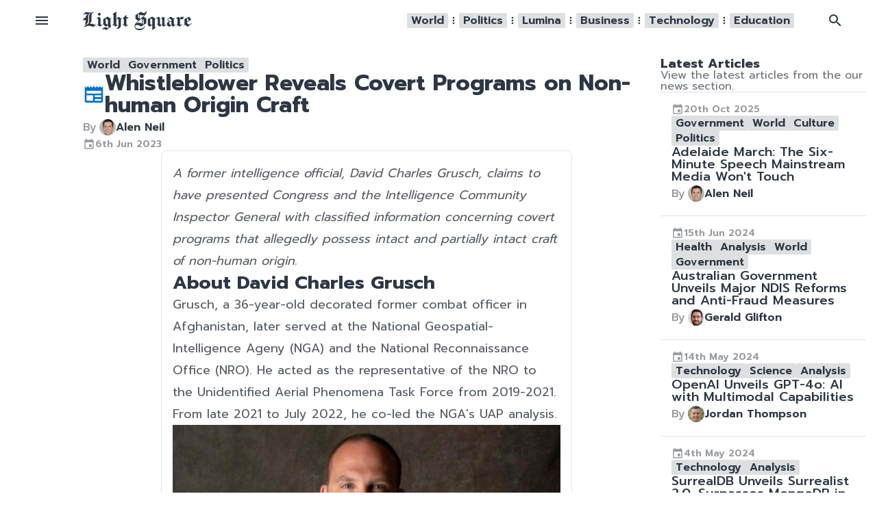

--- FILE ---
content_type: text/html
request_url: https://lightsquare.org/news/whistleblower-reveals-covert-programs-on-non-human-origin-craft
body_size: 12312
content:
<!DOCTYPE html>
<html lang="en">
	<head>
		<meta charset="utf-8" />
		<link rel="icon" href="../favicon.png" />
		<meta name="viewport" content="width=device-width, initial-scale=1" />
		<link href="https://fonts.googleapis.com/css2?family=Prompt:wght@300;400;500;600;700;800&display=swap" rel="stylesheet" defer>
		
		<link href="../_app/immutable/assets/0.d7458be1.css" rel="stylesheet">
		<link href="../_app/immutable/assets/2.65aa979f.css" rel="stylesheet">
		<link href="../_app/immutable/assets/site_data.d09a9cfd.css" rel="stylesheet">
		<link href="../_app/immutable/assets/FullSocialLink.6fd5a8dd.css" rel="stylesheet">
		<link href="../_app/immutable/assets/Paragraph.1f65c05a.css" rel="stylesheet">
		<link href="../_app/immutable/assets/Tag.22209c09.css" rel="stylesheet">
		<link href="../_app/immutable/assets/Grid.1c1e6095.css" rel="stylesheet">
		<link href="../_app/immutable/assets/9.ade928ca.css" rel="stylesheet">
		<link href="../_app/immutable/assets/Tags.af458978.css" rel="stylesheet">
		<link href="../_app/immutable/assets/SimplePost.ed83d149.css" rel="stylesheet"><title>Whistleblower Reveals Covert Programs on Non-human Origin Craft » Light Square » World News</title><!-- HEAD_svelte-1az9xz5_START --><meta charset="utf-8"><meta name="viewport" content="width=device-width, initial-scale=1.0"><link href="/manifest.json" rel="manifest"><script async src="https://www.googletagmanager.com/gtag/js?id=G-C6CCLY5L3K"></script><script>window.dataLayer = window.dataLayer || [];
            function gtag(){dataLayer.push(arguments);}
            gtag('js', new Date());

            gtag('config', 'G-C6CCLY5L3K');
        </script><!-- HEAD_svelte-1az9xz5_END --><!-- HEAD_svelte-10znc2b_START --><meta name="og:image" content="https://lightsquare.org/api/og?title=Whistleblower%20Reveals%20Covert%20Programs%20on%20Non-human%20Origin%20Craft"><meta name="og:title" content="Whistleblower Reveals Covert Programs on Non-human Origin Craft » Light Square » World News"><meta name="og:url" content="https://lightsquare.org/news/whistleblower-reveals-covert-programs-on-non-human-origin-craft"><meta name="og:type" content="article"><meta name="twitter:card" content="summary_large_image"><meta name="twitter:site" content="@https://twitter.com/LightSquare_"><meta name="twitter:creator" content="@https://twitter.com/LightSquare_"><meta name="twitter:title" content="Whistleblower Reveals Covert Programs on Non-human Origin Craft » Light Square » World News"><meta name="twitter:image" content="https://lightsquare.org/api/og?title=Whistleblower%20Reveals%20Covert%20Programs%20on%20Non-human%20Origin%20Craft"><link href="https://lightsquare.org/news/whistleblower-reveals-covert-programs-on-non-human-origin-craft" rel="canonical"><!-- HEAD_svelte-10znc2b_END --><!-- HEAD_svelte-m7bqo5_START --><!-- HTML_TAG_START --><script type="application/ld+json">{
  "@context": "https://schema.org",
  "@id": "lightsquare.org/news/whistleblower-reveals-covert-programs-on-non-human-origin-craft",
  "@type": "NewsArticle",
  "headline": "Whistleblower Reveals Covert Programs on Non-human Origin Craft",
  "datePublished": "2023-06-06T03:56:00.000Z",
  "author": [
    {
      "@type": "Person",
      "name": "Alen Neil",
      "url": "https://lightsquare.org/authors/alen-neil"
    }
  ],
  "publisher": {
    "@type": "NewsMediaOrganization",
    "name": "Light Square",
    "url": "https://lightsquare.org"
  },
  "countryOfOrigin": {
    "@type": "Country",
    "name": "Lumina"
  }
}</script><!-- HTML_TAG_END --><!-- HEAD_svelte-m7bqo5_END -->
	</head>
	<body>
		<div style="display: contents;">
			




<div class="progress-bar svelte-13nrgom"><div style="--width: 0%" class="progress-sliver svelte-13nrgom"></div></div>
<div class="action-container-wrapper svelte-1laev5p">
</div>

<header class="svelte-1bm8qqp"><div style="--mobile-columns: 4;--tablet-columns: 8;--laptop-columns: 12" class="grid svelte-6hxt8x side_padding"><div class="side left svelte-1bm8qqp"><div class="button svelte-1v27a8o" role="button" tabindex="0"><div class="icon dark svelte-u7nt37" style="opacity: 1;"><svg viewBox="0 0 24 24" width="1em" height="1em"><path d="M3,6H21V8H3V6M3,11H21V13H3V11M3,16H21V18H3V16Z" fill="currentColor"></path></svg>
</div>
</div>
            <div class="tablet svelte-1bm8qqp"><a href="/" class="svelte-13jqkx5"><svg fill="none" height="28" viewBox="0 0 226 40" xmlns="http://www.w3.org/2000/svg"><path d="M4.46133 18.662C4.86578 18.662 5.27022 18.662 5.67467 18.662V21.21C5.67467 25.0523 4.82533 27.8025 3.16709 28.8137H4.50177C7.49469 28.8137 10.8921 24.6074 10.8921 20.1584V12.1099C10.8921 9.845 11.337 7.53963 12.6716 6.28584C12.8739 6.12406 13.0356 6.00273 13.2379 5.84095C14.977 4.74894 16.1499 3.33337 16.3521 3.0907L16.3926 1.99869C15.5837 2.76714 14.4108 3.33337 12.9548 3.33337C11.0134 3.33337 9.51694 2.32224 7.57558 2.32224C3.20753 2.32224 0.861731 7.74186 0.699951 8.14631H1.63018C2.03463 7.17563 3.00531 6.52851 4.33999 6.52851C5.91734 6.52851 7.37336 7.13519 8.99115 7.13519C9.55738 7.13519 10.1236 7.0543 10.6494 6.93296C7.61603 9.15743 5.63423 9.48099 5.67467 13.6468V14.213C4.38044 14.213 3.81421 14.3748 3.28842 14.6175C1.87285 15.2242 0.902176 16.6397 0.902176 18.6215C0.902176 19.4304 1.1044 20.2798 1.42796 21.0078H2.19641C1.9133 19.6327 2.84353 18.662 4.46133 18.662ZM13.4401 26.5892C16.7566 24.0412 17.8486 22.666 17.8486 19.4709V10.1281C17.889 6.69029 18.7788 4.02093 21.8931 3.0907L22.5806 2.88847V1.99869L22.1357 2.07958C15.7455 3.25248 12.6716 5.80051 12.6716 13.6468V19.6731C12.6716 23.2323 12.2672 25.5781 10.973 27.0341C7.00935 28.1261 4.05688 30.6337 2.31775 33.7479V34.5164C5.27022 32.3324 8.74849 31.119 12.5908 31.119C15.6646 31.119 18.6979 31.9684 21.3268 33.4648L27.2722 29.0563L26.6251 28.1261L25.2904 29.0968C22.4997 27.6812 19.1024 26.5083 15.1792 26.5083C14.5726 26.5083 14.0063 26.5487 13.4401 26.5892Z" fill="currentColor"></path><path d="M39.8316 28.0856L38.0925 29.2181L36.7174 27.8834V15.6691L33.6436 11.9886L28.1835 15.6691L28.7902 16.4375L30.3271 15.4668L31.7022 17.206V27.8834L29.1542 29.6225L29.7609 30.391L31.0956 29.4203L34.9783 32.8986L40.8023 28.8541L39.8316 28.0856ZM30.408 6.52851L33.8458 10.4517L37.6881 7.0543L34.2503 3.13114L30.408 6.52851Z" fill="currentColor"></path><path d="M51.7781 36.2151C50.4838 34.8804 48.6234 34.0715 46.7629 34.0715C43.6082 34.0715 41.2219 36.1342 40.3322 38.5609L40.8984 38.9249C41.7882 38.2778 42.8802 37.9137 43.9722 37.9137C45.8327 37.9137 47.2482 38.844 48.0976 40.1382L55.5799 34.8399C56.6315 34.1119 58.3706 33.667 58.3706 31.9279C58.3706 30.4314 57.1977 30.4314 57.1977 27.115C57.1977 23.6771 57.1977 20.2393 57.1977 16.8015L59.139 15.2646L58.411 14.3748L56.6719 15.75L51.3736 11.7864L42.2735 17.0037V28.6519L48.0976 32.7368L51.859 30.1079C52.1825 32.3324 53.2341 32.8177 53.2341 34.395C53.2341 35.3657 52.6274 36.0937 51.7781 36.2151ZM51.7376 29.0159L47.1269 26.1443V15.4668L51.7781 18.5811L51.7376 28.571C51.7376 28.7328 51.7376 28.8945 51.7376 29.0159Z" fill="currentColor"></path><path d="M69.1896 27.8834V17.8935L71.4141 15.7904L73.8408 17.8126V28.0856C73.8408 32.2919 72.3847 36.2151 69.3918 36.2151V37.1857C69.7963 37.2262 70.2007 37.2666 70.6456 37.2666C77.683 37.2666 79.0581 32.2515 79.0581 28.0856V16.5588L80.7973 15.1433L80.1097 14.2535L78.4919 15.5477L74.2048 11.9886L69.1896 16.7206V1.71557H68.4211L61.8286 6.36673V6.93296C63.77 7.53963 63.77 8.42942 63.77 9.07654V27.479L61.0197 29.2181L61.7477 30.1483L63.2846 29.1777L67.4505 32.7368L72.4656 29.2181L71.7376 28.3283L70.4838 29.1777L69.1896 27.8834Z" fill="currentColor"></path><path d="M90.1874 27.9239V15.5477H93.0995L95.0004 13.3233H90.1874V8.67209H89.419L82.8265 15.3051V15.8713C83.6758 15.8713 84.7678 16.2353 84.7678 17.8126V27.5194L82.058 29.2585L82.6647 30.0674L84.2016 29.0968L88.4483 32.7773L94.0297 29.8652L93.4635 29.0968L92.0884 29.8248L90.1874 27.9239Z" fill="currentColor"></path><path d="M109.121 8.63165V16.7611L114.784 20.482L114.42 20.8056C111.508 23.394 107.099 27.3576 107.099 31.9684C107.099 36.9835 111.831 40.3 117.129 40.3C122.468 40.3 127.605 36.9431 128.778 32.211L127.686 31.9279C126.513 35.7702 121.336 37.1857 117.251 37.1857C113.732 37.1857 109.081 36.4982 108.312 32.8986C107.948 29.9461 110.982 29.4203 113.247 29.4203C116.28 29.4203 118.747 30.9977 120.446 32.8581L131.528 25.8612V15.7095C129.829 14.3344 127.807 13.1615 125.542 12.393C128.697 9.56188 132.296 6.12406 132.296 0.906672V0.340444H131.892V0.299999H131.164C130.962 2.76714 128.778 4.2636 126.31 4.2636C123.965 4.2636 121.74 3.0907 120.203 1.67513L109.121 8.63165ZM122.751 26.4274C120.85 25.3758 118.626 24.6478 116.078 24.6478C113.934 24.6478 111.993 25.2949 110.496 26.387C111.952 24.486 113.813 22.8683 115.148 21.6549L121.336 16.1544L122.751 16.842V26.4274ZM123.884 27.0745V17.4082L126.23 18.5406V27.843L125.461 28.207C124.976 27.843 124.45 27.4385 123.884 27.0745ZM116.644 7.17563V15.3455L114.42 13.7681V6.81163L115.188 6.28584C115.633 6.6094 116.118 6.89252 116.644 7.17563ZM117.777 7.78231C119.475 8.5912 121.417 9.19788 123.641 9.19788C125.38 9.19788 127.038 8.71254 128.414 7.8632C126.998 9.60232 125.299 11.0988 123.843 12.393L118.828 16.842L117.777 16.114V7.78231Z" fill="currentColor"></path><path d="M134.533 17.0037L143.633 11.8268L149.741 15.5073L151.318 14.5366L151.884 15.3455L149.174 17.0846V32.2515C149.174 33.2221 149.458 33.8693 151.116 34.395V34.9613L144.523 39.6124H143.755V29.5417L138.659 32.8581L134.533 28.9754V17.0037ZM143.755 28.207V17.6509L139.508 15.1837V26.8319L141.935 29.3799L143.755 28.207Z" fill="currentColor"></path><path d="M153.553 15.4264C154.767 15.4264 155.171 16.478 155.171 17.7317V27.1959L153.917 28.2474L159.418 32.8581L164.514 28.8541C164.797 31.4426 166.132 32.7368 167.628 32.7773L172.481 29.4608L171.713 28.4496L170.217 29.663C169.448 29.1372 169.165 28.1261 169.124 26.9127V15.6286L170.864 14.213L170.136 13.3233L168.841 14.3748L166.172 12.0695L162.37 15.5882L164.473 17.4486V27.7216L162.532 29.1372L160.024 26.7105V17.0037C160.024 14.3344 158.73 12.8379 156.829 12.1504L151.612 15.5073L152.016 16.0735C152.38 15.75 152.906 15.4264 153.553 15.4264Z" fill="currentColor"></path><path d="M178.891 15.2242L183.664 18.1766C183.664 19.4304 183.664 20.7247 183.664 21.9785C180.954 21.3718 176.667 20.2798 176.667 17.6913C176.667 16.5993 177.678 15.8713 178.891 15.2242ZM179.579 32.8986L183.826 29.8248L186.94 32.8986L192.562 29.0563L192.359 28.2474L190.62 29.4203L188.679 27.479V17.2869L190.782 15.5882L190.095 14.6984L188.436 16.0331L182.491 12.1908L178.042 14.4962C176.829 15.1433 175.494 16.1544 175.494 17.934C175.494 19.7944 176.95 20.9673 178.81 21.7762C175.777 23.3536 174.119 25.4163 174.119 27.6003C174.119 30.5932 176.99 32.575 179.579 32.8986ZM183.664 23.1918C183.664 25.2141 183.664 27.2767 183.664 29.299C183.381 29.3799 183.098 29.4203 182.814 29.4203C180.307 29.4203 179.013 26.2252 179.013 23.9198C179.013 23.1514 179.255 22.4638 179.538 22.0594C180.873 22.5447 182.37 22.9087 183.664 23.1918Z" fill="currentColor"></path><path d="M205.296 27.6407L203.111 29.1372L201.494 27.8834V15.9522C202.828 17.206 204.244 17.6104 205.134 17.6104C206.347 17.6104 208.693 16.9633 209.138 11.9481H207.924C207.601 12.5144 206.954 12.9593 206.104 12.9593C205.376 12.9593 204.689 12.5548 204.284 11.9481H203.88L201.049 15.1837L198.096 11.9886L192.677 15.6691L193.243 16.4375L194.78 15.4668L196.155 17.206V27.8834L193.607 29.6225L194.214 30.391L195.548 29.4203L199.997 32.8986L206.064 28.5305L205.296 27.6407Z" fill="currentColor"></path><path d="M209.669 30.1079L211.448 28.6519L217.474 33.1008L225.806 26.3465L225.199 25.3758L220.751 28.8541L215.897 25.5376V23.7985L224.633 18.3789V18.1766L220.548 11.9886L210.882 17.0037V27.6812L208.941 29.2181L209.669 30.1079ZM215.897 22.4234V15.5073L216.666 15.0624L219.982 19.8349L215.897 22.4234Z" fill="currentColor"></path></svg>
</a></div></div>
        <div class="inner svelte-1bm8qqp"><a href="/" class="svelte-13jqkx5"><svg fill="none" height="28" viewBox="0 0 226 40" xmlns="http://www.w3.org/2000/svg"><path d="M4.46133 18.662C4.86578 18.662 5.27022 18.662 5.67467 18.662V21.21C5.67467 25.0523 4.82533 27.8025 3.16709 28.8137H4.50177C7.49469 28.8137 10.8921 24.6074 10.8921 20.1584V12.1099C10.8921 9.845 11.337 7.53963 12.6716 6.28584C12.8739 6.12406 13.0356 6.00273 13.2379 5.84095C14.977 4.74894 16.1499 3.33337 16.3521 3.0907L16.3926 1.99869C15.5837 2.76714 14.4108 3.33337 12.9548 3.33337C11.0134 3.33337 9.51694 2.32224 7.57558 2.32224C3.20753 2.32224 0.861731 7.74186 0.699951 8.14631H1.63018C2.03463 7.17563 3.00531 6.52851 4.33999 6.52851C5.91734 6.52851 7.37336 7.13519 8.99115 7.13519C9.55738 7.13519 10.1236 7.0543 10.6494 6.93296C7.61603 9.15743 5.63423 9.48099 5.67467 13.6468V14.213C4.38044 14.213 3.81421 14.3748 3.28842 14.6175C1.87285 15.2242 0.902176 16.6397 0.902176 18.6215C0.902176 19.4304 1.1044 20.2798 1.42796 21.0078H2.19641C1.9133 19.6327 2.84353 18.662 4.46133 18.662ZM13.4401 26.5892C16.7566 24.0412 17.8486 22.666 17.8486 19.4709V10.1281C17.889 6.69029 18.7788 4.02093 21.8931 3.0907L22.5806 2.88847V1.99869L22.1357 2.07958C15.7455 3.25248 12.6716 5.80051 12.6716 13.6468V19.6731C12.6716 23.2323 12.2672 25.5781 10.973 27.0341C7.00935 28.1261 4.05688 30.6337 2.31775 33.7479V34.5164C5.27022 32.3324 8.74849 31.119 12.5908 31.119C15.6646 31.119 18.6979 31.9684 21.3268 33.4648L27.2722 29.0563L26.6251 28.1261L25.2904 29.0968C22.4997 27.6812 19.1024 26.5083 15.1792 26.5083C14.5726 26.5083 14.0063 26.5487 13.4401 26.5892Z" fill="currentColor"></path><path d="M39.8316 28.0856L38.0925 29.2181L36.7174 27.8834V15.6691L33.6436 11.9886L28.1835 15.6691L28.7902 16.4375L30.3271 15.4668L31.7022 17.206V27.8834L29.1542 29.6225L29.7609 30.391L31.0956 29.4203L34.9783 32.8986L40.8023 28.8541L39.8316 28.0856ZM30.408 6.52851L33.8458 10.4517L37.6881 7.0543L34.2503 3.13114L30.408 6.52851Z" fill="currentColor"></path><path d="M51.7781 36.2151C50.4838 34.8804 48.6234 34.0715 46.7629 34.0715C43.6082 34.0715 41.2219 36.1342 40.3322 38.5609L40.8984 38.9249C41.7882 38.2778 42.8802 37.9137 43.9722 37.9137C45.8327 37.9137 47.2482 38.844 48.0976 40.1382L55.5799 34.8399C56.6315 34.1119 58.3706 33.667 58.3706 31.9279C58.3706 30.4314 57.1977 30.4314 57.1977 27.115C57.1977 23.6771 57.1977 20.2393 57.1977 16.8015L59.139 15.2646L58.411 14.3748L56.6719 15.75L51.3736 11.7864L42.2735 17.0037V28.6519L48.0976 32.7368L51.859 30.1079C52.1825 32.3324 53.2341 32.8177 53.2341 34.395C53.2341 35.3657 52.6274 36.0937 51.7781 36.2151ZM51.7376 29.0159L47.1269 26.1443V15.4668L51.7781 18.5811L51.7376 28.571C51.7376 28.7328 51.7376 28.8945 51.7376 29.0159Z" fill="currentColor"></path><path d="M69.1896 27.8834V17.8935L71.4141 15.7904L73.8408 17.8126V28.0856C73.8408 32.2919 72.3847 36.2151 69.3918 36.2151V37.1857C69.7963 37.2262 70.2007 37.2666 70.6456 37.2666C77.683 37.2666 79.0581 32.2515 79.0581 28.0856V16.5588L80.7973 15.1433L80.1097 14.2535L78.4919 15.5477L74.2048 11.9886L69.1896 16.7206V1.71557H68.4211L61.8286 6.36673V6.93296C63.77 7.53963 63.77 8.42942 63.77 9.07654V27.479L61.0197 29.2181L61.7477 30.1483L63.2846 29.1777L67.4505 32.7368L72.4656 29.2181L71.7376 28.3283L70.4838 29.1777L69.1896 27.8834Z" fill="currentColor"></path><path d="M90.1874 27.9239V15.5477H93.0995L95.0004 13.3233H90.1874V8.67209H89.419L82.8265 15.3051V15.8713C83.6758 15.8713 84.7678 16.2353 84.7678 17.8126V27.5194L82.058 29.2585L82.6647 30.0674L84.2016 29.0968L88.4483 32.7773L94.0297 29.8652L93.4635 29.0968L92.0884 29.8248L90.1874 27.9239Z" fill="currentColor"></path><path d="M109.121 8.63165V16.7611L114.784 20.482L114.42 20.8056C111.508 23.394 107.099 27.3576 107.099 31.9684C107.099 36.9835 111.831 40.3 117.129 40.3C122.468 40.3 127.605 36.9431 128.778 32.211L127.686 31.9279C126.513 35.7702 121.336 37.1857 117.251 37.1857C113.732 37.1857 109.081 36.4982 108.312 32.8986C107.948 29.9461 110.982 29.4203 113.247 29.4203C116.28 29.4203 118.747 30.9977 120.446 32.8581L131.528 25.8612V15.7095C129.829 14.3344 127.807 13.1615 125.542 12.393C128.697 9.56188 132.296 6.12406 132.296 0.906672V0.340444H131.892V0.299999H131.164C130.962 2.76714 128.778 4.2636 126.31 4.2636C123.965 4.2636 121.74 3.0907 120.203 1.67513L109.121 8.63165ZM122.751 26.4274C120.85 25.3758 118.626 24.6478 116.078 24.6478C113.934 24.6478 111.993 25.2949 110.496 26.387C111.952 24.486 113.813 22.8683 115.148 21.6549L121.336 16.1544L122.751 16.842V26.4274ZM123.884 27.0745V17.4082L126.23 18.5406V27.843L125.461 28.207C124.976 27.843 124.45 27.4385 123.884 27.0745ZM116.644 7.17563V15.3455L114.42 13.7681V6.81163L115.188 6.28584C115.633 6.6094 116.118 6.89252 116.644 7.17563ZM117.777 7.78231C119.475 8.5912 121.417 9.19788 123.641 9.19788C125.38 9.19788 127.038 8.71254 128.414 7.8632C126.998 9.60232 125.299 11.0988 123.843 12.393L118.828 16.842L117.777 16.114V7.78231Z" fill="currentColor"></path><path d="M134.533 17.0037L143.633 11.8268L149.741 15.5073L151.318 14.5366L151.884 15.3455L149.174 17.0846V32.2515C149.174 33.2221 149.458 33.8693 151.116 34.395V34.9613L144.523 39.6124H143.755V29.5417L138.659 32.8581L134.533 28.9754V17.0037ZM143.755 28.207V17.6509L139.508 15.1837V26.8319L141.935 29.3799L143.755 28.207Z" fill="currentColor"></path><path d="M153.553 15.4264C154.767 15.4264 155.171 16.478 155.171 17.7317V27.1959L153.917 28.2474L159.418 32.8581L164.514 28.8541C164.797 31.4426 166.132 32.7368 167.628 32.7773L172.481 29.4608L171.713 28.4496L170.217 29.663C169.448 29.1372 169.165 28.1261 169.124 26.9127V15.6286L170.864 14.213L170.136 13.3233L168.841 14.3748L166.172 12.0695L162.37 15.5882L164.473 17.4486V27.7216L162.532 29.1372L160.024 26.7105V17.0037C160.024 14.3344 158.73 12.8379 156.829 12.1504L151.612 15.5073L152.016 16.0735C152.38 15.75 152.906 15.4264 153.553 15.4264Z" fill="currentColor"></path><path d="M178.891 15.2242L183.664 18.1766C183.664 19.4304 183.664 20.7247 183.664 21.9785C180.954 21.3718 176.667 20.2798 176.667 17.6913C176.667 16.5993 177.678 15.8713 178.891 15.2242ZM179.579 32.8986L183.826 29.8248L186.94 32.8986L192.562 29.0563L192.359 28.2474L190.62 29.4203L188.679 27.479V17.2869L190.782 15.5882L190.095 14.6984L188.436 16.0331L182.491 12.1908L178.042 14.4962C176.829 15.1433 175.494 16.1544 175.494 17.934C175.494 19.7944 176.95 20.9673 178.81 21.7762C175.777 23.3536 174.119 25.4163 174.119 27.6003C174.119 30.5932 176.99 32.575 179.579 32.8986ZM183.664 23.1918C183.664 25.2141 183.664 27.2767 183.664 29.299C183.381 29.3799 183.098 29.4203 182.814 29.4203C180.307 29.4203 179.013 26.2252 179.013 23.9198C179.013 23.1514 179.255 22.4638 179.538 22.0594C180.873 22.5447 182.37 22.9087 183.664 23.1918Z" fill="currentColor"></path><path d="M205.296 27.6407L203.111 29.1372L201.494 27.8834V15.9522C202.828 17.206 204.244 17.6104 205.134 17.6104C206.347 17.6104 208.693 16.9633 209.138 11.9481H207.924C207.601 12.5144 206.954 12.9593 206.104 12.9593C205.376 12.9593 204.689 12.5548 204.284 11.9481H203.88L201.049 15.1837L198.096 11.9886L192.677 15.6691L193.243 16.4375L194.78 15.4668L196.155 17.206V27.8834L193.607 29.6225L194.214 30.391L195.548 29.4203L199.997 32.8986L206.064 28.5305L205.296 27.6407Z" fill="currentColor"></path><path d="M209.669 30.1079L211.448 28.6519L217.474 33.1008L225.806 26.3465L225.199 25.3758L220.751 28.8541L215.897 25.5376V23.7985L224.633 18.3789V18.1766L220.548 11.9886L210.882 17.0037V27.6812L208.941 29.2181L209.669 30.1079ZM215.897 22.4234V15.5073L216.666 15.0624L219.982 19.8349L215.897 22.4234Z" fill="currentColor"></path></svg>
</a>
            <div class="tags svelte-1bm8qqp"><a class="tag dark svelte-1c7s4qs interactive" href="/tags/world" role="button"><div class="text svelte-1c7s4qs">
        World
                    </div>
</a>
                    <svg viewBox="0 0 24 24" width="1em" height="1em"><path d="M12,16A2,2 0 0,1 14,18A2,2 0 0,1 12,20A2,2 0 0,1 10,18A2,2 0 0,1 12,16M12,10A2,2 0 0,1 14,12A2,2 0 0,1 12,14A2,2 0 0,1 10,12A2,2 0 0,1 12,10M12,4A2,2 0 0,1 14,6A2,2 0 0,1 12,8A2,2 0 0,1 10,6A2,2 0 0,1 12,4Z" fill="currentColor"></path></svg><a class="tag dark svelte-1c7s4qs interactive" href="/tags/politics" role="button"><div class="text svelte-1c7s4qs">
        Politics
                    </div>
</a>
                    <svg viewBox="0 0 24 24" width="1em" height="1em"><path d="M12,16A2,2 0 0,1 14,18A2,2 0 0,1 12,20A2,2 0 0,1 10,18A2,2 0 0,1 12,16M12,10A2,2 0 0,1 14,12A2,2 0 0,1 12,14A2,2 0 0,1 10,12A2,2 0 0,1 12,10M12,4A2,2 0 0,1 14,6A2,2 0 0,1 12,8A2,2 0 0,1 10,6A2,2 0 0,1 12,4Z" fill="currentColor"></path></svg><a class="tag dark svelte-1c7s4qs interactive" href="/tags/lumina" role="button"><div class="text svelte-1c7s4qs">
        Lumina
                    </div>
</a>
                    <svg viewBox="0 0 24 24" width="1em" height="1em"><path d="M12,16A2,2 0 0,1 14,18A2,2 0 0,1 12,20A2,2 0 0,1 10,18A2,2 0 0,1 12,16M12,10A2,2 0 0,1 14,12A2,2 0 0,1 12,14A2,2 0 0,1 10,12A2,2 0 0,1 12,10M12,4A2,2 0 0,1 14,6A2,2 0 0,1 12,8A2,2 0 0,1 10,6A2,2 0 0,1 12,4Z" fill="currentColor"></path></svg><a class="tag dark svelte-1c7s4qs interactive" href="/tags/business" role="button"><div class="text svelte-1c7s4qs">
        Business
                    </div>
</a>
                    <svg viewBox="0 0 24 24" width="1em" height="1em"><path d="M12,16A2,2 0 0,1 14,18A2,2 0 0,1 12,20A2,2 0 0,1 10,18A2,2 0 0,1 12,16M12,10A2,2 0 0,1 14,12A2,2 0 0,1 12,14A2,2 0 0,1 10,12A2,2 0 0,1 12,10M12,4A2,2 0 0,1 14,6A2,2 0 0,1 12,8A2,2 0 0,1 10,6A2,2 0 0,1 12,4Z" fill="currentColor"></path></svg><a class="tag dark svelte-1c7s4qs interactive" href="/tags/technology" role="button"><div class="text svelte-1c7s4qs">
        Technology
                    </div>
</a>
                    <svg viewBox="0 0 24 24" width="1em" height="1em"><path d="M12,16A2,2 0 0,1 14,18A2,2 0 0,1 12,20A2,2 0 0,1 10,18A2,2 0 0,1 12,16M12,10A2,2 0 0,1 14,12A2,2 0 0,1 12,14A2,2 0 0,1 10,12A2,2 0 0,1 12,10M12,4A2,2 0 0,1 14,6A2,2 0 0,1 12,8A2,2 0 0,1 10,6A2,2 0 0,1 12,4Z" fill="currentColor"></path></svg><a class="tag dark svelte-1c7s4qs interactive" href="/tags/education" role="button"><div class="text svelte-1c7s4qs">
        Education
                    </div>
</a>
                    </div></div>
        <div class="side right svelte-1bm8qqp"><a class="button svelte-1v27a8o" href="/search" role="button" tabindex="0"><div class="icon dark svelte-u7nt37" style="opacity: 1;"><svg viewBox="0 0 24 24" width="1em" height="1em"><path d="M9.5,3A6.5,6.5 0 0,1 16,9.5C16,11.11 15.41,12.59 14.44,13.73L14.71,14H15.5L20.5,19L19,20.5L14,15.5V14.71L13.73,14.44C12.59,15.41 11.11,16 9.5,16A6.5,6.5 0 0,1 3,9.5A6.5,6.5 0 0,1 9.5,3M9.5,5C7,5 5,7 5,9.5C5,12 7,14 9.5,14C12,14 14,12 14,9.5C14,7 12,5 9.5,5Z" fill="currentColor"></path></svg>
</div>
</a></div>
</div></header>

<main class="svelte-10jbdx9">


<div style="--mobile-columns: 4;--tablet-columns: 8;--laptop-columns: 12;padding-top: 24px;padding-bottom: 24px;grid-row-gap: 48px" class="grid svelte-6hxt8x side_padding"><article style="--mobile-columns:span 4;--tablet-columns:2 / span 6;--laptop-columns:2 / span 8;flex-direction:column;gap:32px" class="grid-item svelte-8j52u6"><div class="head svelte-10tp4v0"><div class="tags svelte-1hvq1ma"><a class="tag dark svelte-1c7s4qs interactive" href="/tags/world" role="button"><div class="text svelte-1c7s4qs">
        World
        </div>
</a><a class="tag dark svelte-1c7s4qs interactive" href="/tags/government" role="button"><div class="text svelte-1c7s4qs">
        Government
        </div>
</a><a class="tag dark svelte-1c7s4qs interactive" href="/tags/politics" role="button"><div class="text svelte-1c7s4qs">
        Politics
        </div>
</a>
</div>
            <h1 class="heading svelte-4txocz"><div class="icon brand svelte-u7nt37" style="opacity: 1;"><svg viewBox="0 0 24 24" width="1em" height="1em"><path d="M20,11H4V8H20M20,15H13V13H20M20,19H13V17H20M11,19H4V13H11M20.33,4.67L18.67,3L17,4.67L15.33,3L13.67,4.67L12,3L10.33,4.67L8.67,3L7,4.67L5.33,3L3.67,4.67L2,3V19A2,2 0 0,0 4,21H20A2,2 0 0,0 22,19V3L20.33,4.67Z" fill="currentColor"></path></svg>
</div>
    <span class="svelte-4txocz">Whistleblower Reveals Covert Programs on Non-human Origin Craft</span>
    
</h1>
            <div class="authors svelte-1p6ct44"><div class="by svelte-1p6ct44">By
    </div>
    <a class="author svelte-1p6ct44" href="/authors/alen-neil"><img class="author_img svelte-1p6ct44" alt="Alen Neil profile picture" src="https://ap-southeast-2.graphassets.com/AuTq312DRSwKkbDT1wbvdz/resize=fit:clip,height:256,width:256/QQeYLliEShuKFpo5QRkv">
            <div class="author_name svelte-1p6ct44">Alen Neil</div>
        </a>
</div>
            <div class="date svelte-vav09h"><svg viewBox="0 0 24 24" width="18" height="18"><path d="M19,19H5V8H19M16,1V3H8V1H6V3H5C3.89,3 3,3.89 3,5V19A2,2 0 0,0 5,21H19A2,2 0 0,0 21,19V5C21,3.89 20.1,3 19,3H18V1M17,12H12V17H17V12Z" fill="currentColor"></path></svg>
    <span>6th Jun 2023</span>
</div></div>
        <div class="content svelte-10tp4v0"><div class="blocks-array svelte-iz0kz"><p class="svelte-fi8vqe"><em>A former intelligence official, David Charles Grusch, claims to have presented Congress and the Intelligence Community Inspector General with classified information concerning covert programs that allegedly possess intact and partially intact craft of non-human origin.</em>
</p><h2 id="about-david-charles-grusch" class="heading svelte-4txocz">
    <span class="svelte-4txocz">About David Charles Grusch</span>
    
</h2><p class="svelte-fi8vqe">Grusch, a 36-year-old decorated former combat officer in Afghanistan, later served at the National Geospatial-Intelligence Ageny (NGA) and the National Reconnaissance Office (NRO). He acted as the representative of the NRO to the Unidentified Aerial Phenomena Task Force from 2019-2021. From late 2021 to July 2022, he co-led the NGA's UAP analysis.
</p><p class="svelte-fi8vqe"><img alt="David Charles Grusch" src="https://ap-southeast-2.graphassets.com/AuTq312DRSwKkbDT1wbvdz/HFJ7c83Sc6acfjfxQEQa" class="svelte-r9unmk">
</p><h2 id="the-uap-task-force-and-its-work" class="heading svelte-4txocz">
    <span class="svelte-4txocz">The UAP Task Force and Its Work</span>
    
</h2><p class="svelte-fi8vqe">The task force, initially established to investigate UFOs - now officially referred to as "unidentified anomalous phenomena," or UAP - was launched by the Navy under the Office of the Under Secretary of Defense for Intelligence and Security. It has since been reorganized into the All-Domain Anomaly Resolution Office.
</p><h2 id="the-whistleblowing" class="heading svelte-4txocz">
    <span class="svelte-4txocz">The Whistleblowing</span>
    
</h2><p class="svelte-fi8vqe">Grusch, now a whistleblower represented by the original Intelligence Community Inspector General's attorney, provided extensive details about covert programs to journalists Leslie Kean and Ralph Blumenthal.
The Debrief Report
</p><p class="svelte-fi8vqe">According to <strong class="svelte-r9unmk">The Debrief</strong>, the government, its allies, and defense contractors have made recoveries of partial fragments through and up to intact vehicles for decades.
</p><blockquote class="svelte-1mwba8e"><div class="blocks-array svelte-iz0kz"><p class="svelte-fi8vqe">"We are not talking about prosaic origins or identities," Grusch said.
</p>
</div>
</blockquote><p class="svelte-fi8vqe">The materials include intact and partially intact vehicles, which analysis identifies as of exotic origin (non-human intelligence, whether extraterrestrial or unknown origin).
</p><h2 id="insights-from-christopher-mellon" class="heading svelte-4txocz">
    <span class="svelte-4txocz">Insights from Christopher Mellon</span>
    
</h2><p class="svelte-fi8vqe">Christopher Mellon, who spent nearly twenty years in the U.S. Intelligence Community, stated, "A number of well-placed current and former officials have shared detailed information with me regarding this alleged program, including insights into the history, governing documents and the location where a craft was allegedly abandoned and recovered."
</p><p class="svelte-fi8vqe">However, Mellon also raised the concern that getting this potentially explosive information into the right hands for validation is a delicate matter.
</p><h2 id="grusch's-concerns-and-hopes" class="heading svelte-4txocz">
    <span class="svelte-4txocz">Grusch's Concerns and Hopes</span>
    
</h2><p class="svelte-fi8vqe">Grusch voiced that it's dangerous for this "eighty-year arms race" to continue in secret as it "further inhibits the world populace to be prepared for an unexpected, non-human intelligence contact scenario."
</p><p class="svelte-fi8vqe">His hope is that this revelation might serve as a sociological shock, urging nations of the world to reassess their priorities.
</p><h2 id="ufo-&quot;legacy-programs&quot;-and-their-concealment" class="heading svelte-4txocz">
    <span class="svelte-4txocz">UFO "Legacy Programs" and Their Concealment</span>
    
</h2><p class="svelte-fi8vqe">UFO "legacy programs" have long been hidden within "multiple agencies nesting UAP activities in conventional secret access programs without appropriate reporting to various oversight authorities," The Debrief reports.
</p><h2 id="an-undisclosed-cold-war" class="heading svelte-4txocz">
    <span class="svelte-4txocz">An Undisclosed Cold War</span>
    
</h2><p class="svelte-fi8vqe">Grusch revealed to Congress the existence of a decades-long, publicly unknown Cold War for recovered and exploited physical material. This material allegedly comes from objects of non-human origin and is possessed by highly secret black programs.
Assertions by Jonathan Grey
</p><p class="svelte-fi8vqe">"The non-human intelligence phenomenon is real. We are not alone," Jonathan Grey, an intelligence officer specializing in UAP analysis at the National Air and Space Intelligence Center, said.
</p><p class="svelte-fi8vqe"><img alt="NASIC headquarters" src="https://ap-southeast-2.graphassets.com/AuTq312DRSwKkbDT1wbvdz/PZJ3CSSQoOBOHkHCaOse" class="svelte-r9unmk">
</p><blockquote class="svelte-1mwba8e"><div class="blocks-array svelte-iz0kz"><p class="svelte-fi8vqe">NASIC, headquartered at Wright Patterson Air Force Base, is the Department of Defense's primary Air Force source for foreign air and space threat analysis.
</p>
</div>
</blockquote>
</div></div>
</article>
    <aside style="--mobile-columns:span 4;--tablet-columns:2 / span 6;--laptop-columns:span 3;flex-direction:column;gap:16px" class="grid-item svelte-8j52u6"><h3 class="heading svelte-4txocz">
    <span class="svelte-4txocz">Latest Articles</span>
    
</h3>
        <p class="svelte-1eztard">View the latest articles from the our news section.
        
</p>
        <hr>
        <div class="latest-articles svelte-10tp4v0"><a class="post svelte-1fzor96" href="/news/adelaide-march-the-six-minute-speech-mainstream-media-wont-touch"><div class="date svelte-vav09h"><svg viewBox="0 0 24 24" width="18" height="18"><path d="M19,19H5V8H19M16,1V3H8V1H6V3H5C3.89,3 3,3.89 3,5V19A2,2 0 0,0 5,21H19A2,2 0 0,0 21,19V5C21,3.89 20.1,3 19,3H18V1M17,12H12V17H17V12Z" fill="currentColor"></path></svg>
    <span>20th Oct 2025</span>
</div>
    <div class="tags svelte-1hvq1ma"><span class="tag dark svelte-1c7s4qs" role="button"><div class="text svelte-1c7s4qs">
        Government
        </div>
</span><span class="tag dark svelte-1c7s4qs" role="button"><div class="text svelte-1c7s4qs">
        World
        </div>
</span><span class="tag dark svelte-1c7s4qs" role="button"><div class="text svelte-1c7s4qs">
        Culture
        </div>
</span><span class="tag dark svelte-1c7s4qs" role="button"><div class="text svelte-1c7s4qs">
        Politics
        </div>
</span>
</div>
    <h3>Adelaide March: The Six-Minute Speech Mainstream Media Won't Touch</h3>
    <div class="authors svelte-1p6ct44"><div class="by svelte-1p6ct44">By
    </div>
    <div class="author svelte-1p6ct44"><img class="author_img svelte-1p6ct44" alt="Alen Neil profile picture" src="https://ap-southeast-2.graphassets.com/AuTq312DRSwKkbDT1wbvdz/resize=fit:clip,height:256,width:256/QQeYLliEShuKFpo5QRkv">
            <div class="author_name svelte-1p6ct44">Alen Neil</div>
        </div>
</div>
</a>
                <hr><a class="post svelte-1fzor96" href="/news/australian-government-unveils-major-ndis-reforms-and-anti-fraud-measures"><div class="date svelte-vav09h"><svg viewBox="0 0 24 24" width="18" height="18"><path d="M19,19H5V8H19M16,1V3H8V1H6V3H5C3.89,3 3,3.89 3,5V19A2,2 0 0,0 5,21H19A2,2 0 0,0 21,19V5C21,3.89 20.1,3 19,3H18V1M17,12H12V17H17V12Z" fill="currentColor"></path></svg>
    <span>15th Jun 2024</span>
</div>
    <div class="tags svelte-1hvq1ma"><span class="tag dark svelte-1c7s4qs" role="button"><div class="text svelte-1c7s4qs">
        Health
        </div>
</span><span class="tag dark svelte-1c7s4qs" role="button"><div class="text svelte-1c7s4qs">
        Analysis
        </div>
</span><span class="tag dark svelte-1c7s4qs" role="button"><div class="text svelte-1c7s4qs">
        World
        </div>
</span><span class="tag dark svelte-1c7s4qs" role="button"><div class="text svelte-1c7s4qs">
        Government
        </div>
</span>
</div>
    <h3>Australian Government Unveils Major NDIS Reforms and Anti-Fraud Measures</h3>
    <div class="authors svelte-1p6ct44"><div class="by svelte-1p6ct44">By
    </div>
    <div class="author svelte-1p6ct44"><img class="author_img svelte-1p6ct44" alt="Gerald Glifton profile picture" src="https://ap-southeast-2.graphassets.com/AuTq312DRSwKkbDT1wbvdz/resize=fit:clip,height:256,width:256/BbymSCvfTIWzjLbO3C7a">
            <div class="author_name svelte-1p6ct44">Gerald Glifton</div>
        </div>
</div>
</a>
                <hr><a class="post svelte-1fzor96" href="/news/openai-unveils-gpt-4o-ai-with-multimodal-capabilities"><div class="date svelte-vav09h"><svg viewBox="0 0 24 24" width="18" height="18"><path d="M19,19H5V8H19M16,1V3H8V1H6V3H5C3.89,3 3,3.89 3,5V19A2,2 0 0,0 5,21H19A2,2 0 0,0 21,19V5C21,3.89 20.1,3 19,3H18V1M17,12H12V17H17V12Z" fill="currentColor"></path></svg>
    <span>14th May 2024</span>
</div>
    <div class="tags svelte-1hvq1ma"><span class="tag dark svelte-1c7s4qs" role="button"><div class="text svelte-1c7s4qs">
        Technology
        </div>
</span><span class="tag dark svelte-1c7s4qs" role="button"><div class="text svelte-1c7s4qs">
        Science
        </div>
</span><span class="tag dark svelte-1c7s4qs" role="button"><div class="text svelte-1c7s4qs">
        Analysis
        </div>
</span>
</div>
    <h3>OpenAI Unveils GPT-4o: AI with Multimodal Capabilities</h3>
    <div class="authors svelte-1p6ct44"><div class="by svelte-1p6ct44">By
    </div>
    <div class="author svelte-1p6ct44"><img class="author_img svelte-1p6ct44" alt="Jordan Thompson profile picture" src="https://ap-southeast-2.graphassets.com/AuTq312DRSwKkbDT1wbvdz/resize=fit:clip,height:256,width:256/lEGAcpcQneAKQbwgUVNe">
            <div class="author_name svelte-1p6ct44">Jordan Thompson</div>
        </div>
</div>
</a>
                <hr><a class="post svelte-1fzor96" href="/news/surrealdb-unveils-surrealist-20-surpasses-mongodb-in-github-popularity"><div class="date svelte-vav09h"><svg viewBox="0 0 24 24" width="18" height="18"><path d="M19,19H5V8H19M16,1V3H8V1H6V3H5C3.89,3 3,3.89 3,5V19A2,2 0 0,0 5,21H19A2,2 0 0,0 21,19V5C21,3.89 20.1,3 19,3H18V1M17,12H12V17H17V12Z" fill="currentColor"></path></svg>
    <span>4th May 2024</span>
</div>
    <div class="tags svelte-1hvq1ma"><span class="tag dark svelte-1c7s4qs" role="button"><div class="text svelte-1c7s4qs">
        Technology
        </div>
</span><span class="tag dark svelte-1c7s4qs" role="button"><div class="text svelte-1c7s4qs">
        Analysis
        </div>
</span>
</div>
    <h3>SurrealDB Unveils Surrealist 2.0, Surpasses MongoDB in Github Popularity</h3>
    <div class="authors svelte-1p6ct44"><div class="by svelte-1p6ct44">By
    </div>
    <div class="author svelte-1p6ct44"><img class="author_img svelte-1p6ct44" alt="Jordan Thompson profile picture" src="https://ap-southeast-2.graphassets.com/AuTq312DRSwKkbDT1wbvdz/resize=fit:clip,height:256,width:256/lEGAcpcQneAKQbwgUVNe">
            <div class="author_name svelte-1p6ct44">Jordan Thompson</div>
        </div>
</div>
</a>
                <hr><a class="post svelte-1fzor96" href="/news/ai-wireframe-generator-ai-era"><div class="date svelte-vav09h"><svg viewBox="0 0 24 24" width="18" height="18"><path d="M19,19H5V8H19M16,1V3H8V1H6V3H5C3.89,3 3,3.89 3,5V19A2,2 0 0,0 5,21H19A2,2 0 0,0 21,19V5C21,3.89 20.1,3 19,3H18V1M17,12H12V17H17V12Z" fill="currentColor"></path></svg>
    <span>30th Mar 2024</span>
</div>
    <div class="tags svelte-1hvq1ma"><span class="tag dark svelte-1c7s4qs" role="button"><div class="text svelte-1c7s4qs">
        Technology
        </div>
</span><span class="tag dark svelte-1c7s4qs" role="button"><div class="text svelte-1c7s4qs">
        Business
        </div>
</span><span class="tag dark svelte-1c7s4qs" role="button"><div class="text svelte-1c7s4qs">
        Editors Picks
        </div>
</span>
</div>
    <h3>The AI Era: Will AI Tools Like SiteForge Replace Human Web Designers?</h3>
    <div class="authors svelte-1p6ct44"><div class="by svelte-1p6ct44">By
    </div>
    <div class="author svelte-1p6ct44"><img class="author_img svelte-1p6ct44" alt="Alen Neil profile picture" src="https://ap-southeast-2.graphassets.com/AuTq312DRSwKkbDT1wbvdz/resize=fit:clip,height:256,width:256/QQeYLliEShuKFpo5QRkv">
            <div class="author_name svelte-1p6ct44">Alen Neil</div>
        </div>
</div>
</a>
                </div>
</aside>
</div></main>
<footer class="svelte-1gwu3vl"><div class="top svelte-1gwu3vl"><div class="inner svelte-1gwu3vl"><div class="svelte-1gwu3vl"><a href="/" class="svelte-13jqkx5"><svg fill="none" height="40" viewBox="0 0 226 40" xmlns="http://www.w3.org/2000/svg"><path d="M4.46133 18.662C4.86578 18.662 5.27022 18.662 5.67467 18.662V21.21C5.67467 25.0523 4.82533 27.8025 3.16709 28.8137H4.50177C7.49469 28.8137 10.8921 24.6074 10.8921 20.1584V12.1099C10.8921 9.845 11.337 7.53963 12.6716 6.28584C12.8739 6.12406 13.0356 6.00273 13.2379 5.84095C14.977 4.74894 16.1499 3.33337 16.3521 3.0907L16.3926 1.99869C15.5837 2.76714 14.4108 3.33337 12.9548 3.33337C11.0134 3.33337 9.51694 2.32224 7.57558 2.32224C3.20753 2.32224 0.861731 7.74186 0.699951 8.14631H1.63018C2.03463 7.17563 3.00531 6.52851 4.33999 6.52851C5.91734 6.52851 7.37336 7.13519 8.99115 7.13519C9.55738 7.13519 10.1236 7.0543 10.6494 6.93296C7.61603 9.15743 5.63423 9.48099 5.67467 13.6468V14.213C4.38044 14.213 3.81421 14.3748 3.28842 14.6175C1.87285 15.2242 0.902176 16.6397 0.902176 18.6215C0.902176 19.4304 1.1044 20.2798 1.42796 21.0078H2.19641C1.9133 19.6327 2.84353 18.662 4.46133 18.662ZM13.4401 26.5892C16.7566 24.0412 17.8486 22.666 17.8486 19.4709V10.1281C17.889 6.69029 18.7788 4.02093 21.8931 3.0907L22.5806 2.88847V1.99869L22.1357 2.07958C15.7455 3.25248 12.6716 5.80051 12.6716 13.6468V19.6731C12.6716 23.2323 12.2672 25.5781 10.973 27.0341C7.00935 28.1261 4.05688 30.6337 2.31775 33.7479V34.5164C5.27022 32.3324 8.74849 31.119 12.5908 31.119C15.6646 31.119 18.6979 31.9684 21.3268 33.4648L27.2722 29.0563L26.6251 28.1261L25.2904 29.0968C22.4997 27.6812 19.1024 26.5083 15.1792 26.5083C14.5726 26.5083 14.0063 26.5487 13.4401 26.5892Z" fill="currentColor"></path><path d="M39.8316 28.0856L38.0925 29.2181L36.7174 27.8834V15.6691L33.6436 11.9886L28.1835 15.6691L28.7902 16.4375L30.3271 15.4668L31.7022 17.206V27.8834L29.1542 29.6225L29.7609 30.391L31.0956 29.4203L34.9783 32.8986L40.8023 28.8541L39.8316 28.0856ZM30.408 6.52851L33.8458 10.4517L37.6881 7.0543L34.2503 3.13114L30.408 6.52851Z" fill="currentColor"></path><path d="M51.7781 36.2151C50.4838 34.8804 48.6234 34.0715 46.7629 34.0715C43.6082 34.0715 41.2219 36.1342 40.3322 38.5609L40.8984 38.9249C41.7882 38.2778 42.8802 37.9137 43.9722 37.9137C45.8327 37.9137 47.2482 38.844 48.0976 40.1382L55.5799 34.8399C56.6315 34.1119 58.3706 33.667 58.3706 31.9279C58.3706 30.4314 57.1977 30.4314 57.1977 27.115C57.1977 23.6771 57.1977 20.2393 57.1977 16.8015L59.139 15.2646L58.411 14.3748L56.6719 15.75L51.3736 11.7864L42.2735 17.0037V28.6519L48.0976 32.7368L51.859 30.1079C52.1825 32.3324 53.2341 32.8177 53.2341 34.395C53.2341 35.3657 52.6274 36.0937 51.7781 36.2151ZM51.7376 29.0159L47.1269 26.1443V15.4668L51.7781 18.5811L51.7376 28.571C51.7376 28.7328 51.7376 28.8945 51.7376 29.0159Z" fill="currentColor"></path><path d="M69.1896 27.8834V17.8935L71.4141 15.7904L73.8408 17.8126V28.0856C73.8408 32.2919 72.3847 36.2151 69.3918 36.2151V37.1857C69.7963 37.2262 70.2007 37.2666 70.6456 37.2666C77.683 37.2666 79.0581 32.2515 79.0581 28.0856V16.5588L80.7973 15.1433L80.1097 14.2535L78.4919 15.5477L74.2048 11.9886L69.1896 16.7206V1.71557H68.4211L61.8286 6.36673V6.93296C63.77 7.53963 63.77 8.42942 63.77 9.07654V27.479L61.0197 29.2181L61.7477 30.1483L63.2846 29.1777L67.4505 32.7368L72.4656 29.2181L71.7376 28.3283L70.4838 29.1777L69.1896 27.8834Z" fill="currentColor"></path><path d="M90.1874 27.9239V15.5477H93.0995L95.0004 13.3233H90.1874V8.67209H89.419L82.8265 15.3051V15.8713C83.6758 15.8713 84.7678 16.2353 84.7678 17.8126V27.5194L82.058 29.2585L82.6647 30.0674L84.2016 29.0968L88.4483 32.7773L94.0297 29.8652L93.4635 29.0968L92.0884 29.8248L90.1874 27.9239Z" fill="currentColor"></path><path d="M109.121 8.63165V16.7611L114.784 20.482L114.42 20.8056C111.508 23.394 107.099 27.3576 107.099 31.9684C107.099 36.9835 111.831 40.3 117.129 40.3C122.468 40.3 127.605 36.9431 128.778 32.211L127.686 31.9279C126.513 35.7702 121.336 37.1857 117.251 37.1857C113.732 37.1857 109.081 36.4982 108.312 32.8986C107.948 29.9461 110.982 29.4203 113.247 29.4203C116.28 29.4203 118.747 30.9977 120.446 32.8581L131.528 25.8612V15.7095C129.829 14.3344 127.807 13.1615 125.542 12.393C128.697 9.56188 132.296 6.12406 132.296 0.906672V0.340444H131.892V0.299999H131.164C130.962 2.76714 128.778 4.2636 126.31 4.2636C123.965 4.2636 121.74 3.0907 120.203 1.67513L109.121 8.63165ZM122.751 26.4274C120.85 25.3758 118.626 24.6478 116.078 24.6478C113.934 24.6478 111.993 25.2949 110.496 26.387C111.952 24.486 113.813 22.8683 115.148 21.6549L121.336 16.1544L122.751 16.842V26.4274ZM123.884 27.0745V17.4082L126.23 18.5406V27.843L125.461 28.207C124.976 27.843 124.45 27.4385 123.884 27.0745ZM116.644 7.17563V15.3455L114.42 13.7681V6.81163L115.188 6.28584C115.633 6.6094 116.118 6.89252 116.644 7.17563ZM117.777 7.78231C119.475 8.5912 121.417 9.19788 123.641 9.19788C125.38 9.19788 127.038 8.71254 128.414 7.8632C126.998 9.60232 125.299 11.0988 123.843 12.393L118.828 16.842L117.777 16.114V7.78231Z" fill="currentColor"></path><path d="M134.533 17.0037L143.633 11.8268L149.741 15.5073L151.318 14.5366L151.884 15.3455L149.174 17.0846V32.2515C149.174 33.2221 149.458 33.8693 151.116 34.395V34.9613L144.523 39.6124H143.755V29.5417L138.659 32.8581L134.533 28.9754V17.0037ZM143.755 28.207V17.6509L139.508 15.1837V26.8319L141.935 29.3799L143.755 28.207Z" fill="currentColor"></path><path d="M153.553 15.4264C154.767 15.4264 155.171 16.478 155.171 17.7317V27.1959L153.917 28.2474L159.418 32.8581L164.514 28.8541C164.797 31.4426 166.132 32.7368 167.628 32.7773L172.481 29.4608L171.713 28.4496L170.217 29.663C169.448 29.1372 169.165 28.1261 169.124 26.9127V15.6286L170.864 14.213L170.136 13.3233L168.841 14.3748L166.172 12.0695L162.37 15.5882L164.473 17.4486V27.7216L162.532 29.1372L160.024 26.7105V17.0037C160.024 14.3344 158.73 12.8379 156.829 12.1504L151.612 15.5073L152.016 16.0735C152.38 15.75 152.906 15.4264 153.553 15.4264Z" fill="currentColor"></path><path d="M178.891 15.2242L183.664 18.1766C183.664 19.4304 183.664 20.7247 183.664 21.9785C180.954 21.3718 176.667 20.2798 176.667 17.6913C176.667 16.5993 177.678 15.8713 178.891 15.2242ZM179.579 32.8986L183.826 29.8248L186.94 32.8986L192.562 29.0563L192.359 28.2474L190.62 29.4203L188.679 27.479V17.2869L190.782 15.5882L190.095 14.6984L188.436 16.0331L182.491 12.1908L178.042 14.4962C176.829 15.1433 175.494 16.1544 175.494 17.934C175.494 19.7944 176.95 20.9673 178.81 21.7762C175.777 23.3536 174.119 25.4163 174.119 27.6003C174.119 30.5932 176.99 32.575 179.579 32.8986ZM183.664 23.1918C183.664 25.2141 183.664 27.2767 183.664 29.299C183.381 29.3799 183.098 29.4203 182.814 29.4203C180.307 29.4203 179.013 26.2252 179.013 23.9198C179.013 23.1514 179.255 22.4638 179.538 22.0594C180.873 22.5447 182.37 22.9087 183.664 23.1918Z" fill="currentColor"></path><path d="M205.296 27.6407L203.111 29.1372L201.494 27.8834V15.9522C202.828 17.206 204.244 17.6104 205.134 17.6104C206.347 17.6104 208.693 16.9633 209.138 11.9481H207.924C207.601 12.5144 206.954 12.9593 206.104 12.9593C205.376 12.9593 204.689 12.5548 204.284 11.9481H203.88L201.049 15.1837L198.096 11.9886L192.677 15.6691L193.243 16.4375L194.78 15.4668L196.155 17.206V27.8834L193.607 29.6225L194.214 30.391L195.548 29.4203L199.997 32.8986L206.064 28.5305L205.296 27.6407Z" fill="currentColor"></path><path d="M209.669 30.1079L211.448 28.6519L217.474 33.1008L225.806 26.3465L225.199 25.3758L220.751 28.8541L215.897 25.5376V23.7985L224.633 18.3789V18.1766L220.548 11.9886L210.882 17.0037V27.6812L208.941 29.2181L209.669 30.1079ZM215.897 22.4234V15.5073L216.666 15.0624L219.982 19.8349L215.897 22.4234Z" fill="currentColor"></path></svg>
</a>
                <a class="more-link svelte-1gwu3vl" href="/about-us">More about Light Square <div class="icon brand svelte-u7nt37" style="opacity: 1;"><svg viewBox="0 0 24 24" width="1em" height="1em"><path d="M4,11V13H16L10.5,18.5L11.92,19.92L19.84,12L11.92,4.08L10.5,5.5L16,11H4Z" fill="currentColor"></path></svg>
</div></a>
                <p class="svelte-1eztard">Your home for conversations, stories and events that shape the world.
                
</p>
                <p class="svelte-1eztard">Light Square is a non-profit news organization dedicated to delivering
                    high-quality journalism that informs and inspires.
                
</p></div>
            <div class="svelte-1gwu3vl"><span class="svelte-118z2p5">Sections
</span>
                <nav class="sections svelte-1gwu3vl"><a class="link svelte-1gwu3vl" href="/tags/world">World</a><a class="link svelte-1gwu3vl" href="/tags/business">Business</a><a class="link svelte-1gwu3vl" href="/tags/politics">Politics</a><a class="link svelte-1gwu3vl" href="/tags/sports">Sports</a><a class="link svelte-1gwu3vl" href="/tags/science">Science</a><a class="link svelte-1gwu3vl" href="/tags/technology">Technology</a><a class="link svelte-1gwu3vl" href="/tags/entertainment">Entertainment</a><a class="link svelte-1gwu3vl" href="/tags/lifestyle">Lifestyle</a><a class="link svelte-1gwu3vl" href="/tags/opinion">Opinion</a><a class="link svelte-1gwu3vl" href="/tags/culture">Culture</a><a class="link svelte-1gwu3vl" href="/tags/health">Health</a><a class="link svelte-1gwu3vl" href="/tags/education">Education</a><a class="link svelte-1gwu3vl" href="/tags/economy">Economy</a><a class="link svelte-1gwu3vl" href="/tags/analysis">Analysis</a><a class="link svelte-1gwu3vl" href="/tags/lumina">Lumina</a><a class="link svelte-1gwu3vl" href="/tags/finance">Finance</a></nav></div>
            <div class="svelte-1gwu3vl"><span class="svelte-118z2p5">Trending
</span>
                <nav class="sections-single svelte-1gwu3vl"><a class="link svelte-1gwu3vl" href="/tags/world">World</a><a class="link svelte-1gwu3vl" href="/tags/lumina">Lumina</a><a class="link svelte-1gwu3vl" href="/tags/business">Business</a><a class="link svelte-1gwu3vl" href="/tags/politics">Politics</a><a class="link svelte-1gwu3vl" href="/tags/opinion">Opinion</a><a class="link svelte-1gwu3vl" href="/tags/technology">Technology</a><a class="link svelte-1gwu3vl" href="/tags/economy">Economy</a><a class="link svelte-1gwu3vl" href="/tags/education">Education</a></nav></div>
            <div class="svelte-1gwu3vl"><span class="svelte-118z2p5">Connect With Us
</span>
                <p class="svelte-1eztard">Follow us on social media for more news.
                
</p>
                <div class="sections-single svelte-1gwu3vl"><a href="https://www.facebook.com/LightSquareNews" rel="noreferrer" target="_blank" class="svelte-1yyfyt8 dark"><div class="icon undefined svelte-u7nt37" style="opacity: 1;"><svg viewBox="0 0 24 24" width="18" height="18"><path d="M12 2.04C6.5 2.04 2 6.53 2 12.06C2 17.06 5.66 21.21 10.44 21.96V14.96H7.9V12.06H10.44V9.85C10.44 7.34 11.93 5.96 14.22 5.96C15.31 5.96 16.45 6.15 16.45 6.15V8.62H15.19C13.95 8.62 13.56 9.39 13.56 10.18V12.06H16.34L15.89 14.96H13.56V21.96A10 10 0 0 0 22 12.06C22 6.53 17.5 2.04 12 2.04Z" fill="currentColor"></path></svg>
</div>
    Facebook
</a>
                    <a href="https://twitter.com/LightSquare_" rel="noreferrer" target="_blank" class="svelte-1yyfyt8 dark"><div class="icon undefined svelte-u7nt37" style="opacity: 1;"><svg viewBox="0 0 24 24" width="18" height="18"><path d="M22.46,6C21.69,6.35 20.86,6.58 20,6.69C20.88,6.16 21.56,5.32 21.88,4.31C21.05,4.81 20.13,5.16 19.16,5.36C18.37,4.5 17.26,4 16,4C13.65,4 11.73,5.92 11.73,8.29C11.73,8.63 11.77,8.96 11.84,9.27C8.28,9.09 5.11,7.38 3,4.79C2.63,5.42 2.42,6.16 2.42,6.94C2.42,8.43 3.17,9.75 4.33,10.5C3.62,10.5 2.96,10.3 2.38,10C2.38,10 2.38,10 2.38,10.03C2.38,12.11 3.86,13.85 5.82,14.24C5.46,14.34 5.08,14.39 4.69,14.39C4.42,14.39 4.15,14.36 3.89,14.31C4.43,16 6,17.26 7.89,17.29C6.43,18.45 4.58,19.13 2.56,19.13C2.22,19.13 1.88,19.11 1.54,19.07C3.44,20.29 5.7,21 8.12,21C16,21 20.33,14.46 20.33,8.79C20.33,8.6 20.33,8.42 20.32,8.23C21.16,7.63 21.88,6.87 22.46,6Z" fill="currentColor"></path></svg>
</div>
    Twitter
</a>
                    <a href="https://www.tiktok.com/@luminagov/" rel="noreferrer" target="_blank" class="svelte-1yyfyt8 dark"><div class="icon undefined svelte-u7nt37" style="opacity: 1;"><svg height="18" viewBox="0 0 24 24" width="18"><path d="M20.1138 10.0916C19.9503 10.1075 19.7863 10.1158 19.6221 10.1166C18.7355 10.1167 17.8629 9.89606 17.083 9.47456C16.3031 9.05306 15.6404 8.44397 15.1547 7.70227V15.9236C15.1547 17.1254 14.7984 18.3002 14.1307 19.2995C13.463 20.2987 12.514 21.0776 11.4037 21.5375C10.2934 21.9974 9.07161 22.1177 7.8929 21.8832C6.7142 21.6488 5.63149 21.0701 4.78169 20.2203C3.93189 19.3705 3.35317 18.2878 3.11871 17.1091C2.88425 15.9303 3.00459 14.7086 3.46449 13.5983C3.9244 12.488 4.70323 11.539 5.70248 10.8713C6.70174 10.2036 7.87655 9.84722 9.07835 9.84722C9.20519 9.84722 9.32918 9.85862 9.45389 9.86646V12.8608C9.32918 12.8459 9.20662 12.8231 9.07835 12.8231C8.25584 12.8231 7.46702 13.1498 6.88542 13.7314C6.30382 14.313 5.97708 15.1018 5.97708 15.9243C5.97708 16.7468 6.30382 17.5356 6.88542 18.1172C7.46702 18.6988 8.25584 19.0256 9.07835 19.0256C10.7915 19.0256 12.3043 17.6759 12.3043 15.9628L12.3342 2H15.1989C15.3298 3.2447 15.894 4.40379 16.793 5.2746C17.6919 6.14541 18.8684 6.67252 20.1166 6.76377V10.0916" fill="currentColor"></path></svg>
</div>
    TikTok
</a>
                    <a href="https://www.youtube.com/@lightsquarenews" rel="noreferrer" target="_blank" class="svelte-1yyfyt8 dark"><div class="icon undefined svelte-u7nt37" style="opacity: 1;"><svg viewBox="0 0 24 24" width="18" height="18"><path d="M10,15L15.19,12L10,9V15M21.56,7.17C21.69,7.64 21.78,8.27 21.84,9.07C21.91,9.87 21.94,10.56 21.94,11.16L22,12C22,14.19 21.84,15.8 21.56,16.83C21.31,17.73 20.73,18.31 19.83,18.56C19.36,18.69 18.5,18.78 17.18,18.84C15.88,18.91 14.69,18.94 13.59,18.94L12,19C7.81,19 5.2,18.84 4.17,18.56C3.27,18.31 2.69,17.73 2.44,16.83C2.31,16.36 2.22,15.73 2.16,14.93C2.09,14.13 2.06,13.44 2.06,12.84L2,12C2,9.81 2.16,8.2 2.44,7.17C2.69,6.27 3.27,5.69 4.17,5.44C4.64,5.31 5.5,5.22 6.82,5.16C8.12,5.09 9.31,5.06 10.41,5.06L12,5C16.19,5 18.8,5.16 19.83,5.44C20.73,5.69 21.31,6.27 21.56,7.17Z" fill="currentColor"></path></svg>
</div>
    Youtube
</a>
                    <a href="mailto:contact@lightsquare.org" rel="noreferrer" target="_blank" class="svelte-1yyfyt8 dark"><div class="icon undefined svelte-u7nt37" style="opacity: 1;"><svg viewBox="0 0 24 24" width="18" height="18"><path d="M20,8L12,13L4,8V6L12,11L20,6M20,4H4C2.89,4 2,4.89 2,6V18A2,2 0 0,0 4,20H20A2,2 0 0,0 22,18V6C22,4.89 21.1,4 20,4Z" fill="currentColor"></path></svg>
</div>
    Email
</a></div></div></div></div>
    <div class="middle svelte-1gwu3vl"><div class="inner svelte-1gwu3vl"><nav class="horizontal-links svelte-1gwu3vl"><a class="link svelte-1gwu3vl" href="/editorial-policies">Editorial Policies</a>
                <a class="link svelte-1gwu3vl" href="/about-us">About Us</a>
                <a class="link svelte-1gwu3vl" href="/contact-us">Contact Us</a>
                <a class="link svelte-1gwu3vl" href="https://lumina.earth">Lumina Government Website</a></nav>
            <div class="socials svelte-1gwu3vl"><a href="https://www.facebook.com/LightSquareNews" rel="noreferrer" target="_blank" class="svelte-1h6yzaw dark"><div class="icon undefined svelte-u7nt37" style="opacity: 1;"><svg viewBox="0 0 24 24" width="1em" height="1em"><path d="M12 2.04C6.5 2.04 2 6.53 2 12.06C2 17.06 5.66 21.21 10.44 21.96V14.96H7.9V12.06H10.44V9.85C10.44 7.34 11.93 5.96 14.22 5.96C15.31 5.96 16.45 6.15 16.45 6.15V8.62H15.19C13.95 8.62 13.56 9.39 13.56 10.18V12.06H16.34L15.89 14.96H13.56V21.96A10 10 0 0 0 22 12.06C22 6.53 17.5 2.04 12 2.04Z" fill="currentColor"></path></svg>
</div>
</a>
                <a href="https://twitter.com/LightSquare_" rel="noreferrer" target="_blank" class="svelte-1h6yzaw dark"><div class="icon undefined svelte-u7nt37" style="opacity: 1;"><svg viewBox="0 0 24 24" width="1em" height="1em"><path d="M22.46,6C21.69,6.35 20.86,6.58 20,6.69C20.88,6.16 21.56,5.32 21.88,4.31C21.05,4.81 20.13,5.16 19.16,5.36C18.37,4.5 17.26,4 16,4C13.65,4 11.73,5.92 11.73,8.29C11.73,8.63 11.77,8.96 11.84,9.27C8.28,9.09 5.11,7.38 3,4.79C2.63,5.42 2.42,6.16 2.42,6.94C2.42,8.43 3.17,9.75 4.33,10.5C3.62,10.5 2.96,10.3 2.38,10C2.38,10 2.38,10 2.38,10.03C2.38,12.11 3.86,13.85 5.82,14.24C5.46,14.34 5.08,14.39 4.69,14.39C4.42,14.39 4.15,14.36 3.89,14.31C4.43,16 6,17.26 7.89,17.29C6.43,18.45 4.58,19.13 2.56,19.13C2.22,19.13 1.88,19.11 1.54,19.07C3.44,20.29 5.7,21 8.12,21C16,21 20.33,14.46 20.33,8.79C20.33,8.6 20.33,8.42 20.32,8.23C21.16,7.63 21.88,6.87 22.46,6Z" fill="currentColor"></path></svg>
</div>
</a>
                <a href="https://www.tiktok.com/@luminagov/" rel="noreferrer" target="_blank" class="svelte-1h6yzaw dark"><div class="icon undefined svelte-u7nt37" style="opacity: 1;"><svg height="1em" viewBox="0 0 24 24" width="1em"><path d="M20.1138 10.0916C19.9503 10.1075 19.7863 10.1158 19.6221 10.1166C18.7355 10.1167 17.8629 9.89606 17.083 9.47456C16.3031 9.05306 15.6404 8.44397 15.1547 7.70227V15.9236C15.1547 17.1254 14.7984 18.3002 14.1307 19.2995C13.463 20.2987 12.514 21.0776 11.4037 21.5375C10.2934 21.9974 9.07161 22.1177 7.8929 21.8832C6.7142 21.6488 5.63149 21.0701 4.78169 20.2203C3.93189 19.3705 3.35317 18.2878 3.11871 17.1091C2.88425 15.9303 3.00459 14.7086 3.46449 13.5983C3.9244 12.488 4.70323 11.539 5.70248 10.8713C6.70174 10.2036 7.87655 9.84722 9.07835 9.84722C9.20519 9.84722 9.32918 9.85862 9.45389 9.86646V12.8608C9.32918 12.8459 9.20662 12.8231 9.07835 12.8231C8.25584 12.8231 7.46702 13.1498 6.88542 13.7314C6.30382 14.313 5.97708 15.1018 5.97708 15.9243C5.97708 16.7468 6.30382 17.5356 6.88542 18.1172C7.46702 18.6988 8.25584 19.0256 9.07835 19.0256C10.7915 19.0256 12.3043 17.6759 12.3043 15.9628L12.3342 2H15.1989C15.3298 3.2447 15.894 4.40379 16.793 5.2746C17.6919 6.14541 18.8684 6.67252 20.1166 6.76377V10.0916" fill="currentColor"></path></svg>
</div>
</a>
                <a href="https://www.youtube.com/@lightsquarenews" rel="noreferrer" target="_blank" class="svelte-1h6yzaw dark"><div class="icon undefined svelte-u7nt37" style="opacity: 1;"><svg viewBox="0 0 24 24" width="1em" height="1em"><path d="M10,15L15.19,12L10,9V15M21.56,7.17C21.69,7.64 21.78,8.27 21.84,9.07C21.91,9.87 21.94,10.56 21.94,11.16L22,12C22,14.19 21.84,15.8 21.56,16.83C21.31,17.73 20.73,18.31 19.83,18.56C19.36,18.69 18.5,18.78 17.18,18.84C15.88,18.91 14.69,18.94 13.59,18.94L12,19C7.81,19 5.2,18.84 4.17,18.56C3.27,18.31 2.69,17.73 2.44,16.83C2.31,16.36 2.22,15.73 2.16,14.93C2.09,14.13 2.06,13.44 2.06,12.84L2,12C2,9.81 2.16,8.2 2.44,7.17C2.69,6.27 3.27,5.69 4.17,5.44C4.64,5.31 5.5,5.22 6.82,5.16C8.12,5.09 9.31,5.06 10.41,5.06L12,5C16.19,5 18.8,5.16 19.83,5.44C20.73,5.69 21.31,6.27 21.56,7.17Z" fill="currentColor"></path></svg>
</div>
</a>
                <a href="mailto:contact@lightsquare.org" rel="noreferrer" target="_blank" class="svelte-1h6yzaw dark"><div class="icon undefined svelte-u7nt37" style="opacity: 1;"><svg viewBox="0 0 24 24" width="1em" height="1em"><path d="M20,8L12,13L4,8V6L12,11L20,6M20,4H4C2.89,4 2,4.89 2,6V18A2,2 0 0,0 4,20H20A2,2 0 0,0 22,18V6C22,4.89 21.1,4 20,4Z" fill="currentColor"></path></svg>
</div>
</a></div></div></div>
    <div class="impressum svelte-1gwu3vl"><a class="impressum-link svelte-1gwu3vl" href="https://lumina.earth"><svg fill="currentColor" height="20px" viewBox="0 0 24 24" width="20px"><path d="M4.59336 12.515C3.00029 14.5825 3.15121 17.5609 5.04611 19.4558C7.10498 21.5147 10.4431 21.5147 12.502 19.4558L17.6209 14.3369L15.7569 12.4729L10.638 17.5919C9.60855 18.6213 7.9395 18.6213 6.91007 17.5919C6.04798 16.7298 5.90784 15.4192 6.48963 14.4112L4.59336 12.515Z" fill="currentColor"></path><path d="M9.22215 11.5519L14.3659 6.40812C15.3953 5.37868 17.0644 5.37868 18.0938 6.40812C18.9649 7.27915 19.0989 8.60808 18.4959 9.62004L20.3889 11.513C22.0049 9.44444 21.8612 6.44761 19.9578 4.54416C17.8989 2.48528 14.5608 2.48528 12.502 4.54416L7.35819 9.68792L9.22215 11.5519Z" fill="currentColor"></path><path d="M11.987 4.09142C9.91948 2.49835 6.94101 2.64926 5.04611 4.54416C2.98724 6.60303 2.98724 9.94113 5.04611 12L10.1651 17.119L12.029 15.255L6.91007 10.136C5.88063 9.1066 5.88063 7.43756 6.91007 6.40812C7.77215 5.54604 9.08279 5.40589 10.0907 5.98768L11.987 4.09142Z" fill="currentColor"></path><path d="M12.9501 8.7202L18.0938 13.864C19.1233 14.8934 19.1233 16.5624 18.0938 17.5919C17.2228 18.4629 15.8939 18.5969 14.8819 17.994L12.989 19.8869C15.0575 21.503 18.0543 21.3593 19.9578 19.4558C22.0167 17.397 22.0167 14.0589 19.9578 12L14.814 6.85624L12.9501 8.7202Z" fill="currentColor"></path></svg> Lumina Government Institution
        </a>
        <div class="icon undefined svelte-u7nt37" style="opacity: 0.5;"><svg viewBox="0 0 24 24" width="8" height="8"><path d="M12,2A10,10 0 0,0 2,12A10,10 0 0,0 12,22A10,10 0 0,0 22,12A10,10 0 0,0 12,2Z" fill="currentColor"></path></svg>
</div>
        <a class="impressum-link svelte-1gwu3vl" href="https://warpdigital.com.au">Website by Warp Digital
        </a></div>
    <div class="impressum svelte-1gwu3vl"><svg viewBox="0 0 24 24" width="20px" height="20px"><path d="M16.36,14C16.44,13.34 16.5,12.68 16.5,12C16.5,11.32 16.44,10.66 16.36,10H19.74C19.9,10.64 20,11.31 20,12C20,12.69 19.9,13.36 19.74,14M14.59,19.56C15.19,18.45 15.65,17.25 15.97,16H18.92C17.96,17.65 16.43,18.93 14.59,19.56M14.34,14H9.66C9.56,13.34 9.5,12.68 9.5,12C9.5,11.32 9.56,10.65 9.66,10H14.34C14.43,10.65 14.5,11.32 14.5,12C14.5,12.68 14.43,13.34 14.34,14M12,19.96C11.17,18.76 10.5,17.43 10.09,16H13.91C13.5,17.43 12.83,18.76 12,19.96M8,8H5.08C6.03,6.34 7.57,5.06 9.4,4.44C8.8,5.55 8.35,6.75 8,8M5.08,16H8C8.35,17.25 8.8,18.45 9.4,19.56C7.57,18.93 6.03,17.65 5.08,16M4.26,14C4.1,13.36 4,12.69 4,12C4,11.31 4.1,10.64 4.26,10H7.64C7.56,10.66 7.5,11.32 7.5,12C7.5,12.68 7.56,13.34 7.64,14M12,4.03C12.83,5.23 13.5,6.57 13.91,8H10.09C10.5,6.57 11.17,5.23 12,4.03M18.92,8H15.97C15.65,6.75 15.19,5.55 14.59,4.44C16.43,5.07 17.96,6.34 18.92,8M12,2C6.47,2 2,6.5 2,12A10,10 0 0,0 12,22A10,10 0 0,0 22,12A10,10 0 0,0 12,2Z" fill="currentColor"></path></svg> All content released in the public domain
    </div>
</footer>


			
			<script>
				{
					__sveltekit_103n2ib = {
						base: new URL("..", location).pathname.slice(0, -1),
						env: {"PUBLIC_HYGRAPH_CONTENT_ENDPOINT":"https://ap-southeast-2.cdn.hygraph.com/content/clicss2z403ju01uogp4y90t6/master"}
					};

					const element = document.currentScript.parentElement;

					const data = [{"type":"data","data":{},"uses":{}},null,null];

					Promise.all([
						import("../_app/immutable/entry/start.72e6ae5a.js"),
						import("../_app/immutable/entry/app.407ba459.js")
					]).then(([kit, app]) => {
						kit.start(app, element, {
							node_ids: [0, 2, 9],
							data,
							form: null,
							error: null
						});
					});

					if ('serviceWorker' in navigator) {
						addEventListener('load', function () {
							navigator.serviceWorker.register('../service-worker.js');
						});
					}
				}
			</script>
		
		</div>
	</body>
</html>


--- FILE ---
content_type: text/css; charset=utf-8
request_url: https://lightsquare.org/_app/immutable/assets/0.d7458be1.css
body_size: 904
content:
.action-container-wrapper.svelte-1laev5p.svelte-1laev5p{position:fixed;bottom:10px;left:0;right:0;height:0;display:flex;align-items:flex-end;z-index:21;justify-content:center}.action-container-wrapper.svelte-1laev5p .action-bar.svelte-1laev5p{cursor:pointer;background:#0071ce;position:fixed;width:100%;max-width:500px;padding:8px;font-weight:500;box-shadow:0 0 5px #0000001a;border-radius:5px;z-index:60;color:#fff;transition:.2s ease-in-out;display:grid;grid-template-columns:min-content 1fr min-content;align-items:center}.action-container-wrapper.svelte-1laev5p .action-bar.Warning.svelte-1laev5p{background:#b8992a}.action-container-wrapper.svelte-1laev5p .action-bar.Error.svelte-1laev5p{background:#b44}.action-container-wrapper.svelte-1laev5p .action-bar.Success.svelte-1laev5p{background:#4a6}.action-container-wrapper.svelte-1laev5p .action-bar .icon.svelte-1laev5p{padding-right:8px;display:inline-flex}.progress-bar.svelte-13nrgom{position:fixed;top:0;left:0;right:0;height:6px;z-index:1000}.progress-sliver.svelte-13nrgom{width:var(--width);background-color:#0071ce;height:100%}.progress-bar.svelte-y4e0gj{width:100%;height:12px;background:rgba(255,255,255,.1);overflow:hidden;border-radius:50px}.inner-bar.svelte-y4e0gj{background:#0071ce;height:100%;border-radius:50px;transition:width ease-in-out .3s}.alert.svelte-tyyl5z.svelte-tyyl5z{position:fixed;width:100%;max-width:500px;margin:0 auto;left:0;bottom:24px;right:0;z-index:20;display:flex;flex-direction:column;text-align:center;padding:16px;border:1px solid rgba(21,24,28,.1);border-radius:4px;background:#fff;box-shadow:0 4px 8px #0000001a;gap:16px}.alert.svelte-tyyl5z .alert-title.svelte-tyyl5z{font-size:18px;font-weight:700}.alert.svelte-tyyl5z .status.svelte-tyyl5z{font-weight:700}*{box-sizing:border-box}input:-webkit-autofill,input:-webkit-autofill:hover,input:-webkit-autofill:focus,input:-webkit-autofill:active{-webkit-box-shadow:0 0 0 30px #2c2f32 inset!important;-webkit-text-fill-color:#ffffb2!important}input{font-size-adjust:.5}html,body,div,span,applet,object,iframe,h1,h2,h3,h4,h5,h6,p,blockquote,pre,a,abbr,acronym,address,big,cite,code,del,dfn,em,img,ins,kbd,q,s,samp,small,strike,strong,sub,sup,tt,var,b,u,i,center,dl,dt,dd,ol,ul,li,fieldset,form,label,legend,table,caption,tbody,tfoot,thead,tr,th,td,article,aside,canvas,details,embed,figure,figcaption,footer,header,hgroup,menu,nav,output,ruby,section,summary,time,mark,audio,video,input,textarea,button{margin:0;padding:0;border:0;font-family:inherit;vertical-align:baseline}p{margin:1em 0}article,aside,details,figcaption,figure,footer,header,hgroup,menu,nav,section{display:block}body{line-height:1}ol,ul{list-style:none}blockquote,q{quotes:none}blockquote:before,blockquote:after,q:before,q:after{content:"";content:none}table{border-collapse:collapse;border-spacing:0}html{display:flex;min-height:100%;flex:1;margin:0;padding:0}h1,h2,h3,h4,h5,h6{font-weight:500}a{text-decoration:none;color:#0071ce}a:hover{color:#0082ec}body{background:#fff;color:#2d3744;flex:1;display:flex;flex-direction:column;margin:0;padding:0;min-height:100%;font-family:Prompt,sans-serif;max-width:100%}hr{border:0;border-top:1px solid rgba(45,55,68,.15);width:100%;margin:0}


--- FILE ---
content_type: text/css; charset=utf-8
request_url: https://lightsquare.org/_app/immutable/assets/2.65aa979f.css
body_size: 1128
content:
a.svelte-1h6yzaw{font-size:24px;padding:6px;display:inline-flex;align-items:center;justify-content:center;border-radius:4px}a.dark.svelte-1h6yzaw{color:#fff;background:rgba(255,255,255,.08)}a.dark.svelte-1h6yzaw:hover{background:rgba(255,255,255,.12)}a.light.svelte-1h6yzaw{color:#2d3744;background:rgba(45,55,68,.08)}a.light.svelte-1h6yzaw:hover{background:rgba(45,55,68,.12)}a.svelte-13jqkx5{display:inline-flex;align-items:center;color:inherit}a.svelte-13jqkx5:hover{color:#0071ce}span.svelte-118z2p5{font-size:14px;font-weight:700;text-transform:uppercase;opacity:.4}.link.svelte-1gwu3vl.svelte-1gwu3vl.svelte-1gwu3vl{color:#fff;padding:6px 8px;border-radius:4px;font-size:14px;font-weight:500}.link.svelte-1gwu3vl.svelte-1gwu3vl.svelte-1gwu3vl:hover{background:rgba(255,255,255,.1)}a.svelte-1gwu3vl.svelte-1gwu3vl.svelte-1gwu3vl{color:inherit}footer.svelte-1gwu3vl.svelte-1gwu3vl.svelte-1gwu3vl{background:#15181c;color:#fff}.more-link.svelte-1gwu3vl.svelte-1gwu3vl.svelte-1gwu3vl{font-weight:600;display:flex;gap:8px;padding:8px 0}.top.svelte-1gwu3vl .inner.svelte-1gwu3vl.svelte-1gwu3vl{display:grid;max-width:1400px;margin:0 auto;grid-template-columns:1.5fr 1.5fr 1fr 1fr;padding:48px 16px;gap:24px}@media (max-width: 950px){.top.svelte-1gwu3vl .inner.svelte-1gwu3vl.svelte-1gwu3vl{grid-template-columns:1fr 1fr;gap:48px 24px}}@media (max-width: 600px){.top.svelte-1gwu3vl .inner.svelte-1gwu3vl.svelte-1gwu3vl{grid-template-columns:1fr}}.top.svelte-1gwu3vl .inner.svelte-1gwu3vl>div.svelte-1gwu3vl{display:flex;gap:16px;flex-direction:column}.top.svelte-1gwu3vl .inner.svelte-1gwu3vl>div.svelte-1gwu3vl:first-child{border-left:none}.sections.svelte-1gwu3vl.svelte-1gwu3vl.svelte-1gwu3vl{display:grid;gap:0 16px;margin:-8px;grid-template-columns:1fr 1fr}.sections.svelte-1gwu3vl .link.svelte-1gwu3vl.svelte-1gwu3vl{text-transform:uppercase}.sections-single.svelte-1gwu3vl.svelte-1gwu3vl.svelte-1gwu3vl{display:grid;gap:0 16px;margin:-8px;grid-template-columns:1fr}.sections-single.svelte-1gwu3vl .link.svelte-1gwu3vl.svelte-1gwu3vl{text-transform:uppercase}.middle.svelte-1gwu3vl.svelte-1gwu3vl.svelte-1gwu3vl{background:rgba(255,255,255,.04);padding:16px}.middle.svelte-1gwu3vl .horizontal-links.svelte-1gwu3vl.svelte-1gwu3vl{display:flex;flex-wrap:wrap;gap:16px}.middle.svelte-1gwu3vl .inner.svelte-1gwu3vl.svelte-1gwu3vl{display:flex;max-width:1400px;margin:0 auto;align-items:center;justify-content:space-between}@media (max-width: 950px){.middle.svelte-1gwu3vl .inner.svelte-1gwu3vl.svelte-1gwu3vl{flex-direction:column;gap:16px;align-items:center}}.middle.svelte-1gwu3vl .socials.svelte-1gwu3vl.svelte-1gwu3vl{display:flex;gap:8px;align-items:center}.impressum.svelte-1gwu3vl.svelte-1gwu3vl.svelte-1gwu3vl{background:rgba(255,255,255,.04);padding:16px;display:flex;justify-content:center;border-top:1px solid rgba(255,255,255,.1);color:#ffffff80;align-items:center;gap:8px;text-align:center;font-size:14px}@media (max-width: 600px){.impressum.svelte-1gwu3vl.svelte-1gwu3vl.svelte-1gwu3vl{flex-direction:column;gap:8px}}.impressum.svelte-1gwu3vl .impressum-link.svelte-1gwu3vl.svelte-1gwu3vl{display:flex;align-items:center;gap:8px}.button.svelte-1v27a8o{padding:8px;background:none;display:inline-flex;align-items:center;justify-content:center;border-radius:4px;cursor:pointer;font-weight:600;font-size:24px}.button.opacity.svelte-1v27a8o{color:#2d374466}.button.svelte-1v27a8o:hover{background:rgba(45,55,68,.12)}.button.svelte-1v27a8o:active{background:rgba(45,55,68,.08)}.button.svelte-1v27a8o:focus-visible{outline:#0071ce 2px dashed;outline-offset:2px}nav.svelte-9kwow6.svelte-9kwow6{display:flex;flex-direction:column;margin:-8px;padding:16px 0}nav.svelte-9kwow6 a.svelte-9kwow6{padding:8px;color:inherit;gap:8px;display:flex;align-items:center;font-size:18px;font-weight:600;border-radius:-8px}nav.svelte-9kwow6 a.svelte-9kwow6:hover{background:rgba(45,55,68,.08)}.top.svelte-9kwow6.svelte-9kwow6{padding:24px}.logo-close.svelte-9kwow6.svelte-9kwow6{display:flex;align-items:center;justify-content:space-between}.bottom.svelte-9kwow6.svelte-9kwow6{background:#15181c;color:#fff}.bottom.svelte-9kwow6 .editorial-policies.svelte-9kwow6{display:flex;flex-direction:column;align-items:flex-start;gap:8px;padding:24px;color:inherit}.bottom.svelte-9kwow6 .editorial-policies .editorial-text.svelte-9kwow6{display:flex;align-items:center;gap:8px;opacity:.8;font-size:16px}.bottom.svelte-9kwow6 .trending.svelte-9kwow6{padding:24px;background:rgba(255,255,255,.05)}.bottom.svelte-9kwow6 .trending .tags.svelte-9kwow6{display:flex;flex-direction:column;padding:16px 0;align-items:flex-start;gap:8px}.bottom.svelte-9kwow6 .socials.svelte-9kwow6{background:rgba(255,255,255,.1);padding:24px;display:flex;justify-content:center;gap:8px}.sidebar.svelte-9kwow6.svelte-9kwow6{position:fixed;display:flex;flex-direction:column;justify-content:space-between;top:0;left:0;max-width:400px;width:100%;height:100vh;overflow-y:auto;background:#fff;z-index:51;box-shadow:0 0 10px #0003}.scrim.svelte-c9i7xy{position:fixed;top:0;left:0;width:100vw;height:100vh;background:rgba(21,24,28,.1);z-index:49}header.svelte-1bm8qqp{position:sticky;top:0;left:0;right:0;height:60px;display:flex;align-items:center}header.scrolled.svelte-1bm8qqp{box-shadow:0 0 8px #0000001a;background-color:#ffffff4d;backdrop-filter:blur(10px);-webkit-backdrop-filter:blur(10px);z-index:1}.tablet.svelte-1bm8qqp{display:none;align-items:center}@media (max-width: 950px){.tablet.svelte-1bm8qqp{display:flex}}.inner.svelte-1bm8qqp{grid-column:span 10;display:flex;align-items:center;justify-content:space-between;gap:16px}@media (max-width: 950px){.inner.svelte-1bm8qqp{display:none}}.tags.svelte-1bm8qqp{display:flex;align-items:center;overflow:hidden;gap:4px}.side.svelte-1bm8qqp{display:flex;justify-content:center}.side.left.svelte-1bm8qqp{grid-column:span 1}@media (max-width: 950px){.side.left.svelte-1bm8qqp{justify-content:flex-start;gap:8px;grid-column:span 7}}@media (max-width: 600px){.side.left.svelte-1bm8qqp{grid-column:span 3}}.side.right.svelte-1bm8qqp{grid-column:span 1}@media (max-width: 950px){.side.right.svelte-1bm8qqp{justify-content:flex-end}}main.svelte-10jbdx9{flex:1}


--- FILE ---
content_type: text/css; charset=utf-8
request_url: https://lightsquare.org/_app/immutable/assets/site_data.d09a9cfd.css
body_size: 225
content:
.icon.svelte-u7nt37{display:inline-flex}.icon.brand.svelte-u7nt37{color:#0071ce}.icon.white.svelte-u7nt37{color:#fff}.icon.red.svelte-u7nt37{color:#e25454}.icon.dark.svelte-u7nt37{color:#2d3744}.icon.yellow.svelte-u7nt37{color:#cd9a00}.heading.svelte-4txocz.svelte-4txocz{font-weight:700;display:flex;gap:.4em;align-items:center;margin:0;position:relative}.heading.underline.svelte-4txocz span.svelte-4txocz{display:flex;flex-direction:column;gap:4px}.heading.underline.svelte-4txocz span.svelte-4txocz:after{content:"";height:4px;width:100%;background:#0071ce;opacity:.6}


--- FILE ---
content_type: text/css; charset=utf-8
request_url: https://lightsquare.org/_app/immutable/assets/FullSocialLink.6fd5a8dd.css
body_size: -48
content:
a.svelte-1yyfyt8{font-size:16px;padding:6px;display:flex;align-items:center;border-radius:4px;gap:8px}a.dark.svelte-1yyfyt8{color:#fff}a.dark.svelte-1yyfyt8:hover{background:rgba(255,255,255,.12)}a.light.svelte-1yyfyt8{color:#2d3744;background:rgba(45,55,68,.08)}a.light.svelte-1yyfyt8:hover{background:rgba(45,55,68,.12)}


--- FILE ---
content_type: text/css; charset=utf-8
request_url: https://lightsquare.org/_app/immutable/assets/Paragraph.1f65c05a.css
body_size: -360
content:
p.svelte-1eztard{margin:0;opacity:.7}


--- FILE ---
content_type: text/css; charset=utf-8
request_url: https://lightsquare.org/_app/immutable/assets/Tag.22209c09.css
body_size: -70
content:
.interactive.svelte-1c7s4qs.svelte-1c7s4qs{cursor:pointer}.tag.svelte-1c7s4qs.svelte-1c7s4qs{padding:0 2px;line-height:1;font-weight:600;display:inline-flex;border-radius:2px;color:#2d3744;background:rgba(255,255,255,.16)}.tag.svelte-1c7s4qs .text.svelte-1c7s4qs{padding:3px 4px;line-height:100%}.tag.brand.svelte-1c7s4qs.svelte-1c7s4qs{color:#0071ce;background:rgba(0,113,206,.16)}.tag.brand.svelte-1c7s4qs.svelte-1c7s4qs:hover{background:rgba(0,113,206,.2)}.tag.red.svelte-1c7s4qs.svelte-1c7s4qs{color:#e25454;background:rgba(226,84,84,.16)}.tag.red.svelte-1c7s4qs.svelte-1c7s4qs:hover{background:rgba(226,84,84,.2)}.tag.blue.svelte-1c7s4qs.svelte-1c7s4qs{color:#21619d;background:rgba(33,97,157,.16)}.tag.blue.svelte-1c7s4qs.svelte-1c7s4qs:hover{background:rgba(33,97,157,.2)}.tag.white.svelte-1c7s4qs.svelte-1c7s4qs{color:#fff;background:rgba(255,255,255,.12)}.tag.white.svelte-1c7s4qs.svelte-1c7s4qs:hover{background:rgba(255,255,255,.2)}.tag.yellow.svelte-1c7s4qs.svelte-1c7s4qs{color:#cd9a00;background:rgba(205,154,0,.16)}.tag.yellow.svelte-1c7s4qs.svelte-1c7s4qs:hover{background:rgba(205,154,0,.2)}.tag.dark.svelte-1c7s4qs.svelte-1c7s4qs{color:#2d3744;background:rgba(45,55,68,.16)}.tag.dark.svelte-1c7s4qs.svelte-1c7s4qs:hover{background:rgba(45,55,68,.2)}


--- FILE ---
content_type: text/css; charset=utf-8
request_url: https://lightsquare.org/_app/immutable/assets/Grid.1c1e6095.css
body_size: -2
content:
.grid.svelte-6hxt8x{display:grid;max-width:1400px;margin:0 auto;gap:16px;width:100%;grid-template-columns:repeat(var(--laptop-columns),1fr)}.grid.side_padding.svelte-6hxt8x{padding:0 16px}@media (max-width: 950px){.grid.svelte-6hxt8x{grid-template-columns:repeat(var(--tablet-columns),1fr)}}@media (max-width: 600px){.grid.svelte-6hxt8x{grid-template-columns:repeat(var(--mobile-columns),1fr)}}


--- FILE ---
content_type: text/css; charset=utf-8
request_url: https://lightsquare.org/_app/immutable/assets/9.ade928ca.css
body_size: 1165
content:
.unsupported.svelte-q162tg{background-color:#e2545414;color:#e25454;padding:16px;border-radius:4px;font-size:14px;font-weight:600;width:100%}code.svelte-r9unmk{font-family:Source Code Pro,monospace}code.inline.svelte-r9unmk{display:inline;background:rgba(45,55,68,.1);padding:1px 6px;margin:0 4px;border-radius:4px}strong.svelte-r9unmk{border:1px solid rgba(45,55,68,.2);border-radius:4px;padding:0 4px;color:#2d3744}img.svelte-r9unmk{width:100%}p.svelte-fi8vqe{margin:0;color:#2d3744cc}.callout.svelte-cxcugp.svelte-cxcugp{display:flex;gap:20px;width:100%;padding:20px;border-radius:8px;background:rgba(255,255,255,.1);border:2px solid rgba(255,255,255,.1)}.callout.note.svelte-cxcugp.svelte-cxcugp{background:rgba(33,97,157,.1);border-color:#21619d80}.callout.note.svelte-cxcugp .icon.svelte-cxcugp{color:#21619d}.callout.error.svelte-cxcugp.svelte-cxcugp{background:rgba(226,84,84,.1);border-color:#e2545480}.callout.error.svelte-cxcugp .icon.svelte-cxcugp{color:#e25454}.callout.warning.svelte-cxcugp.svelte-cxcugp{background:rgba(205,154,0,.1);border-color:#cd9a0080}.callout.warning.svelte-cxcugp .icon.svelte-cxcugp{color:#cd9a00}.callout.success.svelte-cxcugp.svelte-cxcugp{background:rgba(0,180,115,.1);border-color:#00b47380}.callout.success.svelte-cxcugp .icon.svelte-cxcugp{color:#00b473}details.svelte-1oi1ns1.svelte-1oi1ns1{border:1px solid rgba(255,255,255,.1);width:100%;border-radius:8px;overflow:hidden}details.svelte-1oi1ns1 summary.svelte-1oi1ns1{padding:8px 16px;cursor:pointer;font-weight:700;outline:none}details.svelte-1oi1ns1 summary.svelte-1oi1ns1:hover,details.svelte-1oi1ns1 summary.svelte-1oi1ns1:focus{background-color:#ffffff1a}details.svelte-1oi1ns1 .content.svelte-1oi1ns1{padding:16px}li.svelte-18moafm{margin:0;list-style:initial;padding-left:.8em}ol.svelte-14gjfp4,ul.svelte-14gjfp4{margin-left:1.5em}blockquote.svelte-1mwba8e{margin:0;color:#2d3744cc;border-left:4px solid rgba(45,55,68,.15);padding-left:1em}.copy.svelte-1pgs3gi.svelte-1pgs3gi{display:inline-flex;cursor:pointer;color:#fff;font-size:20px;padding:6px;border-radius:4px;-webkit-user-select:none;user-select:none;color:#fffc;background:#383a3e;margin-left:auto}.copy.svelte-1pgs3gi.svelte-1pgs3gi:hover,.copy.svelte-1pgs3gi.svelte-1pgs3gi:active{color:#fff;background:#4f5154}.header.svelte-1pgs3gi.svelte-1pgs3gi{border-bottom:1px solid rgba(255,255,255,.1);padding:4px;display:contents;align-items:center;justify-content:space-between}.header.show-header.svelte-1pgs3gi.svelte-1pgs3gi{display:flex}.header.svelte-1pgs3gi:not(.show-header) .copy.svelte-1pgs3gi{position:absolute;top:0;right:0;margin:10px}.number.svelte-1pgs3gi.svelte-1pgs3gi{white-space:pre-wrap;color:#fff;-webkit-user-select:none;user-select:none;background:rgba(255,255,255,.06);padding:0 6px;letter-spacing:2px}.number.svelte-1pgs3gi .zero.svelte-1pgs3gi{display:inline;opacity:.2}.number.small.svelte-1pgs3gi.svelte-1pgs3gi{height:8px}pre.svelte-1pgs3gi.svelte-1pgs3gi{position:relative;font-size:14px;background:rgba(255,255,255,.06);font-family:Source Code Pro,monospace;border-radius:4px;width:100%;white-space:normal}pre.editable.svelte-1pgs3gi.svelte-1pgs3gi{border-radius:0}code.svelte-1pgs3gi.svelte-1pgs3gi{width:100%;display:block}.line.svelte-1pgs3gi.svelte-1pgs3gi{display:flex;gap:16px;padding-right:16px}.code.svelte-1pgs3gi.svelte-1pgs3gi{white-space:pre-wrap}.hljs-comment,.hljs-quote{color:#5c6370;font-style:italic}.hljs-doctag,.hljs-keyword,.hljs-formula{color:#c678dd}.hljs-section,.hljs-name,.hljs-selector-tag,.hljs-deletion,.hljs-subst{color:#e06c75}.hljs-literal{color:#56b6c2}.hljs-string,.hljs-regexp,.hljs-addition,.hljs-attribute,.hljs-meta-string{color:#98c379}.hljs-built_in,.hljs-class .hljs-title{color:#e6c07b}.hljs-attr,.hljs-variable,.hljs-template-variable,.hljs-type,.hljs-selector-class,.hljs-selector-attr,.hljs-selector-pseudo,.hljs-number{color:#d19a66}.hljs-symbol,.hljs-bullet,.hljs-link,.hljs-meta,.hljs-selector-id,.hljs-title{color:#61aeee}.hljs-emphasis{font-style:italic}.hljs-strong{font-weight:700}.hljs-link{text-decoration:underline}.grid-table.svelte-1bnmujn{display:grid;border-radius:4px;width:100%;grid-template-columns:repeat(var(--columns),fit-content(100%));overflow:hidden;border-left:1px solid rgba(255,255,255,.08);border-top:1px solid rgba(255,255,255,.08)}.grid-cell.svelte-1bnmujn{padding:4px 8px;border-bottom:1px solid rgba(255,255,255,.08);border-right:1px solid rgba(255,255,255,.08)}.grid-cell.svelte-1bnmujn:after{display:block;font-size:.1px}.grid-cell.header.svelte-1bnmujn{background:rgba(255,255,255,.08)}.grid-cell.svelte-1bnmujn:last-child{border-bottom-right-radius:4px}.blocks-array.svelte-iz0kz{display:flex;flex-direction:column;gap:1.8em;line-height:1.8em;width:100%;align-items:flex-start}h1{font-size:32px}.head.svelte-10tp4v0{display:flex;flex-direction:column;gap:16px}.content.svelte-10tp4v0{padding:16px;max-width:600px;border:1px solid rgba(45,55,68,.12);border-radius:8px;margin:0 auto;width:100%;font-size:18px}.latest-articles.svelte-10tp4v0{display:flex;flex-direction:column}


--- FILE ---
content_type: text/css; charset=utf-8
request_url: https://lightsquare.org/_app/immutable/assets/Tags.af458978.css
body_size: 269
content:
.authors.svelte-1p6ct44{display:flex;flex-direction:row;gap:8px;align-items:center;font-size:16px}.author.svelte-1p6ct44{display:flex;flex-direction:row;gap:8px;align-items:center;text-decoration:none;color:inherit;padding:4px 8px 4px 4px;border-radius:100px}.author.svelte-1p6ct44:hover{background:rgba(45,55,68,.08)}.author_img.svelte-1p6ct44{width:24px;height:24px;border-radius:100px}.author_name.svelte-1p6ct44{font-weight:600}.by.svelte-1p6ct44{font-weight:500;opacity:.5}.date.svelte-vav09h{display:flex;gap:8px;align-items:center;font-size:14px;opacity:.5;font-weight:600}.tags.svelte-1hvq1ma{display:flex;flex-wrap:wrap;gap:8px}


--- FILE ---
content_type: text/css; charset=utf-8
request_url: https://lightsquare.org/_app/immutable/assets/SimplePost.ed83d149.css
body_size: 450
content:
.grid-item.svelte-8j52u6{display:flex;width:100%;grid-column:var(--laptop-columns);justify-content:var(--laptop-justify-content);align-items:var(--laptop-align-items);flex-direction:var(--laptop-flex-direction)}@media (max-width: 950px){.grid-item.svelte-8j52u6{grid-column:var(--tablet-columns);justify-content:var(--tablet-justify-content);align-items:var(--tablet-align-items);flex-direction:var(--tablet-flex-direction)}}@media (max-width: 600px){.grid-item.svelte-8j52u6{grid-column:var(--mobile-columns);justify-content:var(--mobile-justify-content);align-items:var(--mobile-align-items);flex-direction:var(--mobile-flex-direction)}}.post.svelte-1fzor96{color:inherit;padding:16px;display:flex;gap:8px;flex-direction:column;transition:background-color .2s ease-in-out}.post.svelte-1fzor96:hover{background:rgba(45,55,68,.1)}


--- FILE ---
content_type: text/css; charset=utf-8
request_url: https://lightsquare.org/_app/immutable/assets/1.8377befe.css
body_size: 146
content:
.button.svelte-1et8xgo.svelte-1et8xgo{padding:10px;color:#fff;display:inline-flex;align-items:center;white-space:nowrap;justify-content:center;border-radius:4px;width:100%;cursor:pointer;font-weight:600}.button.svelte-1et8xgo .text.svelte-1et8xgo{padding:0 12px}.button.hug.svelte-1et8xgo.svelte-1et8xgo{width:auto}.button.svelte-1et8xgo .icon.svelte-1et8xgo{font-size:20px;display:inline-flex}.button.svelte-1et8xgo.svelte-1et8xgo:not(.disabled):focus-visible{outline:#0071ce 2px dashed;outline-offset:2px}.button:not(.disabled).branded.svelte-1et8xgo.svelte-1et8xgo{background:#0071ce}.button:not(.disabled).branded.svelte-1et8xgo.svelte-1et8xgo:hover,.button:not(.disabled).branded.svelte-1et8xgo.svelte-1et8xgo:focus{background:#0085f2}.button:not(.disabled).branded.svelte-1et8xgo.svelte-1et8xgo:active{background:#0071ce}.button:not(.disabled).translucent.svelte-1et8xgo.svelte-1et8xgo{background:rgba(255,255,255,.08)}.button:not(.disabled).translucent.svelte-1et8xgo.svelte-1et8xgo:hover,.button:not(.disabled).translucent.svelte-1et8xgo.svelte-1et8xgo:focus{background:rgba(255,255,255,.14)}.button:not(.disabled).translucent.svelte-1et8xgo.svelte-1et8xgo:active{background:rgba(255,255,255,.08)}.button:not(.disabled).transparent.svelte-1et8xgo.svelte-1et8xgo{color:#fff9;background:rgba(0,0,0,0)}.button:not(.disabled).transparent.svelte-1et8xgo.svelte-1et8xgo:hover,.button:not(.disabled).transparent.svelte-1et8xgo.svelte-1et8xgo:focus{background:rgba(255,255,255,.12);color:#fff}.button:not(.disabled).transparent.svelte-1et8xgo.svelte-1et8xgo:active{background:rgba(255,255,255,.06)}.button.disabled.svelte-1et8xgo.svelte-1et8xgo{cursor:default;opacity:.5;background:transparent;outline:1px solid rgba(255,255,255,.1);outline-offset:1px}.area.svelte-7r06i1{padding:32px;display:flex;flex-direction:column;align-items:center;gap:20px}.status.svelte-7r06i1{font-size:4em;font-weight:700}.code.svelte-7r06i1{font-size:1.2em;font-weight:600}


--- FILE ---
content_type: application/javascript; charset=utf-8
request_url: https://lightsquare.org/_app/immutable/chunks/message.77df7def.js
body_size: 755
content:
import{S as q,i as I,s as W,C as s,e as B,D as o,m as u,h as c,n as d,b as m,E as _,F as C,q as S,r as z,u as H}from"./index.ec2f6b5e.js";function E(l){let i,t;return{c(){i=s("desc"),t=S(l[7])},l(a){i=o(a,"desc",{});var e=u(i);t=z(e,l[7]),e.forEach(c)},m(a,e){m(a,i,e),_(i,t)},p(a,e){e&128&&H(t,a[7])},d(a){a&&c(i)}}}function k(l){let i,t;return{c(){i=s("title"),t=S(l[6])},l(a){i=o(a,"title",{});var e=u(i);t=z(e,l[6]),e.forEach(c)},m(a,e){m(a,i,e),_(i,t)},p(a,e){e&64&&H(t,a[6])},d(a){a&&c(i)}}}function D(l){let i,t,a,e=l[7]&&E(l),h=l[6]&&k(l);return{c(){i=s("svg"),e&&e.c(),t=B(),h&&h.c(),a=s("path"),this.h()},l(f){i=o(f,"svg",{viewBox:!0,width:!0,height:!0,class:!0,"aria-label":!0,"aria-hidden":!0});var r=u(i);e&&e.l(r),t=B(),h&&h.l(r),a=o(r,"path",{d:!0,fill:!0}),u(a).forEach(c),r.forEach(c),this.h()},h(){d(a,"d","M12 2C6.5 2 2 6.5 2 12S6.5 22 12 22 22 17.5 22 12 17.5 2 12 2M10 17L5 12L6.41 10.59L10 14.17L17.59 6.58L19 8L10 17Z"),d(a,"fill",l[2]),d(i,"viewBox",l[3]),d(i,"width",l[0]),d(i,"height",l[1]),d(i,"class",l[8]),d(i,"aria-label",l[4]),d(i,"aria-hidden",l[5])},m(f,r){m(f,i,r),e&&e.m(i,null),_(i,t),h&&h.m(i,null),_(i,a)},p(f,[r]){f[7]?e?e.p(f,r):(e=E(f),e.c(),e.m(i,t)):e&&(e.d(1),e=null),f[6]?h?h.p(f,r):(h=k(f),h.c(),h.m(i,a)):h&&(h.d(1),h=null),r&4&&d(a,"fill",f[2]),r&8&&d(i,"viewBox",f[3]),r&1&&d(i,"width",f[0]),r&2&&d(i,"height",f[1]),r&256&&d(i,"class",f[8]),r&16&&d(i,"aria-label",f[4]),r&32&&d(i,"aria-hidden",f[5])},i:C,o:C,d(f){f&&c(i),e&&e.d(),h&&h.d()}}}function F(l,i,t){let{size:a="1em"}=i,{width:e=a}=i,{height:h=a}=i,{color:f="currentColor"}=i,{viewBox:r="0 0 24 24"}=i,{ariaLabel:v=void 0}=i,{ariaHidden:w=void 0}=i,{title:b=void 0}=i,{desc:L=void 0}=i,{class:g=void 0}=i;return l.$$set=n=>{"size"in n&&t(9,a=n.size),"width"in n&&t(0,e=n.width),"height"in n&&t(1,h=n.height),"color"in n&&t(2,f=n.color),"viewBox"in n&&t(3,r=n.viewBox),"ariaLabel"in n&&t(4,v=n.ariaLabel),"ariaHidden"in n&&t(5,w=n.ariaHidden),"title"in n&&t(6,b=n.title),"desc"in n&&t(7,L=n.desc),"class"in n&&t(8,g=n.class)},[e,h,f,r,v,w,b,L,g,a]}class j extends q{constructor(i){super(),I(this,i,F,D,W,{size:9,width:0,height:1,color:2,viewBox:3,ariaLabel:4,ariaHidden:5,title:6,desc:7,class:8})}}var N=(l=>(l[l.Warning=0]="Warning",l[l.Error=1]="Error",l[l.Success=2]="Success",l[l.Info=3]="Info",l))(N||{});export{j as C,N as M};


--- FILE ---
content_type: application/javascript; charset=utf-8
request_url: https://lightsquare.org/_app/immutable/chunks/index.ec2f6b5e.js
body_size: 4959
content:
function b(){}const lt=t=>t;function ut(t,e){for(const n in e)t[n]=e[n];return t}function Q(t){return t()}function G(){return Object.create(null)}function w(t){t.forEach(Q)}function q(t){return typeof t=="function"}function Wt(t,e){return t!=t?e==e:t!==e||t&&typeof t=="object"||typeof t=="function"}let M;function It(t,e){return M||(M=document.createElement("a")),M.href=e,t===M.href}function at(t){return Object.keys(t).length===0}function ft(t,...e){if(t==null)return b;const n=t.subscribe(...e);return n.unsubscribe?()=>n.unsubscribe():n}function Jt(t,e,n){t.$$.on_destroy.push(ft(e,n))}function Kt(t,e,n,i){if(t){const s=U(t,e,n,i);return t[0](s)}}function U(t,e,n,i){return t[1]&&i?ut(n.ctx.slice(),t[1](i(e))):n.ctx}function Qt(t,e,n,i){if(t[2]&&i){const s=t[2](i(n));if(e.dirty===void 0)return s;if(typeof s=="object"){const o=[],r=Math.max(e.dirty.length,s.length);for(let u=0;u<r;u+=1)o[u]=e.dirty[u]|s[u];return o}return e.dirty|s}return e.dirty}function Ut(t,e,n,i,s,o){if(s){const r=U(e,n,i,o);t.p(r,s)}}function Vt(t){if(t.ctx.length>32){const e=[],n=t.ctx.length/32;for(let i=0;i<n;i++)e[i]=-1;return e}return-1}function Xt(t){const e={};for(const n in t)e[n]=!0;return e}function Yt(t){return t??""}function Zt(t,e,n){return t.set(n),e}const V=typeof window<"u";let _t=V?()=>window.performance.now():()=>Date.now(),B=V?t=>requestAnimationFrame(t):b;const $=new Set;function X(t){$.forEach(e=>{e.c(t)||($.delete(e),e.f())}),$.size!==0&&B(X)}function dt(t){let e;return $.size===0&&B(X),{promise:new Promise(n=>{$.add(e={c:t,f:n})}),abort(){$.delete(e)}}}let L=!1;function ht(){L=!0}function mt(){L=!1}function pt(t,e,n,i){for(;t<e;){const s=t+(e-t>>1);n(s)<=i?t=s+1:e=s}return t}function yt(t){if(t.hydrate_init)return;t.hydrate_init=!0;let e=t.childNodes;if(t.nodeName==="HEAD"){const c=[];for(let l=0;l<e.length;l++){const f=e[l];f.claim_order!==void 0&&c.push(f)}e=c}const n=new Int32Array(e.length+1),i=new Int32Array(e.length);n[0]=-1;let s=0;for(let c=0;c<e.length;c++){const l=e[c].claim_order,f=(s>0&&e[n[s]].claim_order<=l?s+1:pt(1,s,_=>e[n[_]].claim_order,l))-1;i[c]=n[f]+1;const a=f+1;n[a]=c,s=Math.max(a,s)}const o=[],r=[];let u=e.length-1;for(let c=n[s]+1;c!=0;c=i[c-1]){for(o.push(e[c-1]);u>=c;u--)r.push(e[u]);u--}for(;u>=0;u--)r.push(e[u]);o.reverse(),r.sort((c,l)=>c.claim_order-l.claim_order);for(let c=0,l=0;c<r.length;c++){for(;l<o.length&&r[c].claim_order>=o[l].claim_order;)l++;const f=l<o.length?o[l]:null;t.insertBefore(r[c],f)}}function gt(t,e){t.appendChild(e)}function Y(t){if(!t)return document;const e=t.getRootNode?t.getRootNode():t.ownerDocument;return e&&e.host?e:t.ownerDocument}function $t(t){const e=z("style");return xt(Y(t),e),e.sheet}function xt(t,e){return gt(t.head||t,e),e.sheet}function bt(t,e){if(L){for(yt(t),(t.actual_end_child===void 0||t.actual_end_child!==null&&t.actual_end_child.parentNode!==t)&&(t.actual_end_child=t.firstChild);t.actual_end_child!==null&&t.actual_end_child.claim_order===void 0;)t.actual_end_child=t.actual_end_child.nextSibling;e!==t.actual_end_child?(e.claim_order!==void 0||e.parentNode!==t)&&t.insertBefore(e,t.actual_end_child):t.actual_end_child=e.nextSibling}else(e.parentNode!==t||e.nextSibling!==null)&&t.appendChild(e)}function wt(t,e,n){t.insertBefore(e,n||null)}function Et(t,e,n){L&&!n?bt(t,e):(e.parentNode!==t||e.nextSibling!=n)&&t.insertBefore(e,n||null)}function T(t){t.parentNode&&t.parentNode.removeChild(t)}function te(t,e){for(let n=0;n<t.length;n+=1)t[n]&&t[n].d(e)}function z(t){return document.createElement(t)}function Z(t){return document.createElementNS("http://www.w3.org/2000/svg",t)}function F(t){return document.createTextNode(t)}function ee(){return F(" ")}function ne(){return F("")}function ie(t,e,n,i){return t.addEventListener(e,n,i),()=>t.removeEventListener(e,n,i)}function tt(t,e,n){n==null?t.removeAttribute(e):t.getAttribute(e)!==n&&t.setAttribute(e,n)}const vt=["width","height"];function Nt(t,e){const n=Object.getOwnPropertyDescriptors(t.__proto__);for(const i in e)e[i]==null?t.removeAttribute(i):i==="style"?t.style.cssText=e[i]:i==="__value"?t.value=t[i]=e[i]:n[i]&&n[i].set&&vt.indexOf(i)===-1?t[i]=e[i]:tt(t,i,e[i])}function Tt(t,e){Object.keys(e).forEach(n=>{At(t,n,e[n])})}function At(t,e,n){e in t?t[e]=typeof t[e]=="boolean"&&n===""?!0:n:tt(t,e,n)}function se(t){return/-/.test(t)?Tt:Nt}function kt(t){return Array.from(t.childNodes)}function et(t){t.claim_info===void 0&&(t.claim_info={last_index:0,total_claimed:0})}function nt(t,e,n,i,s=!1){et(t);const o=(()=>{for(let r=t.claim_info.last_index;r<t.length;r++){const u=t[r];if(e(u)){const c=n(u);return c===void 0?t.splice(r,1):t[r]=c,s||(t.claim_info.last_index=r),u}}for(let r=t.claim_info.last_index-1;r>=0;r--){const u=t[r];if(e(u)){const c=n(u);return c===void 0?t.splice(r,1):t[r]=c,s?c===void 0&&t.claim_info.last_index--:t.claim_info.last_index=r,u}}return i()})();return o.claim_order=t.claim_info.total_claimed,t.claim_info.total_claimed+=1,o}function it(t,e,n,i){return nt(t,s=>s.nodeName===e,s=>{const o=[];for(let r=0;r<s.attributes.length;r++){const u=s.attributes[r];n[u.name]||o.push(u.name)}o.forEach(r=>s.removeAttribute(r))},()=>i(e))}function re(t,e,n){return it(t,e,n,z)}function ce(t,e,n){return it(t,e,n,Z)}function Mt(t,e){return nt(t,n=>n.nodeType===3,n=>{const i=""+e;if(n.data.startsWith(i)){if(n.data.length!==i.length)return n.splitText(i.length)}else n.data=i},()=>F(e),!0)}function oe(t){return Mt(t," ")}function W(t,e,n){for(let i=n;i<t.length;i+=1){const s=t[i];if(s.nodeType===8&&s.textContent.trim()===e)return i}return t.length}function le(t,e){const n=W(t,"HTML_TAG_START",0),i=W(t,"HTML_TAG_END",n);if(n===i)return new I(void 0,e);et(t);const s=t.splice(n,i-n+1);T(s[0]),T(s[s.length-1]);const o=s.slice(1,s.length-1);for(const r of o)r.claim_order=t.claim_info.total_claimed,t.claim_info.total_claimed+=1;return new I(o,e)}function ue(t,e){e=""+e,t.data!==e&&(t.data=e)}function ae(t,e){t.value=e??""}function fe(t,e,n,i){n==null?t.style.removeProperty(e):t.style.setProperty(e,n,i?"important":"")}function _e(t,e,n){t.classList[n?"add":"remove"](e)}function st(t,e,{bubbles:n=!1,cancelable:i=!1}={}){const s=document.createEvent("CustomEvent");return s.initCustomEvent(t,n,i,e),s}function de(t,e){const n=[];let i=0;for(const s of e.childNodes)if(s.nodeType===8){const o=s.textContent.trim();o===`HEAD_${t}_END`?(i-=1,n.push(s)):o===`HEAD_${t}_START`&&(i+=1,n.push(s))}else i>0&&n.push(s);return n}class St{constructor(e=!1){this.is_svg=!1,this.is_svg=e,this.e=this.n=null}c(e){this.h(e)}m(e,n,i=null){this.e||(this.is_svg?this.e=Z(n.nodeName):this.e=z(n.nodeType===11?"TEMPLATE":n.nodeName),this.t=n.tagName!=="TEMPLATE"?n:n.content,this.c(e)),this.i(i)}h(e){this.e.innerHTML=e,this.n=Array.from(this.e.nodeName==="TEMPLATE"?this.e.content.childNodes:this.e.childNodes)}i(e){for(let n=0;n<this.n.length;n+=1)wt(this.t,this.n[n],e)}p(e){this.d(),this.h(e),this.i(this.a)}d(){this.n.forEach(T)}}class I extends St{constructor(e,n=!1){super(n),this.e=this.n=null,this.l=e}c(e){this.l?this.n=this.l:super.c(e)}i(e){for(let n=0;n<this.n.length;n+=1)Et(this.t,this.n[n],e)}}function he(t,e){return new t(e)}const C=new Map;let D=0;function Ct(t){let e=5381,n=t.length;for(;n--;)e=(e<<5)-e^t.charCodeAt(n);return e>>>0}function Dt(t,e){const n={stylesheet:$t(e),rules:{}};return C.set(t,n),n}function jt(t,e,n,i,s,o,r,u=0){const c=16.666/i;let l=`{
`;for(let m=0;m<=1;m+=c){const E=e+(n-e)*o(m);l+=m*100+`%{${r(E,1-E)}}
`}const f=l+`100% {${r(n,1-n)}}
}`,a=`__svelte_${Ct(f)}_${u}`,_=Y(t),{stylesheet:h,rules:d}=C.get(_)||Dt(_,t);d[a]||(d[a]=!0,h.insertRule(`@keyframes ${a} ${f}`,h.cssRules.length));const k=t.style.animation||"";return t.style.animation=`${k?`${k}, `:""}${a} ${i}ms linear ${s}ms 1 both`,D+=1,a}function Lt(t,e){const n=(t.style.animation||"").split(", "),i=n.filter(e?o=>o.indexOf(e)<0:o=>o.indexOf("__svelte")===-1),s=n.length-i.length;s&&(t.style.animation=i.join(", "),D-=s,D||Ot())}function Ot(){B(()=>{D||(C.forEach(t=>{const{ownerNode:e}=t.stylesheet;e&&T(e)}),C.clear())})}let A;function N(t){A=t}function O(){if(!A)throw new Error("Function called outside component initialization");return A}function me(t){O().$$.on_mount.push(t)}function pe(t){O().$$.after_update.push(t)}function ye(t){O().$$.on_destroy.push(t)}function ge(){const t=O();return(e,n,{cancelable:i=!1}={})=>{const s=t.$$.callbacks[e];if(s){const o=st(e,n,{cancelable:i});return s.slice().forEach(r=>{r.call(t,o)}),!o.defaultPrevented}return!0}}function $e(t,e){const n=t.$$.callbacks[e.type];n&&n.slice().forEach(i=>i.call(this,e))}const g=[],J=[];let x=[];const H=[],rt=Promise.resolve();let R=!1;function ct(){R||(R=!0,rt.then(ot))}function xe(){return ct(),rt}function j(t){x.push(t)}function be(t){H.push(t)}const P=new Set;let y=0;function ot(){if(y!==0)return;const t=A;do{try{for(;y<g.length;){const e=g[y];y++,N(e),Pt(e.$$)}}catch(e){throw g.length=0,y=0,e}for(N(null),g.length=0,y=0;J.length;)J.pop()();for(let e=0;e<x.length;e+=1){const n=x[e];P.has(n)||(P.add(n),n())}x.length=0}while(g.length);for(;H.length;)H.pop()();R=!1,P.clear(),N(t)}function Pt(t){if(t.fragment!==null){t.update(),w(t.before_update);const e=t.dirty;t.dirty=[-1],t.fragment&&t.fragment.p(t.ctx,e),t.after_update.forEach(j)}}function Ht(t){const e=[],n=[];x.forEach(i=>t.indexOf(i)===-1?e.push(i):n.push(i)),n.forEach(i=>i()),x=e}let v;function Rt(){return v||(v=Promise.resolve(),v.then(()=>{v=null})),v}function K(t,e,n){t.dispatchEvent(st(`${e?"intro":"outro"}${n}`))}const S=new Set;let p;function we(){p={r:0,c:[],p}}function Ee(){p.r||w(p.c),p=p.p}function qt(t,e){t&&t.i&&(S.delete(t),t.i(e))}function ve(t,e,n,i){if(t&&t.o){if(S.has(t))return;S.add(t),p.c.push(()=>{S.delete(t),i&&(n&&t.d(1),i())}),t.o(e)}else i&&i()}const Bt={duration:0};function Ne(t,e,n){const i={direction:"out"};let s=e(t,n,i),o=!0,r;const u=p;u.r+=1;function c(){const{delay:l=0,duration:f=300,easing:a=lt,tick:_=b,css:h}=s||Bt;h&&(r=jt(t,1,0,f,l,a,h));const d=_t()+l,k=d+f;j(()=>K(t,!1,"start")),dt(m=>{if(o){if(m>=k)return _(0,1),K(t,!1,"end"),--u.r||w(u.c),!1;if(m>=d){const E=a((m-d)/f);_(1-E,E)}}return o})}return q(s)?Rt().then(()=>{s=s(i),c()}):c(),{end(l){l&&s.tick&&s.tick(1,0),o&&(r&&Lt(t,r),o=!1)}}}function Te(t,e){const n={},i={},s={$$scope:1};let o=t.length;for(;o--;){const r=t[o],u=e[o];if(u){for(const c in r)c in u||(i[c]=1);for(const c in u)s[c]||(n[c]=u[c],s[c]=1);t[o]=u}else for(const c in r)s[c]=1}for(const r in i)r in n||(n[r]=void 0);return n}function Ae(t,e,n){const i=t.$$.props[e];i!==void 0&&(t.$$.bound[i]=n,n(t.$$.ctx[i]))}function ke(t){t&&t.c()}function Me(t,e){t&&t.l(e)}function zt(t,e,n,i){const{fragment:s,after_update:o}=t.$$;s&&s.m(e,n),i||j(()=>{const r=t.$$.on_mount.map(Q).filter(q);t.$$.on_destroy?t.$$.on_destroy.push(...r):w(r),t.$$.on_mount=[]}),o.forEach(j)}function Ft(t,e){const n=t.$$;n.fragment!==null&&(Ht(n.after_update),w(n.on_destroy),n.fragment&&n.fragment.d(e),n.on_destroy=n.fragment=null,n.ctx=[])}function Gt(t,e){t.$$.dirty[0]===-1&&(g.push(t),ct(),t.$$.dirty.fill(0)),t.$$.dirty[e/31|0]|=1<<e%31}function Se(t,e,n,i,s,o,r,u=[-1]){const c=A;N(t);const l=t.$$={fragment:null,ctx:[],props:o,update:b,not_equal:s,bound:G(),on_mount:[],on_destroy:[],on_disconnect:[],before_update:[],after_update:[],context:new Map(e.context||(c?c.$$.context:[])),callbacks:G(),dirty:u,skip_bound:!1,root:e.target||c.$$.root};r&&r(l.root);let f=!1;if(l.ctx=n?n(t,e.props||{},(a,_,...h)=>{const d=h.length?h[0]:_;return l.ctx&&s(l.ctx[a],l.ctx[a]=d)&&(!l.skip_bound&&l.bound[a]&&l.bound[a](d),f&&Gt(t,a)),_}):[],l.update(),f=!0,w(l.before_update),l.fragment=i?i(l.ctx):!1,e.target){if(e.hydrate){ht();const a=kt(e.target);l.fragment&&l.fragment.l(a),a.forEach(T)}else l.fragment&&l.fragment.c();e.intro&&qt(t.$$.fragment),zt(t,e.target,e.anchor,e.customElement),mt(),ot()}N(c)}class Ce{$destroy(){Ft(this,1),this.$destroy=b}$on(e,n){if(!q(n))return b;const i=this.$$.callbacks[e]||(this.$$.callbacks[e]=[]);return i.push(n),()=>{const s=i.indexOf(n);s!==-1&&i.splice(s,1)}}$set(e){this.$$set&&!at(e)&&(this.$$.skip_bound=!0,this.$$set(e),this.$$.skip_bound=!1)}}export{se as $,zt as A,Ft as B,Z as C,ce as D,bt as E,b as F,te as G,Jt as H,Yt as I,ie as J,w as K,ft as L,Zt as M,ut as N,_t as O,dt as P,lt as Q,Ne as R,Ce as S,Kt as T,de as U,It as V,Ut as W,Vt as X,Qt as Y,Xt as Z,ge as _,ee as a,_e as a0,Te as a1,Ae as a2,be as a3,ye as a4,ae as a5,I as a6,le as a7,$e as a8,Et as b,oe as c,ve as d,ne as e,Ee as f,qt as g,T as h,Se as i,pe as j,z as k,re as l,kt as m,tt as n,me as o,fe as p,F as q,Mt as r,Wt as s,xe as t,ue as u,we as v,J as w,he as x,ke as y,Me as z};


--- FILE ---
content_type: application/javascript; charset=utf-8
request_url: https://lightsquare.org/_app/immutable/chunks/singletons.45214d1c.js
body_size: 1125
content:
import{F as d,s as E}from"./index.ec2f6b5e.js";const u=[];function p(e,t=d){let n;const o=new Set;function r(s){if(E(e,s)&&(e=s,n)){const i=!u.length;for(const l of o)l[1](),u.push(l,e);if(i){for(let l=0;l<u.length;l+=2)u[l][0](u[l+1]);u.length=0}}}function c(s){r(s(e))}function a(s,i=d){const l=[s,i];return o.add(l),o.size===1&&(n=t(r)||d),s(e),()=>{o.delete(l),o.size===0&&n&&(n(),n=null)}}return{set:r,update:c,subscribe:a}}var g;const A=((g=globalThis.__sveltekit_103n2ib)==null?void 0:g.base)??"";var k;const R=((k=globalThis.__sveltekit_103n2ib)==null?void 0:k.assets)??A,S="1719112075796",x="sveltekit:snapshot",O="sveltekit:scroll",U="sveltekit:index",_={tap:1,hover:2,viewport:3,eager:4,off:-1,false:-1},m=location.origin;function L(e){let t=e.baseURI;if(!t){const n=e.getElementsByTagName("base");t=n.length?n[0].href:e.URL}return t}function N(){return{x:pageXOffset,y:pageYOffset}}function f(e,t){return e.getAttribute(`data-sveltekit-${t}`)}const b={..._,"":_.hover};function v(e){let t=e.assignedSlot??e.parentNode;return(t==null?void 0:t.nodeType)===11&&(t=t.host),t}function P(e,t){for(;e&&e!==t;){if(e.nodeName.toUpperCase()==="A"&&e.hasAttribute("href"))return e;e=v(e)}}function V(e,t){let n;try{n=new URL(e instanceof SVGAElement?e.href.baseVal:e.href,document.baseURI)}catch{}const o=e instanceof SVGAElement?e.target.baseVal:e.target,r=!n||!!o||y(n,t)||(e.getAttribute("rel")||"").split(/\s+/).includes("external"),c=(n==null?void 0:n.origin)===m&&e.hasAttribute("download");return{url:n,external:r,target:o,download:c}}function Y(e){let t=null,n=null,o=null,r=null,c=null,a=null,s=e;for(;s&&s!==document.documentElement;)o===null&&(o=f(s,"preload-code")),r===null&&(r=f(s,"preload-data")),t===null&&(t=f(s,"keepfocus")),n===null&&(n=f(s,"noscroll")),c===null&&(c=f(s,"reload")),a===null&&(a=f(s,"replacestate")),s=v(s);function i(l){switch(l){case"":case"true":return!0;case"off":case"false":return!1;default:return null}}return{preload_code:b[o??"off"],preload_data:b[r??"off"],keep_focus:i(t),noscroll:i(n),reload:i(c),replace_state:i(a)}}function h(e){const t=p(e);let n=!0;function o(){n=!0,t.update(a=>a)}function r(a){n=!1,t.set(a)}function c(a){let s;return t.subscribe(i=>{(s===void 0||n&&i!==s)&&a(s=i)})}return{notify:o,set:r,subscribe:c}}function T(){const{set:e,subscribe:t}=p(!1);let n;async function o(){clearTimeout(n);try{const r=await fetch(`${R}/_app/version.json`,{headers:{pragma:"no-cache","cache-control":"no-cache"}});if(!r.ok)return!1;const a=(await r.json()).version!==S;return a&&(e(!0),clearTimeout(n)),a}catch{return!1}}return{subscribe:t,check:o}}function y(e,t){return e.origin!==m||!e.pathname.startsWith(t)}let w;function j(e){w=e.client}function q(e){return(...t)=>w[e](...t)}const K={url:h({}),page:h({}),navigating:p(null),updated:T()};export{U as I,_ as P,O as S,x as a,V as b,Y as c,K as d,A as e,P as f,L as g,j as h,y as i,q as j,m as o,N as s,p as w};


--- FILE ---
content_type: application/javascript; charset=utf-8
request_url: https://lightsquare.org/_app/immutable/chunks/SchemaComponent.cc9a9097.js
body_size: 281
content:
import{S as l,i as m,s as d,a6 as p,e as c,U as u,a7 as f,h as i,E as _,F as h}from"./index.ec2f6b5e.js";function r(n){return`<script type="application/ld+json">${JSON.stringify(n,null,2)}<\/script>`}function g(n){let e,s=r(n[0])+"",a;return{c(){e=new p(!1),a=c(),this.h()},l(t){const o=u("svelte-m7bqo5",document.head);e=f(o,!1),a=c(),o.forEach(i),this.h()},h(){e.a=a},m(t,o){e.m(s,document.head),_(document.head,a)},p(t,[o]){o&1&&s!==(s=r(t[0])+"")&&e.p(s)},i:h,o:h,d(t){i(a),t&&e.d()}}}function S(n,e,s){let{schema:a}=e;return n.$$set=t=>{"schema"in t&&s(0,a=t.schema)},[a]}class v extends l{constructor(e){super(),m(this,e,S,g,d,{schema:0})}}export{v as S};


--- FILE ---
content_type: application/javascript; charset=utf-8
request_url: https://lightsquare.org/_app/immutable/chunks/PageHead.39a67118.js
body_size: 835
content:
import{S,i as q,s as C,k as h,U as H,l as _,h as s,n as e,E as A,F as g,H as I,a as w,c as b,b as T}from"./index.ec2f6b5e.js";import{p as L}from"./stores.0dd8974e.js";import{s as k}from"./site_data.985ffb44.js";function N(a){let u,m,l,f,r;return{c(){u=h("meta"),m=w(),l=h("meta"),f=w(),r=h("meta"),this.h()},l(t){u=_(t,"META",{name:!0,content:!0}),m=b(t),l=_(t,"META",{name:!0,content:!0}),f=b(t),r=_(t,"META",{name:!0,content:!0}),this.h()},h(){e(u,"name","description"),e(u,"content",a[0]),e(l,"name","twitter:description"),e(l,"content",a[0]),e(r,"name","og:description"),e(r,"content",a[0])},m(t,i){T(t,u,i),T(t,m,i),T(t,l,i),T(t,f,i),T(t,r,i)},p(t,i){i&1&&e(u,"content",t[0]),i&1&&e(l,"content",t[0]),i&1&&e(r,"content",t[0])},d(t){t&&s(u),t&&s(m),t&&s(l),t&&s(f),t&&s(r)}}}function P(a){let u,m,l,f,r,t,i,M,E,p,o;document.title=u=a[4];let c=a[0]&&N(a);return{c(){m=h("meta"),l=h("meta"),f=h("meta"),r=h("meta"),t=h("meta"),i=h("meta"),M=h("meta"),E=h("meta"),p=h("meta"),c&&c.c(),o=h("link"),this.h()},l(d){const n=H("svelte-10znc2b",document.head);m=_(n,"META",{name:!0,content:!0}),l=_(n,"META",{name:!0,content:!0}),f=_(n,"META",{name:!0,content:!0}),r=_(n,"META",{name:!0,content:!0}),t=_(n,"META",{name:!0,content:!0}),i=_(n,"META",{name:!0,content:!0}),M=_(n,"META",{name:!0,content:!0}),E=_(n,"META",{name:!0,content:!0}),p=_(n,"META",{name:!0,content:!0}),c&&c.l(n),o=_(n,"LINK",{href:!0,rel:!0}),n.forEach(s),this.h()},h(){e(m,"name","og:image"),e(m,"content",a[2]),e(l,"name","og:title"),e(l,"content",a[4]),e(f,"name","og:url"),e(f,"content",a[3]),e(r,"name","og:type"),e(r,"content",a[1]),e(t,"name","twitter:card"),e(t,"content","summary_large_image"),e(i,"name","twitter:site"),e(i,"content","@"+k.socials.twitter),e(M,"name","twitter:creator"),e(M,"content","@"+k.socials.twitter),e(E,"name","twitter:title"),e(E,"content",a[4]),e(p,"name","twitter:image"),e(p,"content",a[2]),e(o,"href",a[3]),e(o,"rel","canonical")},m(d,n){A(document.head,m),A(document.head,l),A(document.head,f),A(document.head,r),A(document.head,t),A(document.head,i),A(document.head,M),A(document.head,E),A(document.head,p),c&&c.m(document.head,null),A(document.head,o)},p(d,[n]){n&16&&u!==(u=d[4])&&(document.title=u),n&4&&e(m,"content",d[2]),n&16&&e(l,"content",d[4]),n&8&&e(f,"content",d[3]),n&2&&e(r,"content",d[1]),n&16&&e(E,"content",d[4]),n&4&&e(p,"content",d[2]),d[0]?c?c.p(d,n):(c=N(d),c.c(),c.m(o.parentNode,o)):c&&(c.d(1),c=null),n&8&&e(o,"href",d[3])},i:g,o:g,d(d){s(m),s(l),s(f),s(r),s(t),s(i),s(M),s(E),s(p),c&&c.d(d),s(o)}}}function U(a,u,m){let l,f,r,t;I(a,L,o=>m(7,t=o));let{title:i}=u,{description:M=void 0}=u,{type:E="article"}=u,{include_suffix:p=!0}=u;return a.$$set=o=>{"title"in o&&m(5,i=o.title),"description"in o&&m(0,M=o.description),"type"in o&&m(1,E=o.type),"include_suffix"in o&&m(6,p=o.include_suffix)},a.$$.update=()=>{a.$$.dirty&96&&m(4,l=p?`${i} » Light Square » World News`:i),a.$$.dirty&128&&m(3,f=`https://${t.url.host}${t.url.pathname}${t.url.search}`),a.$$.dirty&160&&m(2,r=`https://${t.url.host}/api/og?title=${encodeURIComponent(i)}`)},[M,E,r,f,l,i,p,t]}class K extends S{constructor(u){super(),q(this,u,U,P,C,{title:5,description:0,type:1,include_suffix:6})}}export{K as P};


--- FILE ---
content_type: application/javascript; charset=utf-8
request_url: https://lightsquare.org/_app/immutable/chunks/Close.af439b13.js
body_size: 649
content:
import{S,i as D,s as F,C as _,e as B,D as o,m as r,h as c,n as d,b as m,E as u,F as k,q as z,r as H,u as q}from"./index.ec2f6b5e.js";function C(f){let e,a;return{c(){e=_("desc"),a=z(f[7])},l(l){e=o(l,"desc",{});var i=r(e);a=H(i,f[7]),i.forEach(c)},m(l,i){m(l,e,i),u(e,a)},p(l,i){i&128&&q(a,l[7])},d(l){l&&c(e)}}}function E(f){let e,a;return{c(){e=_("title"),a=z(f[6])},l(l){e=o(l,"title",{});var i=r(e);a=H(i,f[6]),i.forEach(c)},m(l,i){m(l,e,i),u(e,a)},p(l,i){i&64&&q(a,l[6])},d(l){l&&c(e)}}}function M(f){let e,a,l,i=f[7]&&C(f),s=f[6]&&E(f);return{c(){e=_("svg"),i&&i.c(),a=B(),s&&s.c(),l=_("path"),this.h()},l(t){e=o(t,"svg",{viewBox:!0,width:!0,height:!0,class:!0,"aria-label":!0,"aria-hidden":!0});var h=r(e);i&&i.l(h),a=B(),s&&s.l(h),l=o(h,"path",{d:!0,fill:!0}),r(l).forEach(c),h.forEach(c),this.h()},h(){d(l,"d","M19,6.41L17.59,5L12,10.59L6.41,5L5,6.41L10.59,12L5,17.59L6.41,19L12,13.41L17.59,19L19,17.59L13.41,12L19,6.41Z"),d(l,"fill",f[2]),d(e,"viewBox",f[3]),d(e,"width",f[0]),d(e,"height",f[1]),d(e,"class",f[8]),d(e,"aria-label",f[4]),d(e,"aria-hidden",f[5])},m(t,h){m(t,e,h),i&&i.m(e,null),u(e,a),s&&s.m(e,null),u(e,l)},p(t,[h]){t[7]?i?i.p(t,h):(i=C(t),i.c(),i.m(e,a)):i&&(i.d(1),i=null),t[6]?s?s.p(t,h):(s=E(t),s.c(),s.m(e,l)):s&&(s.d(1),s=null),h&4&&d(l,"fill",t[2]),h&8&&d(e,"viewBox",t[3]),h&1&&d(e,"width",t[0]),h&2&&d(e,"height",t[1]),h&256&&d(e,"class",t[8]),h&16&&d(e,"aria-label",t[4]),h&32&&d(e,"aria-hidden",t[5])},i:k,o:k,d(t){t&&c(e),i&&i.d(),s&&s.d()}}}function N(f,e,a){let{size:l="1em"}=e,{width:i=l}=e,{height:s=l}=e,{color:t="currentColor"}=e,{viewBox:h="0 0 24 24"}=e,{ariaLabel:L=void 0}=e,{ariaHidden:g=void 0}=e,{title:w=void 0}=e,{desc:b=void 0}=e,{class:v=void 0}=e;return f.$$set=n=>{"size"in n&&a(9,l=n.size),"width"in n&&a(0,i=n.width),"height"in n&&a(1,s=n.height),"color"in n&&a(2,t=n.color),"viewBox"in n&&a(3,h=n.viewBox),"ariaLabel"in n&&a(4,L=n.ariaLabel),"ariaHidden"in n&&a(5,g=n.ariaHidden),"title"in n&&a(6,w=n.title),"desc"in n&&a(7,b=n.desc),"class"in n&&a(8,v=n.class)},[i,s,t,h,L,g,w,b,v,l]}class j extends S{constructor(e){super(),D(this,e,N,M,F,{size:9,width:0,height:1,color:2,viewBox:3,ariaLabel:4,ariaHidden:5,title:6,desc:7,class:8})}}export{j as C};


--- FILE ---
content_type: application/javascript; charset=utf-8
request_url: https://lightsquare.org/_app/immutable/chunks/Tag.27676994.js
body_size: 709
content:
import{S as D,i as I,s as N,e as g,b as v,g as C,d as S,h as m,T as U,N as V,k as p,a as W,l as b,m as q,c as X,n as Y,$ as y,a0 as T,E as k,W as j,X as w,Y as z,a1 as A,q as B,r as F,u as G}from"./index.ec2f6b5e.js";function E(i){let l;return{c(){l=B(i[2])},l(e){l=F(e,i[2])},m(e,r){v(e,l,r)},p(e,r){r&4&&G(l,e[2])},d(e){e&&m(l)}}}function h(i){let l,e,r,s,t,n=i[2]&&E(i);const u=i[5].default,f=U(u,i,i[4],null);let _=[{class:s="tag "+i[0]+" svelte-1c7s4qs"},{href:i[1]},{role:"button"}],d={};for(let a=0;a<_.length;a+=1)d=V(d,_[a]);return{c(){l=p(i[3]),e=p("div"),n&&n.c(),r=W(),f&&f.c(),this.h()},l(a){l=b(a,(i[3]||"null").toUpperCase(),{class:!0,href:!0,role:!0});var o=q(l);e=b(o,"DIV",{class:!0});var c=q(e);n&&n.l(c),r=X(c),f&&f.l(c),c.forEach(m),o.forEach(m),this.h()},h(){Y(e,"class","text svelte-1c7s4qs"),y(i[3])(l,d),T(l,"interactive",i[1])},m(a,o){v(a,l,o),k(l,e),n&&n.m(e,null),k(e,r),f&&f.m(e,null),t=!0},p(a,o){a[2]?n?n.p(a,o):(n=E(a),n.c(),n.m(e,r)):n&&(n.d(1),n=null),f&&f.p&&(!t||o&16)&&j(f,u,a,a[4],t?z(u,a[4],o,null):w(a[4]),null),y(a[3])(l,d=A(_,[(!t||o&1&&s!==(s="tag "+a[0]+" svelte-1c7s4qs"))&&{class:s},(!t||o&2)&&{href:a[1]},{role:"button"}])),T(l,"interactive",a[1])},i(a){t||(C(f,a),t=!0)},o(a){S(f,a),t=!1},d(a){a&&m(l),n&&n.d(),f&&f.d(a)}}}function H(i){let l=i[3],e,r,s=i[3]&&h(i);return{c(){s&&s.c(),e=g()},l(t){s&&s.l(t),e=g()},m(t,n){s&&s.m(t,n),v(t,e,n),r=!0},p(t,[n]){t[3]?l?N(l,t[3])?(s.d(1),s=h(t),l=t[3],s.c(),s.m(e.parentNode,e)):s.p(t,n):(s=h(t),l=t[3],s.c(),s.m(e.parentNode,e)):l&&(s.d(1),s=null,l=t[3])},i(t){r||(C(s),r=!0)},o(t){S(s),r=!1},d(t){t&&m(e),s&&s.d(t)}}}function J(i,l,e){let r,{$$slots:s={},$$scope:t}=l,{color:n="brand"}=l,{href:u=void 0}=l,{name:f=void 0}=l;return i.$$set=_=>{"color"in _&&e(0,n=_.color),"href"in _&&e(1,u=_.href),"name"in _&&e(2,f=_.name),"$$scope"in _&&e(4,t=_.$$scope)},i.$$.update=()=>{i.$$.dirty&2&&e(3,r=u?"a":"span")},[n,u,f,r,t,s]}class L extends D{constructor(l){super(),I(this,l,J,H,N,{color:0,href:1,name:2})}}export{L as T};


--- FILE ---
content_type: application/javascript; charset=utf-8
request_url: https://lightsquare.org/_app/immutable/chunks/Paragraph.1b189d98.js
body_size: 295
content:
import{S as i,i as _,s as u,T as f,k as c,l as p,m as h,h as o,n as d,b as m,W as $,X as g,Y as v,g as P,d as y}from"./index.ec2f6b5e.js";function b(n){let s,a;const r=n[1].default,t=f(r,n,n[0],null);return{c(){s=c("p"),t&&t.c(),this.h()},l(e){s=p(e,"P",{class:!0});var l=h(s);t&&t.l(l),l.forEach(o),this.h()},h(){d(s,"class","svelte-1eztard")},m(e,l){m(e,s,l),t&&t.m(s,null),a=!0},p(e,[l]){t&&t.p&&(!a||l&1)&&$(t,r,e,e[0],a?v(r,e[0],l,null):g(e[0]),null)},i(e){a||(P(t,e),a=!0)},o(e){y(t,e),a=!1},d(e){e&&o(s),t&&t.d(e)}}}function S(n,s,a){let{$$slots:r={},$$scope:t}=s;return n.$$set=e=>{"$$scope"in e&&a(0,t=e.$$scope)},[t,r]}class q extends i{constructor(s){super(),_(this,s,S,b,u,{})}}export{q as P};


--- FILE ---
content_type: application/javascript; charset=utf-8
request_url: https://lightsquare.org/_app/immutable/chunks/index.a5fa9b1f.js
body_size: 866
content:
import{H as i,R as a}from"./control.c2cf8273.js";const l={kind:"Document",definitions:[{kind:"OperationDefinition",operation:"query",name:{kind:"Name",value:"NewsPostsHome"},selectionSet:{kind:"SelectionSet",selections:[{kind:"Field",alias:{kind:"Name",value:"latest"},name:{kind:"Name",value:"newsPosts"},arguments:[{kind:"Argument",name:{kind:"Name",value:"orderBy"},value:{kind:"EnumValue",value:"publishedDate_DESC"}},{kind:"Argument",name:{kind:"Name",value:"first"},value:{kind:"IntValue",value:"8"}}],selectionSet:{kind:"SelectionSet",selections:[{kind:"FragmentSpread",name:{kind:"Name",value:"BasicNewsPost"}}]}},{kind:"Field",alias:{kind:"Name",value:"editorsPicks"},name:{kind:"Name",value:"newsPosts"},arguments:[{kind:"Argument",name:{kind:"Name",value:"where"},value:{kind:"ObjectValue",fields:[{kind:"ObjectField",name:{kind:"Name",value:"tags_some"},value:{kind:"ObjectValue",fields:[{kind:"ObjectField",name:{kind:"Name",value:"slug"},value:{kind:"StringValue",value:"editors-picks",block:!1}}]}}]}}],selectionSet:{kind:"SelectionSet",selections:[{kind:"FragmentSpread",name:{kind:"Name",value:"BasicNewsPost"}}]}}]}},{kind:"FragmentDefinition",name:{kind:"Name",value:"BasicTag"},typeCondition:{kind:"NamedType",name:{kind:"Name",value:"Tag"}},selectionSet:{kind:"SelectionSet",selections:[{kind:"Field",name:{kind:"Name",value:"name"}},{kind:"Field",name:{kind:"Name",value:"slug"}}]}},{kind:"FragmentDefinition",name:{kind:"Name",value:"BasicAuthor"},typeCondition:{kind:"NamedType",name:{kind:"Name",value:"Author"}},selectionSet:{kind:"SelectionSet",selections:[{kind:"Field",name:{kind:"Name",value:"name"}},{kind:"Field",name:{kind:"Name",value:"slug"}},{kind:"Field",name:{kind:"Name",value:"displayPicture"},selectionSet:{kind:"SelectionSet",selections:[{kind:"Field",name:{kind:"Name",value:"url"},arguments:[{kind:"Argument",name:{kind:"Name",value:"transformation"},value:{kind:"ObjectValue",fields:[{kind:"ObjectField",name:{kind:"Name",value:"image"},value:{kind:"ObjectValue",fields:[{kind:"ObjectField",name:{kind:"Name",value:"resize"},value:{kind:"ObjectValue",fields:[{kind:"ObjectField",name:{kind:"Name",value:"width"},value:{kind:"IntValue",value:"256"}},{kind:"ObjectField",name:{kind:"Name",value:"height"},value:{kind:"IntValue",value:"256"}},{kind:"ObjectField",name:{kind:"Name",value:"fit"},value:{kind:"EnumValue",value:"clip"}}]}}]}}]}}]}]}}]}},{kind:"FragmentDefinition",name:{kind:"Name",value:"BasicNewsPost"},typeCondition:{kind:"NamedType",name:{kind:"Name",value:"NewsPost"}},selectionSet:{kind:"SelectionSet",selections:[{kind:"Field",name:{kind:"Name",value:"createdAt"}},{kind:"Field",name:{kind:"Name",value:"id"}},{kind:"Field",name:{kind:"Name",value:"publishedDate"}},{kind:"Field",name:{kind:"Name",value:"slug"}},{kind:"Field",name:{kind:"Name",value:"title"}},{kind:"Field",name:{kind:"Name",value:"updatedAt"}},{kind:"Field",name:{kind:"Name",value:"tags"},selectionSet:{kind:"SelectionSet",selections:[{kind:"FragmentSpread",name:{kind:"Name",value:"BasicTag"}}]}},{kind:"Field",name:{kind:"Name",value:"authors"},selectionSet:{kind:"SelectionSet",selections:[{kind:"FragmentSpread",name:{kind:"Name",value:"BasicAuthor"}}]}}]}}]},t={kind:"Document",definitions:[{kind:"OperationDefinition",operation:"query",name:{kind:"Name",value:"NewsPost"},variableDefinitions:[{kind:"VariableDefinition",variable:{kind:"Variable",name:{kind:"Name",value:"slug"}},type:{kind:"NonNullType",type:{kind:"NamedType",name:{kind:"Name",value:"String"}}}}],selectionSet:{kind:"SelectionSet",selections:[{kind:"Field",name:{kind:"Name",value:"newsPost"},arguments:[{kind:"Argument",name:{kind:"Name",value:"where"},value:{kind:"ObjectValue",fields:[{kind:"ObjectField",name:{kind:"Name",value:"slug"},value:{kind:"Variable",name:{kind:"Name",value:"slug"}}}]}}],selectionSet:{kind:"SelectionSet",selections:[{kind:"FragmentSpread",name:{kind:"Name",value:"BasicNewsPost"}},{kind:"Field",name:{kind:"Name",value:"content"},selectionSet:{kind:"SelectionSet",selections:[{kind:"Field",name:{kind:"Name",value:"__typename"}},{kind:"InlineFragment",typeCondition:{kind:"NamedType",name:{kind:"Name",value:"Markdown"}},selectionSet:{kind:"SelectionSet",selections:[{kind:"Field",name:{kind:"Name",value:"markdown"}}]}}]}}]}},{kind:"Field",alias:{kind:"Name",value:"latest"},name:{kind:"Name",value:"newsPosts"},arguments:[{kind:"Argument",name:{kind:"Name",value:"orderBy"},value:{kind:"EnumValue",value:"publishedDate_DESC"}},{kind:"Argument",name:{kind:"Name",value:"first"},value:{kind:"IntValue",value:"5"}}],selectionSet:{kind:"SelectionSet",selections:[{kind:"FragmentSpread",name:{kind:"Name",value:"BasicNewsPost"}}]}}]}},{kind:"FragmentDefinition",name:{kind:"Name",value:"BasicTag"},typeCondition:{kind:"NamedType",name:{kind:"Name",value:"Tag"}},selectionSet:{kind:"SelectionSet",selections:[{kind:"Field",name:{kind:"Name",value:"name"}},{kind:"Field",name:{kind:"Name",value:"slug"}}]}},{kind:"FragmentDefinition",name:{kind:"Name",value:"BasicAuthor"},typeCondition:{kind:"NamedType",name:{kind:"Name",value:"Author"}},selectionSet:{kind:"SelectionSet",selections:[{kind:"Field",name:{kind:"Name",value:"name"}},{kind:"Field",name:{kind:"Name",value:"slug"}},{kind:"Field",name:{kind:"Name",value:"displayPicture"},selectionSet:{kind:"SelectionSet",selections:[{kind:"Field",name:{kind:"Name",value:"url"},arguments:[{kind:"Argument",name:{kind:"Name",value:"transformation"},value:{kind:"ObjectValue",fields:[{kind:"ObjectField",name:{kind:"Name",value:"image"},value:{kind:"ObjectValue",fields:[{kind:"ObjectField",name:{kind:"Name",value:"resize"},value:{kind:"ObjectValue",fields:[{kind:"ObjectField",name:{kind:"Name",value:"width"},value:{kind:"IntValue",value:"256"}},{kind:"ObjectField",name:{kind:"Name",value:"height"},value:{kind:"IntValue",value:"256"}},{kind:"ObjectField",name:{kind:"Name",value:"fit"},value:{kind:"EnumValue",value:"clip"}}]}}]}}]}}]}]}}]}},{kind:"FragmentDefinition",name:{kind:"Name",value:"BasicNewsPost"},typeCondition:{kind:"NamedType",name:{kind:"Name",value:"NewsPost"}},selectionSet:{kind:"SelectionSet",selections:[{kind:"Field",name:{kind:"Name",value:"createdAt"}},{kind:"Field",name:{kind:"Name",value:"id"}},{kind:"Field",name:{kind:"Name",value:"publishedDate"}},{kind:"Field",name:{kind:"Name",value:"slug"}},{kind:"Field",name:{kind:"Name",value:"title"}},{kind:"Field",name:{kind:"Name",value:"updatedAt"}},{kind:"Field",name:{kind:"Name",value:"tags"},selectionSet:{kind:"SelectionSet",selections:[{kind:"FragmentSpread",name:{kind:"Name",value:"BasicTag"}}]}},{kind:"Field",name:{kind:"Name",value:"authors"},selectionSet:{kind:"SelectionSet",selections:[{kind:"FragmentSpread",name:{kind:"Name",value:"BasicAuthor"}}]}}]}}]},m={kind:"Document",definitions:[{kind:"OperationDefinition",operation:"query",name:{kind:"Name",value:"TagPage"},variableDefinitions:[{kind:"VariableDefinition",variable:{kind:"Variable",name:{kind:"Name",value:"slug"}},type:{kind:"NonNullType",type:{kind:"NamedType",name:{kind:"Name",value:"String"}}}},{kind:"VariableDefinition",variable:{kind:"Variable",name:{kind:"Name",value:"first"}},type:{kind:"NonNullType",type:{kind:"NamedType",name:{kind:"Name",value:"Int"}}}},{kind:"VariableDefinition",variable:{kind:"Variable",name:{kind:"Name",value:"skip"}},type:{kind:"NonNullType",type:{kind:"NamedType",name:{kind:"Name",value:"Int"}}}}],selectionSet:{kind:"SelectionSet",selections:[{kind:"Field",name:{kind:"Name",value:"tag"},arguments:[{kind:"Argument",name:{kind:"Name",value:"where"},value:{kind:"ObjectValue",fields:[{kind:"ObjectField",name:{kind:"Name",value:"slug"},value:{kind:"Variable",name:{kind:"Name",value:"slug"}}}]}}],selectionSet:{kind:"SelectionSet",selections:[{kind:"FragmentSpread",name:{kind:"Name",value:"BasicTag"}}]}},{kind:"Field",name:{kind:"Name",value:"newsPostsConnection"},arguments:[{kind:"Argument",name:{kind:"Name",value:"first"},value:{kind:"Variable",name:{kind:"Name",value:"first"}}},{kind:"Argument",name:{kind:"Name",value:"skip"},value:{kind:"Variable",name:{kind:"Name",value:"skip"}}},{kind:"Argument",name:{kind:"Name",value:"where"},value:{kind:"ObjectValue",fields:[{kind:"ObjectField",name:{kind:"Name",value:"tags_some"},value:{kind:"ObjectValue",fields:[{kind:"ObjectField",name:{kind:"Name",value:"slug"},value:{kind:"Variable",name:{kind:"Name",value:"slug"}}}]}}]}},{kind:"Argument",name:{kind:"Name",value:"orderBy"},value:{kind:"EnumValue",value:"publishedDate_DESC"}}],selectionSet:{kind:"SelectionSet",selections:[{kind:"Field",name:{kind:"Name",value:"edges"},selectionSet:{kind:"SelectionSet",selections:[{kind:"Field",name:{kind:"Name",value:"cursor"}},{kind:"Field",name:{kind:"Name",value:"node"},selectionSet:{kind:"SelectionSet",selections:[{kind:"FragmentSpread",name:{kind:"Name",value:"BasicNewsPost"}}]}}]}},{kind:"Field",name:{kind:"Name",value:"pageInfo"},selectionSet:{kind:"SelectionSet",selections:[{kind:"Field",name:{kind:"Name",value:"hasNextPage"}},{kind:"Field",name:{kind:"Name",value:"hasPreviousPage"}},{kind:"Field",name:{kind:"Name",value:"startCursor"}},{kind:"Field",name:{kind:"Name",value:"endCursor"}}]}}]}}]}},{kind:"FragmentDefinition",name:{kind:"Name",value:"BasicTag"},typeCondition:{kind:"NamedType",name:{kind:"Name",value:"Tag"}},selectionSet:{kind:"SelectionSet",selections:[{kind:"Field",name:{kind:"Name",value:"name"}},{kind:"Field",name:{kind:"Name",value:"slug"}}]}},{kind:"FragmentDefinition",name:{kind:"Name",value:"BasicAuthor"},typeCondition:{kind:"NamedType",name:{kind:"Name",value:"Author"}},selectionSet:{kind:"SelectionSet",selections:[{kind:"Field",name:{kind:"Name",value:"name"}},{kind:"Field",name:{kind:"Name",value:"slug"}},{kind:"Field",name:{kind:"Name",value:"displayPicture"},selectionSet:{kind:"SelectionSet",selections:[{kind:"Field",name:{kind:"Name",value:"url"},arguments:[{kind:"Argument",name:{kind:"Name",value:"transformation"},value:{kind:"ObjectValue",fields:[{kind:"ObjectField",name:{kind:"Name",value:"image"},value:{kind:"ObjectValue",fields:[{kind:"ObjectField",name:{kind:"Name",value:"resize"},value:{kind:"ObjectValue",fields:[{kind:"ObjectField",name:{kind:"Name",value:"width"},value:{kind:"IntValue",value:"256"}},{kind:"ObjectField",name:{kind:"Name",value:"height"},value:{kind:"IntValue",value:"256"}},{kind:"ObjectField",name:{kind:"Name",value:"fit"},value:{kind:"EnumValue",value:"clip"}}]}}]}}]}}]}]}}]}},{kind:"FragmentDefinition",name:{kind:"Name",value:"BasicNewsPost"},typeCondition:{kind:"NamedType",name:{kind:"Name",value:"NewsPost"}},selectionSet:{kind:"SelectionSet",selections:[{kind:"Field",name:{kind:"Name",value:"createdAt"}},{kind:"Field",name:{kind:"Name",value:"id"}},{kind:"Field",name:{kind:"Name",value:"publishedDate"}},{kind:"Field",name:{kind:"Name",value:"slug"}},{kind:"Field",name:{kind:"Name",value:"title"}},{kind:"Field",name:{kind:"Name",value:"updatedAt"}},{kind:"Field",name:{kind:"Name",value:"tags"},selectionSet:{kind:"SelectionSet",selections:[{kind:"FragmentSpread",name:{kind:"Name",value:"BasicTag"}}]}},{kind:"Field",name:{kind:"Name",value:"authors"},selectionSet:{kind:"SelectionSet",selections:[{kind:"FragmentSpread",name:{kind:"Name",value:"BasicAuthor"}}]}}]}}]},k={kind:"Document",definitions:[{kind:"OperationDefinition",operation:"query",name:{kind:"Name",value:"Tags"},selectionSet:{kind:"SelectionSet",selections:[{kind:"Field",name:{kind:"Name",value:"tags"},selectionSet:{kind:"SelectionSet",selections:[{kind:"FragmentSpread",name:{kind:"Name",value:"BasicTag"}}]}}]}},{kind:"FragmentDefinition",name:{kind:"Name",value:"BasicTag"},typeCondition:{kind:"NamedType",name:{kind:"Name",value:"Tag"}},selectionSet:{kind:"SelectionSet",selections:[{kind:"Field",name:{kind:"Name",value:"name"}},{kind:"Field",name:{kind:"Name",value:"slug"}}]}}]},u={kind:"Document",definitions:[{kind:"OperationDefinition",operation:"query",name:{kind:"Name",value:"Authors"},selectionSet:{kind:"SelectionSet",selections:[{kind:"Field",name:{kind:"Name",value:"authors"},selectionSet:{kind:"SelectionSet",selections:[{kind:"FragmentSpread",name:{kind:"Name",value:"BasicAuthor"}}]}}]}},{kind:"FragmentDefinition",name:{kind:"Name",value:"BasicAuthor"},typeCondition:{kind:"NamedType",name:{kind:"Name",value:"Author"}},selectionSet:{kind:"SelectionSet",selections:[{kind:"Field",name:{kind:"Name",value:"name"}},{kind:"Field",name:{kind:"Name",value:"slug"}},{kind:"Field",name:{kind:"Name",value:"displayPicture"},selectionSet:{kind:"SelectionSet",selections:[{kind:"Field",name:{kind:"Name",value:"url"},arguments:[{kind:"Argument",name:{kind:"Name",value:"transformation"},value:{kind:"ObjectValue",fields:[{kind:"ObjectField",name:{kind:"Name",value:"image"},value:{kind:"ObjectValue",fields:[{kind:"ObjectField",name:{kind:"Name",value:"resize"},value:{kind:"ObjectValue",fields:[{kind:"ObjectField",name:{kind:"Name",value:"width"},value:{kind:"IntValue",value:"256"}},{kind:"ObjectField",name:{kind:"Name",value:"height"},value:{kind:"IntValue",value:"256"}},{kind:"ObjectField",name:{kind:"Name",value:"fit"},value:{kind:"EnumValue",value:"clip"}}]}}]}}]}}]}]}}]}}]},s={kind:"Document",definitions:[{kind:"OperationDefinition",operation:"query",name:{kind:"Name",value:"AuthorPage"},variableDefinitions:[{kind:"VariableDefinition",variable:{kind:"Variable",name:{kind:"Name",value:"slug"}},type:{kind:"NonNullType",type:{kind:"NamedType",name:{kind:"Name",value:"String"}}}},{kind:"VariableDefinition",variable:{kind:"Variable",name:{kind:"Name",value:"first"}},type:{kind:"NonNullType",type:{kind:"NamedType",name:{kind:"Name",value:"Int"}}}},{kind:"VariableDefinition",variable:{kind:"Variable",name:{kind:"Name",value:"skip"}},type:{kind:"NonNullType",type:{kind:"NamedType",name:{kind:"Name",value:"Int"}}}}],selectionSet:{kind:"SelectionSet",selections:[{kind:"Field",name:{kind:"Name",value:"author"},arguments:[{kind:"Argument",name:{kind:"Name",value:"where"},value:{kind:"ObjectValue",fields:[{kind:"ObjectField",name:{kind:"Name",value:"slug"},value:{kind:"Variable",name:{kind:"Name",value:"slug"}}}]}}],selectionSet:{kind:"SelectionSet",selections:[{kind:"FragmentSpread",name:{kind:"Name",value:"BasicAuthor"}},{kind:"Field",name:{kind:"Name",value:"content"},selectionSet:{kind:"SelectionSet",selections:[{kind:"Field",name:{kind:"Name",value:"__typename"}},{kind:"InlineFragment",typeCondition:{kind:"NamedType",name:{kind:"Name",value:"Markdown"}},selectionSet:{kind:"SelectionSet",selections:[{kind:"Field",name:{kind:"Name",value:"markdown"}}]}}]}}]}},{kind:"Field",name:{kind:"Name",value:"newsPostsConnection"},arguments:[{kind:"Argument",name:{kind:"Name",value:"first"},value:{kind:"Variable",name:{kind:"Name",value:"first"}}},{kind:"Argument",name:{kind:"Name",value:"skip"},value:{kind:"Variable",name:{kind:"Name",value:"skip"}}},{kind:"Argument",name:{kind:"Name",value:"where"},value:{kind:"ObjectValue",fields:[{kind:"ObjectField",name:{kind:"Name",value:"authors_some"},value:{kind:"ObjectValue",fields:[{kind:"ObjectField",name:{kind:"Name",value:"slug"},value:{kind:"Variable",name:{kind:"Name",value:"slug"}}}]}}]}},{kind:"Argument",name:{kind:"Name",value:"orderBy"},value:{kind:"EnumValue",value:"publishedDate_DESC"}}],selectionSet:{kind:"SelectionSet",selections:[{kind:"Field",name:{kind:"Name",value:"edges"},selectionSet:{kind:"SelectionSet",selections:[{kind:"Field",name:{kind:"Name",value:"cursor"}},{kind:"Field",name:{kind:"Name",value:"node"},selectionSet:{kind:"SelectionSet",selections:[{kind:"FragmentSpread",name:{kind:"Name",value:"BasicNewsPost"}}]}}]}},{kind:"Field",name:{kind:"Name",value:"pageInfo"},selectionSet:{kind:"SelectionSet",selections:[{kind:"Field",name:{kind:"Name",value:"hasNextPage"}},{kind:"Field",name:{kind:"Name",value:"hasPreviousPage"}},{kind:"Field",name:{kind:"Name",value:"startCursor"}},{kind:"Field",name:{kind:"Name",value:"endCursor"}}]}}]}}]}},{kind:"FragmentDefinition",name:{kind:"Name",value:"BasicTag"},typeCondition:{kind:"NamedType",name:{kind:"Name",value:"Tag"}},selectionSet:{kind:"SelectionSet",selections:[{kind:"Field",name:{kind:"Name",value:"name"}},{kind:"Field",name:{kind:"Name",value:"slug"}}]}},{kind:"FragmentDefinition",name:{kind:"Name",value:"BasicAuthor"},typeCondition:{kind:"NamedType",name:{kind:"Name",value:"Author"}},selectionSet:{kind:"SelectionSet",selections:[{kind:"Field",name:{kind:"Name",value:"name"}},{kind:"Field",name:{kind:"Name",value:"slug"}},{kind:"Field",name:{kind:"Name",value:"displayPicture"},selectionSet:{kind:"SelectionSet",selections:[{kind:"Field",name:{kind:"Name",value:"url"},arguments:[{kind:"Argument",name:{kind:"Name",value:"transformation"},value:{kind:"ObjectValue",fields:[{kind:"ObjectField",name:{kind:"Name",value:"image"},value:{kind:"ObjectValue",fields:[{kind:"ObjectField",name:{kind:"Name",value:"resize"},value:{kind:"ObjectValue",fields:[{kind:"ObjectField",name:{kind:"Name",value:"width"},value:{kind:"IntValue",value:"256"}},{kind:"ObjectField",name:{kind:"Name",value:"height"},value:{kind:"IntValue",value:"256"}},{kind:"ObjectField",name:{kind:"Name",value:"fit"},value:{kind:"EnumValue",value:"clip"}}]}}]}}]}}]}]}}]}},{kind:"FragmentDefinition",name:{kind:"Name",value:"BasicNewsPost"},typeCondition:{kind:"NamedType",name:{kind:"Name",value:"NewsPost"}},selectionSet:{kind:"SelectionSet",selections:[{kind:"Field",name:{kind:"Name",value:"createdAt"}},{kind:"Field",name:{kind:"Name",value:"id"}},{kind:"Field",name:{kind:"Name",value:"publishedDate"}},{kind:"Field",name:{kind:"Name",value:"slug"}},{kind:"Field",name:{kind:"Name",value:"title"}},{kind:"Field",name:{kind:"Name",value:"updatedAt"}},{kind:"Field",name:{kind:"Name",value:"tags"},selectionSet:{kind:"SelectionSet",selections:[{kind:"FragmentSpread",name:{kind:"Name",value:"BasicTag"}}]}},{kind:"Field",name:{kind:"Name",value:"authors"},selectionSet:{kind:"SelectionSet",selections:[{kind:"FragmentSpread",name:{kind:"Name",value:"BasicAuthor"}}]}}]}}]},o={kind:"Document",definitions:[{kind:"OperationDefinition",operation:"query",name:{kind:"Name",value:"Search"},variableDefinitions:[{kind:"VariableDefinition",variable:{kind:"Variable",name:{kind:"Name",value:"search"}},type:{kind:"NonNullType",type:{kind:"NamedType",name:{kind:"Name",value:"String"}}}}],selectionSet:{kind:"SelectionSet",selections:[{kind:"Field",name:{kind:"Name",value:"newsPosts"},arguments:[{kind:"Argument",name:{kind:"Name",value:"where"},value:{kind:"ObjectValue",fields:[{kind:"ObjectField",name:{kind:"Name",value:"_search"},value:{kind:"Variable",name:{kind:"Name",value:"search"}}}]}}],selectionSet:{kind:"SelectionSet",selections:[{kind:"FragmentSpread",name:{kind:"Name",value:"BasicNewsPost"}}]}}]}},{kind:"FragmentDefinition",name:{kind:"Name",value:"BasicTag"},typeCondition:{kind:"NamedType",name:{kind:"Name",value:"Tag"}},selectionSet:{kind:"SelectionSet",selections:[{kind:"Field",name:{kind:"Name",value:"name"}},{kind:"Field",name:{kind:"Name",value:"slug"}}]}},{kind:"FragmentDefinition",name:{kind:"Name",value:"BasicAuthor"},typeCondition:{kind:"NamedType",name:{kind:"Name",value:"Author"}},selectionSet:{kind:"SelectionSet",selections:[{kind:"Field",name:{kind:"Name",value:"name"}},{kind:"Field",name:{kind:"Name",value:"slug"}},{kind:"Field",name:{kind:"Name",value:"displayPicture"},selectionSet:{kind:"SelectionSet",selections:[{kind:"Field",name:{kind:"Name",value:"url"},arguments:[{kind:"Argument",name:{kind:"Name",value:"transformation"},value:{kind:"ObjectValue",fields:[{kind:"ObjectField",name:{kind:"Name",value:"image"},value:{kind:"ObjectValue",fields:[{kind:"ObjectField",name:{kind:"Name",value:"resize"},value:{kind:"ObjectValue",fields:[{kind:"ObjectField",name:{kind:"Name",value:"width"},value:{kind:"IntValue",value:"256"}},{kind:"ObjectField",name:{kind:"Name",value:"height"},value:{kind:"IntValue",value:"256"}},{kind:"ObjectField",name:{kind:"Name",value:"fit"},value:{kind:"EnumValue",value:"clip"}}]}}]}}]}}]}]}}]}},{kind:"FragmentDefinition",name:{kind:"Name",value:"BasicNewsPost"},typeCondition:{kind:"NamedType",name:{kind:"Name",value:"NewsPost"}},selectionSet:{kind:"SelectionSet",selections:[{kind:"Field",name:{kind:"Name",value:"createdAt"}},{kind:"Field",name:{kind:"Name",value:"id"}},{kind:"Field",name:{kind:"Name",value:"publishedDate"}},{kind:"Field",name:{kind:"Name",value:"slug"}},{kind:"Field",name:{kind:"Name",value:"title"}},{kind:"Field",name:{kind:"Name",value:"updatedAt"}},{kind:"Field",name:{kind:"Name",value:"tags"},selectionSet:{kind:"SelectionSet",selections:[{kind:"FragmentSpread",name:{kind:"Name",value:"BasicTag"}}]}},{kind:"Field",name:{kind:"Name",value:"authors"},selectionSet:{kind:"SelectionSet",selections:[{kind:"FragmentSpread",name:{kind:"Name",value:"BasicAuthor"}}]}}]}}]};function v(e,n){return new i(e,n)}function c(e,n){return new a(e,n.toString())}new TextEncoder;export{u as A,l as N,o as S,k as T,s as a,t as b,m as c,v as e,c as r};


--- FILE ---
content_type: application/javascript; charset=utf-8
request_url: https://lightsquare.org/_app/immutable/chunks/navigation.747e55d6.js
body_size: -207
content:
import{j as a}from"./singletons.45214d1c.js";const e=a("goto"),o=a("before_navigate"),g=a("after_navigate");export{g as a,o as b,e as g};


--- FILE ---
content_type: application/javascript; charset=utf-8
request_url: https://lightsquare.org/_app/immutable/nodes/1.0195a8f0.js
body_size: 3154
content:
import{S as W,i as X,s as R,e as J,b as p,g as w,d as k,h as g,Z as ae,_ as fe,N as re,k as S,a as N,l as z,m as B,c as V,$ as y,a0 as F,E,J as $,v as I,f as q,a1 as oe,K as ue,x as K,y as A,z as G,n as b,A as C,B as L,T as ce,W as _e,X as me,Y as he,C as M,D as O,F as x,q as D,r as P,u as Z,H as de}from"../chunks/index.ec2f6b5e.js";import{p as ge}from"../chunks/stores.0dd8974e.js";import{H as ve}from"../chunks/site_data.985ffb44.js";import{T as be}from"../chunks/Tag.27676994.js";import{A as we}from"../chunks/Alert.c01d3775.js";import{P as ke}from"../chunks/PageHead.39a67118.js";function ee(a){let e,t,i;var l=a[1];function n(s){return{}}return l&&(t=K(l,n())),{c(){e=S("span"),t&&A(t.$$.fragment),this.h()},l(s){e=z(s,"SPAN",{class:!0});var f=B(e);t&&G(t.$$.fragment,f),f.forEach(g),this.h()},h(){b(e,"class","icon svelte-1et8xgo")},m(s,f){p(s,e,f),t&&C(t,e,null),i=!0},p(s,f){if(f&2&&l!==(l=s[1])){if(t){I();const d=t;k(d.$$.fragment,1,0,()=>{L(d,1)}),q()}l?(t=K(l,n()),A(t.$$.fragment),w(t.$$.fragment,1),C(t,e,null)):t=null}},i(s){i||(t&&w(t.$$.fragment,s),i=!0)},o(s){t&&k(t.$$.fragment,s),i=!1},d(s){s&&g(e),t&&L(t)}}}function te(a){let e,t;const i=a[11].default,l=ce(i,a,a[10],null);return{c(){e=S("span"),l&&l.c(),this.h()},l(n){e=z(n,"SPAN",{class:!0});var s=B(e);l&&l.l(s),s.forEach(g),this.h()},h(){b(e,"class","text svelte-1et8xgo")},m(n,s){p(n,e,s),l&&l.m(e,null),t=!0},p(n,s){l&&l.p&&(!t||s&1024)&&_e(l,i,n,n[10],t?he(i,n[10],s,null):me(n[10]),null)},i(n){t||(w(l,n),t=!0)},o(n){k(l,n),t=!1},d(n){n&&g(e),l&&l.d(n)}}}function le(a){let e,t,i;var l=a[2];function n(s){return{}}return l&&(t=K(l,n())),{c(){e=S("span"),t&&A(t.$$.fragment),this.h()},l(s){e=z(s,"SPAN",{class:!0});var f=B(e);t&&G(t.$$.fragment,f),f.forEach(g),this.h()},h(){b(e,"class","icon svelte-1et8xgo")},m(s,f){p(s,e,f),t&&C(t,e,null),i=!0},p(s,f){if(f&4&&l!==(l=s[2])){if(t){I();const d=t;k(d.$$.fragment,1,0,()=>{L(d,1)}),q()}l?(t=K(l,n()),A(t.$$.fragment),w(t.$$.fragment,1),C(t,e,null)):t=null}},i(s){i||(t&&w(t.$$.fragment,s),i=!0)},o(s){t&&k(t.$$.fragment,s),i=!1},d(s){s&&g(e),t&&L(t)}}}function U(a){let e,t,i,l,n,s,f,d,m=a[1]&&ee(a),_=a[9].default&&te(a),h=a[2]&&le(a),H=[{class:l="button "+a[3]+" svelte-1et8xgo"},{href:a[0]},{role:"button"},{tabindex:n=a[5]?-1:0}],u={};for(let c=0;c<H.length;c+=1)u=re(u,H[c]);return{c(){e=S(a[6]),m&&m.c(),t=N(),_&&_.c(),i=N(),h&&h.c(),this.h()},l(c){e=z(c,(a[6]||"null").toUpperCase(),{class:!0,href:!0,role:!0,tabindex:!0});var o=B(e);m&&m.l(o),t=V(o),_&&_.l(o),i=V(o),h&&h.l(o),o.forEach(g),this.h()},h(){y(a[6])(e,u),F(e,"disabled",a[5]),F(e,"hug",a[4])},m(c,o){p(c,e,o),m&&m.m(e,null),E(e,t),_&&_.m(e,null),E(e,i),h&&h.m(e,null),s=!0,f||(d=[$(e,"click",a[7]),$(e,"keyup",a[8])],f=!0)},p(c,o){c[1]?m?(m.p(c,o),o&2&&w(m,1)):(m=ee(c),m.c(),w(m,1),m.m(e,t)):m&&(I(),k(m,1,1,()=>{m=null}),q()),c[9].default?_?(_.p(c,o),o&512&&w(_,1)):(_=te(c),_.c(),w(_,1),_.m(e,i)):_&&(I(),k(_,1,1,()=>{_=null}),q()),c[2]?h?(h.p(c,o),o&4&&w(h,1)):(h=le(c),h.c(),w(h,1),h.m(e,null)):h&&(I(),k(h,1,1,()=>{h=null}),q()),y(c[6])(e,u=oe(H,[(!s||o&8&&l!==(l="button "+c[3]+" svelte-1et8xgo"))&&{class:l},(!s||o&1)&&{href:c[0]},{role:"button"},(!s||o&32&&n!==(n=c[5]?-1:0))&&{tabindex:n}])),F(e,"disabled",c[5]),F(e,"hug",c[4])},i(c){s||(w(m),w(_),w(h),s=!0)},o(c){k(m),k(_),k(h),s=!1},d(c){c&&g(e),m&&m.d(),_&&_.d(),h&&h.d(),f=!1,ue(d)}}}function Ee(a){let e=a[6],t,i,l=a[6]&&U(a);return{c(){l&&l.c(),t=J()},l(n){l&&l.l(n),t=J()},m(n,s){l&&l.m(n,s),p(n,t,s),i=!0},p(n,[s]){n[6]?e?R(e,n[6])?(l.d(1),l=U(n),e=n[6],l.c(),l.m(t.parentNode,t)):l.p(n,s):(l=U(n),e=n[6],l.c(),l.m(t.parentNode,t)):e&&(l.d(1),l=null,e=n[6])},i(n){i||(w(l),i=!0)},o(n){k(l),i=!1},d(n){n&&g(t),l&&l.d(n)}}}function He(a,e,t){let i,{$$slots:l={},$$scope:n}=e;const s=ae(l);let{href:f=null}=e,{left_icon:d=null}=e,{right_icon:m=null}=e,{style:_="branded"}=e,{hug:h=!1}=e,{disabled:H=!1}=e,u=fe();function c(r){!H&&u("click",r)}function o(r){r.key==="Enter"&&c(r)}return a.$$set=r=>{"href"in r&&t(0,f=r.href),"left_icon"in r&&t(1,d=r.left_icon),"right_icon"in r&&t(2,m=r.right_icon),"style"in r&&t(3,_=r.style),"hug"in r&&t(4,h=r.hug),"disabled"in r&&t(5,H=r.disabled),"$$scope"in r&&t(10,n=r.$$scope)},a.$$.update=()=>{a.$$.dirty&1&&t(6,i=f?"a":"div")},[f,d,m,_,h,H,i,c,o,s,n,l]}class pe extends W{constructor(e){super(),X(this,e,He,Ee,R,{href:0,left_icon:1,right_icon:2,style:3,hug:4,disabled:5})}}function ie(a){let e,t;return{c(){e=M("desc"),t=D(a[7])},l(i){e=O(i,"desc",{});var l=B(e);t=P(l,a[7]),l.forEach(g)},m(i,l){p(i,e,l),E(e,t)},p(i,l){l&128&&Z(t,i[7])},d(i){i&&g(e)}}}function se(a){let e,t;return{c(){e=M("title"),t=D(a[6])},l(i){e=O(i,"title",{});var l=B(e);t=P(l,a[6]),l.forEach(g)},m(i,l){p(i,e,l),E(e,t)},p(i,l){l&64&&Z(t,i[6])},d(i){i&&g(e)}}}function Be(a){let e,t,i,l=a[7]&&ie(a),n=a[6]&&se(a);return{c(){e=M("svg"),l&&l.c(),t=J(),n&&n.c(),i=M("path"),this.h()},l(s){e=O(s,"svg",{viewBox:!0,width:!0,height:!0,class:!0,"aria-label":!0,"aria-hidden":!0});var f=B(e);l&&l.l(f),t=J(),n&&n.l(f),i=O(f,"path",{d:!0,fill:!0}),B(i).forEach(g),f.forEach(g),this.h()},h(){b(i,"d","M10,20V14H14V20H19V12H22L12,3L2,12H5V20H10Z"),b(i,"fill",a[2]),b(e,"viewBox",a[3]),b(e,"width",a[0]),b(e,"height",a[1]),b(e,"class",a[8]),b(e,"aria-label",a[4]),b(e,"aria-hidden",a[5])},m(s,f){p(s,e,f),l&&l.m(e,null),E(e,t),n&&n.m(e,null),E(e,i)},p(s,[f]){s[7]?l?l.p(s,f):(l=ie(s),l.c(),l.m(e,t)):l&&(l.d(1),l=null),s[6]?n?n.p(s,f):(n=se(s),n.c(),n.m(e,i)):n&&(n.d(1),n=null),f&4&&b(i,"fill",s[2]),f&8&&b(e,"viewBox",s[3]),f&1&&b(e,"width",s[0]),f&2&&b(e,"height",s[1]),f&256&&b(e,"class",s[8]),f&16&&b(e,"aria-label",s[4]),f&32&&b(e,"aria-hidden",s[5])},i:x,o:x,d(s){s&&g(e),l&&l.d(),n&&n.d()}}}function Ne(a,e,t){let{size:i="1em"}=e,{width:l=i}=e,{height:n=i}=e,{color:s="currentColor"}=e,{viewBox:f="0 0 24 24"}=e,{ariaLabel:d=void 0}=e,{ariaHidden:m=void 0}=e,{title:_=void 0}=e,{desc:h=void 0}=e,{class:H=void 0}=e;return a.$$set=u=>{"size"in u&&t(9,i=u.size),"width"in u&&t(0,l=u.width),"height"in u&&t(1,n=u.height),"color"in u&&t(2,s=u.color),"viewBox"in u&&t(3,f=u.viewBox),"ariaLabel"in u&&t(4,d=u.ariaLabel),"ariaHidden"in u&&t(5,m=u.ariaHidden),"title"in u&&t(6,_=u.title),"desc"in u&&t(7,h=u.desc),"class"in u&&t(8,H=u.class)},[l,n,s,f,d,m,_,h,H,i]}class Ve extends W{constructor(e){super(),X(this,e,Ne,Be,R,{size:9,width:0,height:1,color:2,viewBox:3,ariaLabel:4,ariaHidden:5,title:6,desc:7,class:8})}}function Ae(a){let e;return{c(){e=D("Error")},l(t){e=P(t,"Error")},m(t,i){p(t,e,i)},d(t){t&&g(e)}}}function Ce(a){let e=a[1].message+"",t;return{c(){t=D(e)},l(i){t=P(i,e)},m(i,l){p(i,t,l)},p(i,l){l&2&&e!==(e=i[1].message+"")&&Z(t,e)},d(i){i&&g(t)}}}function ne(a){let e,t,i,l,n=a[1].code+"",s;return{c(){e=S("div"),t=S("strong"),i=D("Code"),l=N(),s=D(n),this.h()},l(f){e=z(f,"DIV",{class:!0});var d=B(e);t=z(d,"STRONG",{});var m=B(t);i=P(m,"Code"),m.forEach(g),l=V(d),s=P(d,n),d.forEach(g),this.h()},h(){b(e,"class","code svelte-7r06i1")},m(f,d){p(f,e,d),E(e,t),E(t,i),E(e,l),E(e,s)},p(f,d){d&2&&n!==(n=f[1].code+"")&&Z(s,n)},d(f){f&&g(e)}}}function Le(a){let e;return{c(){e=D("Go Home")},l(t){e=P(t,"Go Home")},m(t,i){p(t,e,i)},d(t){t&&g(e)}}}function Se(a){let e,t,i,l,n,s,f=a[0].status+"",d,m,_,h,H,u,c;e=new ke({props:{description:a[1].message,title:"Error: "+a[1].code}}),l=new be({props:{color:"red",$$slots:{default:[Ae]},$$scope:{ctx:a}}}),_=new ve({props:{left_icon:we,left_icon_color:"red",$$slots:{default:[Ce]},$$scope:{ctx:a}}});let o=a[1].code&&ne(a);return u=new pe({props:{style:"translucent",href:"/",hug:!0,left_icon:Ve,$$slots:{default:[Le]},$$scope:{ctx:a}}}),{c(){A(e.$$.fragment),t=N(),i=S("div"),A(l.$$.fragment),n=N(),s=S("div"),d=D(f),m=N(),A(_.$$.fragment),h=N(),o&&o.c(),H=N(),A(u.$$.fragment),this.h()},l(r){G(e.$$.fragment,r),t=V(r),i=z(r,"DIV",{class:!0});var v=B(i);G(l.$$.fragment,v),n=V(v),s=z(v,"DIV",{class:!0});var T=B(s);d=P(T,f),T.forEach(g),m=V(v),G(_.$$.fragment,v),h=V(v),o&&o.l(v),H=V(v),G(u.$$.fragment,v),v.forEach(g),this.h()},h(){b(s,"class","status svelte-7r06i1"),b(i,"class","area svelte-7r06i1")},m(r,v){C(e,r,v),p(r,t,v),p(r,i,v),C(l,i,null),E(i,n),E(i,s),E(s,d),E(i,m),C(_,i,null),E(i,h),o&&o.m(i,null),E(i,H),C(u,i,null),c=!0},p(r,[v]){const T={};v&2&&(T.description=r[1].message),v&2&&(T.title="Error: "+r[1].code),e.$set(T);const Y={};v&4&&(Y.$$scope={dirty:v,ctx:r}),l.$set(Y),(!c||v&1)&&f!==(f=r[0].status+"")&&Z(d,f);const j={};v&6&&(j.$$scope={dirty:v,ctx:r}),_.$set(j),r[1].code?o?o.p(r,v):(o=ne(r),o.c(),o.m(i,H)):o&&(o.d(1),o=null);const Q={};v&4&&(Q.$$scope={dirty:v,ctx:r}),u.$set(Q)},i(r){c||(w(e.$$.fragment,r),w(l.$$.fragment,r),w(_.$$.fragment,r),w(u.$$.fragment,r),c=!0)},o(r){k(e.$$.fragment,r),k(l.$$.fragment,r),k(_.$$.fragment,r),k(u.$$.fragment,r),c=!1},d(r){L(e,r),r&&g(t),r&&g(i),L(l),L(_),o&&o.d(),L(u)}}}function ze(a,e,t){let i,l;return de(a,ge,n=>t(0,l=n)),a.$$.update=()=>{a.$$.dirty&1&&t(1,i=l.error)},[l,i]}class Ze extends W{constructor(e){super(),X(this,e,ze,Se,R,{})}}export{Ze as component};


--- FILE ---
content_type: application/javascript; charset=utf-8
request_url: https://lightsquare.org/_app/immutable/nodes/2.f5839953.js
body_size: 12014
content:
import{S as te,i as le,s as x,C as Z,D as U,m,h as u,n as r,b,E as h,F as Q,e as p,q as S,r as N,u as ie,k as H,y as A,l as z,z as V,a0 as Fe,A as I,g as w,d as C,B as M,T as Cl,W as El,X as Ll,Y as Bl,a as L,c as B,G as ct,_ as Yt,N as zl,$ as Xt,J as St,a1 as Al,K as Vl,v as ut,f as ht,H as Il,o as Ml,w as Dl,a2 as Tl,a3 as ql}from"../chunks/index.ec2f6b5e.js";import{I as nt,s as ge,H as Sl}from"../chunks/site_data.985ffb44.js";import{F as ot,T as Nt,E as Ft}from"../chunks/FullSocialLink.331464ed.js";import{L as Nl}from"../chunks/LogoSvgFull.8e6b7478.js";import{A as Hl}from"../chunks/ArrowRight.687f3e92.js";import{P as Dt}from"../chunks/Paragraph.1b189d98.js";import{T as Gt}from"../chunks/Tag.27676994.js";import{M as Fl}from"../chunks/Magnify.c0330fe1.js";import{G as Wl}from"../chunks/Grid.689b7f01.js";import{C as Pl}from"../chunks/Close.af439b13.js";import{a as Zl}from"../chunks/navigation.747e55d6.js";import{p as Ul}from"../chunks/stores.0dd8974e.js";function Yl(n){let e,t;return{c(){e=Z("svg"),t=Z("path"),this.h()},l(l){e=U(l,"svg",{height:!0,viewBox:!0,width:!0});var i=m(e);t=U(i,"path",{d:!0,fill:!0}),m(t).forEach(u),i.forEach(u),this.h()},h(){r(t,"d","M20.1138 10.0916C19.9503 10.1075 19.7863 10.1158 19.6221 10.1166C18.7355 10.1167 17.8629 9.89606 17.083 9.47456C16.3031 9.05306 15.6404 8.44397 15.1547 7.70227V15.9236C15.1547 17.1254 14.7984 18.3002 14.1307 19.2995C13.463 20.2987 12.514 21.0776 11.4037 21.5375C10.2934 21.9974 9.07161 22.1177 7.8929 21.8832C6.7142 21.6488 5.63149 21.0701 4.78169 20.2203C3.93189 19.3705 3.35317 18.2878 3.11871 17.1091C2.88425 15.9303 3.00459 14.7086 3.46449 13.5983C3.9244 12.488 4.70323 11.539 5.70248 10.8713C6.70174 10.2036 7.87655 9.84722 9.07835 9.84722C9.20519 9.84722 9.32918 9.85862 9.45389 9.86646V12.8608C9.32918 12.8459 9.20662 12.8231 9.07835 12.8231C8.25584 12.8231 7.46702 13.1498 6.88542 13.7314C6.30382 14.313 5.97708 15.1018 5.97708 15.9243C5.97708 16.7468 6.30382 17.5356 6.88542 18.1172C7.46702 18.6988 8.25584 19.0256 9.07835 19.0256C10.7915 19.0256 12.3043 17.6759 12.3043 15.9628L12.3342 2H15.1989C15.3298 3.2447 15.894 4.40379 16.793 5.2746C17.6919 6.14541 18.8684 6.67252 20.1166 6.76377V10.0916"),r(t,"fill",n[2]),r(e,"height",n[1]),r(e,"viewBox",n[3]),r(e,"width",n[0])},m(l,i){b(l,e,i),h(e,t)},p(l,[i]){i&4&&r(t,"fill",l[2]),i&2&&r(e,"height",l[1]),i&8&&r(e,"viewBox",l[3]),i&1&&r(e,"width",l[0])},i:Q,o:Q,d(l){l&&u(e)}}}function Gl(n,e,t){let{size:l="1em"}=e,{width:i=l}=e,{height:a=l}=e,{color:s="currentColor"}=e,{viewBox:f="0 0 24 24"}=e;return n.$$set=c=>{"size"in c&&t(4,l=c.size),"width"in c&&t(0,i=c.width),"height"in c&&t(1,a=c.height),"color"in c&&t(2,s=c.color),"viewBox"in c&&t(3,f=c.viewBox)},[i,a,s,f,l]}class Wt extends te{constructor(e){super(),le(this,e,Gl,Yl,x,{size:4,width:0,height:1,color:2,viewBox:3})}}function Qt(n){let e,t;return{c(){e=Z("desc"),t=S(n[7])},l(l){e=U(l,"desc",{});var i=m(e);t=N(i,n[7]),i.forEach(u)},m(l,i){b(l,e,i),h(e,t)},p(l,i){i&128&&ie(t,l[7])},d(l){l&&u(e)}}}function yt(n){let e,t;return{c(){e=Z("title"),t=S(n[6])},l(l){e=U(l,"title",{});var i=m(e);t=N(i,n[6]),i.forEach(u)},m(l,i){b(l,e,i),h(e,t)},p(l,i){i&64&&ie(t,l[6])},d(l){l&&u(e)}}}function Ol(n){let e,t,l,i=n[7]&&Qt(n),a=n[6]&&yt(n);return{c(){e=Z("svg"),i&&i.c(),t=p(),a&&a.c(),l=Z("path"),this.h()},l(s){e=U(s,"svg",{viewBox:!0,width:!0,height:!0,class:!0,"aria-label":!0,"aria-hidden":!0});var f=m(e);i&&i.l(f),t=p(),a&&a.l(f),l=U(f,"path",{d:!0,fill:!0}),m(l).forEach(u),f.forEach(u),this.h()},h(){r(l,"d","M12 2.04C6.5 2.04 2 6.53 2 12.06C2 17.06 5.66 21.21 10.44 21.96V14.96H7.9V12.06H10.44V9.85C10.44 7.34 11.93 5.96 14.22 5.96C15.31 5.96 16.45 6.15 16.45 6.15V8.62H15.19C13.95 8.62 13.56 9.39 13.56 10.18V12.06H16.34L15.89 14.96H13.56V21.96A10 10 0 0 0 22 12.06C22 6.53 17.5 2.04 12 2.04Z"),r(l,"fill",n[2]),r(e,"viewBox",n[3]),r(e,"width",n[0]),r(e,"height",n[1]),r(e,"class",n[8]),r(e,"aria-label",n[4]),r(e,"aria-hidden",n[5])},m(s,f){b(s,e,f),i&&i.m(e,null),h(e,t),a&&a.m(e,null),h(e,l)},p(s,[f]){s[7]?i?i.p(s,f):(i=Qt(s),i.c(),i.m(e,t)):i&&(i.d(1),i=null),s[6]?a?a.p(s,f):(a=yt(s),a.c(),a.m(e,l)):a&&(a.d(1),a=null),f&4&&r(l,"fill",s[2]),f&8&&r(e,"viewBox",s[3]),f&1&&r(e,"width",s[0]),f&2&&r(e,"height",s[1]),f&256&&r(e,"class",s[8]),f&16&&r(e,"aria-label",s[4]),f&32&&r(e,"aria-hidden",s[5])},i:Q,o:Q,d(s){s&&u(e),i&&i.d(),a&&a.d()}}}function Rl(n,e,t){let{size:l="1em"}=e,{width:i=l}=e,{height:a=l}=e,{color:s="currentColor"}=e,{viewBox:f="0 0 24 24"}=e,{ariaLabel:c=void 0}=e,{ariaHidden:g=void 0}=e,{title:_=void 0}=e,{desc:E=void 0}=e,{class:T=void 0}=e;return n.$$set=o=>{"size"in o&&t(9,l=o.size),"width"in o&&t(0,i=o.width),"height"in o&&t(1,a=o.height),"color"in o&&t(2,s=o.color),"viewBox"in o&&t(3,f=o.viewBox),"ariaLabel"in o&&t(4,c=o.ariaLabel),"ariaHidden"in o&&t(5,g=o.ariaHidden),"title"in o&&t(6,_=o.title),"desc"in o&&t(7,E=o.desc),"class"in o&&t(8,T=o.class)},[i,a,s,f,c,g,_,E,T,l]}class Pt extends te{constructor(e){super(),le(this,e,Rl,Ol,x,{size:9,width:0,height:1,color:2,viewBox:3,ariaLabel:4,ariaHidden:5,title:6,desc:7,class:8})}}function $t(n){let e,t;return{c(){e=Z("desc"),t=S(n[7])},l(l){e=U(l,"desc",{});var i=m(e);t=N(i,n[7]),i.forEach(u)},m(l,i){b(l,e,i),h(e,t)},p(l,i){i&128&&ie(t,l[7])},d(l){l&&u(e)}}}function pt(n){let e,t;return{c(){e=Z("title"),t=S(n[6])},l(l){e=U(l,"title",{});var i=m(e);t=N(i,n[6]),i.forEach(u)},m(l,i){b(l,e,i),h(e,t)},p(l,i){i&64&&ie(t,l[6])},d(l){l&&u(e)}}}function jl(n){let e,t,l,i=n[7]&&$t(n),a=n[6]&&pt(n);return{c(){e=Z("svg"),i&&i.c(),t=p(),a&&a.c(),l=Z("path"),this.h()},l(s){e=U(s,"svg",{viewBox:!0,width:!0,height:!0,class:!0,"aria-label":!0,"aria-hidden":!0});var f=m(e);i&&i.l(f),t=p(),a&&a.l(f),l=U(f,"path",{d:!0,fill:!0}),m(l).forEach(u),f.forEach(u),this.h()},h(){r(l,"d","M10,15L15.19,12L10,9V15M21.56,7.17C21.69,7.64 21.78,8.27 21.84,9.07C21.91,9.87 21.94,10.56 21.94,11.16L22,12C22,14.19 21.84,15.8 21.56,16.83C21.31,17.73 20.73,18.31 19.83,18.56C19.36,18.69 18.5,18.78 17.18,18.84C15.88,18.91 14.69,18.94 13.59,18.94L12,19C7.81,19 5.2,18.84 4.17,18.56C3.27,18.31 2.69,17.73 2.44,16.83C2.31,16.36 2.22,15.73 2.16,14.93C2.09,14.13 2.06,13.44 2.06,12.84L2,12C2,9.81 2.16,8.2 2.44,7.17C2.69,6.27 3.27,5.69 4.17,5.44C4.64,5.31 5.5,5.22 6.82,5.16C8.12,5.09 9.31,5.06 10.41,5.06L12,5C16.19,5 18.8,5.16 19.83,5.44C20.73,5.69 21.31,6.27 21.56,7.17Z"),r(l,"fill",n[2]),r(e,"viewBox",n[3]),r(e,"width",n[0]),r(e,"height",n[1]),r(e,"class",n[8]),r(e,"aria-label",n[4]),r(e,"aria-hidden",n[5])},m(s,f){b(s,e,f),i&&i.m(e,null),h(e,t),a&&a.m(e,null),h(e,l)},p(s,[f]){s[7]?i?i.p(s,f):(i=$t(s),i.c(),i.m(e,t)):i&&(i.d(1),i=null),s[6]?a?a.p(s,f):(a=pt(s),a.c(),a.m(e,l)):a&&(a.d(1),a=null),f&4&&r(l,"fill",s[2]),f&8&&r(e,"viewBox",s[3]),f&1&&r(e,"width",s[0]),f&2&&r(e,"height",s[1]),f&256&&r(e,"class",s[8]),f&16&&r(e,"aria-label",s[4]),f&32&&r(e,"aria-hidden",s[5])},i:Q,o:Q,d(s){s&&u(e),i&&i.d(),a&&a.d()}}}function Jl(n,e,t){let{size:l="1em"}=e,{width:i=l}=e,{height:a=l}=e,{color:s="currentColor"}=e,{viewBox:f="0 0 24 24"}=e,{ariaLabel:c=void 0}=e,{ariaHidden:g=void 0}=e,{title:_=void 0}=e,{desc:E=void 0}=e,{class:T=void 0}=e;return n.$$set=o=>{"size"in o&&t(9,l=o.size),"width"in o&&t(0,i=o.width),"height"in o&&t(1,a=o.height),"color"in o&&t(2,s=o.color),"viewBox"in o&&t(3,f=o.viewBox),"ariaLabel"in o&&t(4,c=o.ariaLabel),"ariaHidden"in o&&t(5,g=o.ariaHidden),"title"in o&&t(6,_=o.title),"desc"in o&&t(7,E=o.desc),"class"in o&&t(8,T=o.class)},[i,a,s,f,c,g,_,E,T,l]}class Zt extends te{constructor(e){super(),le(this,e,Jl,jl,x,{size:9,width:0,height:1,color:2,viewBox:3,ariaLabel:4,ariaHidden:5,title:6,desc:7,class:8})}}function xt(n){let e,t;return{c(){e=Z("desc"),t=S(n[7])},l(l){e=U(l,"desc",{});var i=m(e);t=N(i,n[7]),i.forEach(u)},m(l,i){b(l,e,i),h(e,t)},p(l,i){i&128&&ie(t,l[7])},d(l){l&&u(e)}}}function el(n){let e,t;return{c(){e=Z("title"),t=S(n[6])},l(l){e=U(l,"title",{});var i=m(e);t=N(i,n[6]),i.forEach(u)},m(l,i){b(l,e,i),h(e,t)},p(l,i){i&64&&ie(t,l[6])},d(l){l&&u(e)}}}function Kl(n){let e,t,l,i=n[7]&&xt(n),a=n[6]&&el(n);return{c(){e=Z("svg"),i&&i.c(),t=p(),a&&a.c(),l=Z("path"),this.h()},l(s){e=U(s,"svg",{viewBox:!0,width:!0,height:!0,class:!0,"aria-label":!0,"aria-hidden":!0});var f=m(e);i&&i.l(f),t=p(),a&&a.l(f),l=U(f,"path",{d:!0,fill:!0}),m(l).forEach(u),f.forEach(u),this.h()},h(){r(l,"d","M16.36,14C16.44,13.34 16.5,12.68 16.5,12C16.5,11.32 16.44,10.66 16.36,10H19.74C19.9,10.64 20,11.31 20,12C20,12.69 19.9,13.36 19.74,14M14.59,19.56C15.19,18.45 15.65,17.25 15.97,16H18.92C17.96,17.65 16.43,18.93 14.59,19.56M14.34,14H9.66C9.56,13.34 9.5,12.68 9.5,12C9.5,11.32 9.56,10.65 9.66,10H14.34C14.43,10.65 14.5,11.32 14.5,12C14.5,12.68 14.43,13.34 14.34,14M12,19.96C11.17,18.76 10.5,17.43 10.09,16H13.91C13.5,17.43 12.83,18.76 12,19.96M8,8H5.08C6.03,6.34 7.57,5.06 9.4,4.44C8.8,5.55 8.35,6.75 8,8M5.08,16H8C8.35,17.25 8.8,18.45 9.4,19.56C7.57,18.93 6.03,17.65 5.08,16M4.26,14C4.1,13.36 4,12.69 4,12C4,11.31 4.1,10.64 4.26,10H7.64C7.56,10.66 7.5,11.32 7.5,12C7.5,12.68 7.56,13.34 7.64,14M12,4.03C12.83,5.23 13.5,6.57 13.91,8H10.09C10.5,6.57 11.17,5.23 12,4.03M18.92,8H15.97C15.65,6.75 15.19,5.55 14.59,4.44C16.43,5.07 17.96,6.34 18.92,8M12,2C6.47,2 2,6.5 2,12A10,10 0 0,0 12,22A10,10 0 0,0 22,12A10,10 0 0,0 12,2Z"),r(l,"fill",n[2]),r(e,"viewBox",n[3]),r(e,"width",n[0]),r(e,"height",n[1]),r(e,"class",n[8]),r(e,"aria-label",n[4]),r(e,"aria-hidden",n[5])},m(s,f){b(s,e,f),i&&i.m(e,null),h(e,t),a&&a.m(e,null),h(e,l)},p(s,[f]){s[7]?i?i.p(s,f):(i=xt(s),i.c(),i.m(e,t)):i&&(i.d(1),i=null),s[6]?a?a.p(s,f):(a=el(s),a.c(),a.m(e,l)):a&&(a.d(1),a=null),f&4&&r(l,"fill",s[2]),f&8&&r(e,"viewBox",s[3]),f&1&&r(e,"width",s[0]),f&2&&r(e,"height",s[1]),f&256&&r(e,"class",s[8]),f&16&&r(e,"aria-label",s[4]),f&32&&r(e,"aria-hidden",s[5])},i:Q,o:Q,d(s){s&&u(e),i&&i.d(),a&&a.d()}}}function Xl(n,e,t){let{size:l="1em"}=e,{width:i=l}=e,{height:a=l}=e,{color:s="currentColor"}=e,{viewBox:f="0 0 24 24"}=e,{ariaLabel:c=void 0}=e,{ariaHidden:g=void 0}=e,{title:_=void 0}=e,{desc:E=void 0}=e,{class:T=void 0}=e;return n.$$set=o=>{"size"in o&&t(9,l=o.size),"width"in o&&t(0,i=o.width),"height"in o&&t(1,a=o.height),"color"in o&&t(2,s=o.color),"viewBox"in o&&t(3,f=o.viewBox),"ariaLabel"in o&&t(4,c=o.ariaLabel),"ariaHidden"in o&&t(5,g=o.ariaHidden),"title"in o&&t(6,_=o.title),"desc"in o&&t(7,E=o.desc),"class"in o&&t(8,T=o.class)},[i,a,s,f,c,g,_,E,T,l]}class Ql extends te{constructor(e){super(),le(this,e,Xl,Kl,x,{size:9,width:0,height:1,color:2,viewBox:3,ariaLabel:4,ariaHidden:5,title:6,desc:7,class:8})}}function yl(n){let e,t,l;return t=new nt({props:{icon:n[0]}}),{c(){e=H("a"),A(t.$$.fragment),this.h()},l(i){e=z(i,"A",{href:!0,rel:!0,target:!0,class:!0});var a=m(e);V(t.$$.fragment,a),a.forEach(u),this.h()},h(){r(e,"href",n[1]),r(e,"rel","noreferrer"),r(e,"target","_blank"),r(e,"class","svelte-1h6yzaw"),Fe(e,"dark",n[2]==="dark"),Fe(e,"light",n[2]==="light")},m(i,a){b(i,e,a),I(t,e,null),l=!0},p(i,[a]){const s={};a&1&&(s.icon=i[0]),t.$set(s),(!l||a&2)&&r(e,"href",i[1]),(!l||a&4)&&Fe(e,"dark",i[2]==="dark"),(!l||a&4)&&Fe(e,"light",i[2]==="light")},i(i){l||(w(t.$$.fragment,i),l=!0)},o(i){C(t.$$.fragment,i),l=!1},d(i){i&&u(e),M(t)}}}function $l(n,e,t){let{icon:l}=e,{href:i}=e,{theme:a="dark"}=e;return n.$$set=s=>{"icon"in s&&t(0,l=s.icon),"href"in s&&t(1,i=s.href),"theme"in s&&t(2,a=s.theme)},[l,i,a]}class Me extends te{constructor(e){super(),le(this,e,$l,yl,x,{icon:0,href:1,theme:2})}}function pl(n){let e,t,l;return t=new Nl({props:{color:n[2],height:n[1],size:n[0]}}),{c(){e=H("a"),A(t.$$.fragment),this.h()},l(i){e=z(i,"A",{href:!0,class:!0});var a=m(e);V(t.$$.fragment,a),a.forEach(u),this.h()},h(){r(e,"href","/"),r(e,"class","svelte-13jqkx5")},m(i,a){b(i,e,a),I(t,e,null),l=!0},p(i,[a]){const s={};a&4&&(s.color=i[2]),a&2&&(s.height=i[1]),a&1&&(s.size=i[0]),t.$set(s)},i(i){l||(w(t.$$.fragment,i),l=!0)},o(i){C(t.$$.fragment,i),l=!1},d(i){i&&u(e),M(t)}}}function xl(n,e,t){let{size:l="1em"}=e,{height:i=l}=e,{color:a="currentColor"}=e;return n.$$set=s=>{"size"in s&&t(0,l=s.size),"height"in s&&t(1,i=s.height),"color"in s&&t(2,a=s.color)},[l,i,a]}class dt extends te{constructor(e){super(),le(this,e,xl,pl,x,{size:0,height:1,color:2})}}function ei(n){let e,t;const l=n[1].default,i=Cl(l,n,n[0],null);return{c(){e=H("span"),i&&i.c(),this.h()},l(a){e=z(a,"SPAN",{class:!0});var s=m(e);i&&i.l(s),s.forEach(u),this.h()},h(){r(e,"class","svelte-118z2p5")},m(a,s){b(a,e,s),i&&i.m(e,null),t=!0},p(a,[s]){i&&i.p&&(!t||s&1)&&El(i,l,a,a[0],t?Bl(l,a[0],s,null):Ll(a[0]),null)},i(a){t||(w(i,a),t=!0)},o(a){C(i,a),t=!1},d(a){a&&u(e),i&&i.d(a)}}}function ti(n,e,t){let{$$slots:l={},$$scope:i}=e;return n.$$set=a=>{"$$scope"in a&&t(0,i=a.$$scope)},[i,l]}class Tt extends te{constructor(e){super(),le(this,e,ti,ei,x,{})}}function li(n){let e,t,l,i,a;return{c(){e=Z("svg"),t=Z("path"),l=Z("path"),i=Z("path"),a=Z("path"),this.h()},l(s){e=U(s,"svg",{fill:!0,height:!0,viewBox:!0,width:!0});var f=m(e);t=U(f,"path",{d:!0,fill:!0}),m(t).forEach(u),l=U(f,"path",{d:!0,fill:!0}),m(l).forEach(u),i=U(f,"path",{d:!0,fill:!0}),m(i).forEach(u),a=U(f,"path",{d:!0,fill:!0}),m(a).forEach(u),f.forEach(u),this.h()},h(){r(t,"d","M4.59336 12.515C3.00029 14.5825 3.15121 17.5609 5.04611 19.4558C7.10498 21.5147 10.4431 21.5147 12.502 19.4558L17.6209 14.3369L15.7569 12.4729L10.638 17.5919C9.60855 18.6213 7.9395 18.6213 6.91007 17.5919C6.04798 16.7298 5.90784 15.4192 6.48963 14.4112L4.59336 12.515Z"),r(t,"fill",n[2]),r(l,"d","M9.22215 11.5519L14.3659 6.40812C15.3953 5.37868 17.0644 5.37868 18.0938 6.40812C18.9649 7.27915 19.0989 8.60808 18.4959 9.62004L20.3889 11.513C22.0049 9.44444 21.8612 6.44761 19.9578 4.54416C17.8989 2.48528 14.5608 2.48528 12.502 4.54416L7.35819 9.68792L9.22215 11.5519Z"),r(l,"fill",n[2]),r(i,"d","M11.987 4.09142C9.91948 2.49835 6.94101 2.64926 5.04611 4.54416C2.98724 6.60303 2.98724 9.94113 5.04611 12L10.1651 17.119L12.029 15.255L6.91007 10.136C5.88063 9.1066 5.88063 7.43756 6.91007 6.40812C7.77215 5.54604 9.08279 5.40589 10.0907 5.98768L11.987 4.09142Z"),r(i,"fill",n[2]),r(a,"d","M12.9501 8.7202L18.0938 13.864C19.1233 14.8934 19.1233 16.5624 18.0938 17.5919C17.2228 18.4629 15.8939 18.5969 14.8819 17.994L12.989 19.8869C15.0575 21.503 18.0543 21.3593 19.9578 19.4558C22.0167 17.397 22.0167 14.0589 19.9578 12L14.814 6.85624L12.9501 8.7202Z"),r(a,"fill",n[2]),r(e,"fill",n[2]),r(e,"height",n[1]),r(e,"viewBox",n[3]),r(e,"width",n[0])},m(s,f){b(s,e,f),h(e,t),h(e,l),h(e,i),h(e,a)},p(s,[f]){f&4&&r(t,"fill",s[2]),f&4&&r(l,"fill",s[2]),f&4&&r(i,"fill",s[2]),f&4&&r(a,"fill",s[2]),f&4&&r(e,"fill",s[2]),f&2&&r(e,"height",s[1]),f&8&&r(e,"viewBox",s[3]),f&1&&r(e,"width",s[0])},i:Q,o:Q,d(s){s&&u(e)}}}function ii(n,e,t){let{size:l="1em"}=e,{width:i=l}=e,{height:a=l}=e,{color:s="currentColor"}=e,{viewBox:f="0 0 24 24"}=e;return n.$$set=c=>{"size"in c&&t(4,l=c.size),"width"in c&&t(0,i=c.width),"height"in c&&t(1,a=c.height),"color"in c&&t(2,s=c.color),"viewBox"in c&&t(3,f=c.viewBox)},[i,a,s,f,l]}class ni extends te{constructor(e){super(),le(this,e,ii,li,x,{size:4,width:0,height:1,color:2,viewBox:3})}}function tl(n){let e,t;return{c(){e=Z("desc"),t=S(n[7])},l(l){e=U(l,"desc",{});var i=m(e);t=N(i,n[7]),i.forEach(u)},m(l,i){b(l,e,i),h(e,t)},p(l,i){i&128&&ie(t,l[7])},d(l){l&&u(e)}}}function ll(n){let e,t;return{c(){e=Z("title"),t=S(n[6])},l(l){e=U(l,"title",{});var i=m(e);t=N(i,n[6]),i.forEach(u)},m(l,i){b(l,e,i),h(e,t)},p(l,i){i&64&&ie(t,l[6])},d(l){l&&u(e)}}}function ai(n){let e,t,l,i=n[7]&&tl(n),a=n[6]&&ll(n);return{c(){e=Z("svg"),i&&i.c(),t=p(),a&&a.c(),l=Z("path"),this.h()},l(s){e=U(s,"svg",{viewBox:!0,width:!0,height:!0,class:!0,"aria-label":!0,"aria-hidden":!0});var f=m(e);i&&i.l(f),t=p(),a&&a.l(f),l=U(f,"path",{d:!0,fill:!0}),m(l).forEach(u),f.forEach(u),this.h()},h(){r(l,"d","M12,2A10,10 0 0,0 2,12A10,10 0 0,0 12,22A10,10 0 0,0 22,12A10,10 0 0,0 12,2Z"),r(l,"fill",n[2]),r(e,"viewBox",n[3]),r(e,"width",n[0]),r(e,"height",n[1]),r(e,"class",n[8]),r(e,"aria-label",n[4]),r(e,"aria-hidden",n[5])},m(s,f){b(s,e,f),i&&i.m(e,null),h(e,t),a&&a.m(e,null),h(e,l)},p(s,[f]){s[7]?i?i.p(s,f):(i=tl(s),i.c(),i.m(e,t)):i&&(i.d(1),i=null),s[6]?a?a.p(s,f):(a=ll(s),a.c(),a.m(e,l)):a&&(a.d(1),a=null),f&4&&r(l,"fill",s[2]),f&8&&r(e,"viewBox",s[3]),f&1&&r(e,"width",s[0]),f&2&&r(e,"height",s[1]),f&256&&r(e,"class",s[8]),f&16&&r(e,"aria-label",s[4]),f&32&&r(e,"aria-hidden",s[5])},i:Q,o:Q,d(s){s&&u(e),i&&i.d(),a&&a.d()}}}function si(n,e,t){let{size:l="1em"}=e,{width:i=l}=e,{height:a=l}=e,{color:s="currentColor"}=e,{viewBox:f="0 0 24 24"}=e,{ariaLabel:c=void 0}=e,{ariaHidden:g=void 0}=e,{title:_=void 0}=e,{desc:E=void 0}=e,{class:T=void 0}=e;return n.$$set=o=>{"size"in o&&t(9,l=o.size),"width"in o&&t(0,i=o.width),"height"in o&&t(1,a=o.height),"color"in o&&t(2,s=o.color),"viewBox"in o&&t(3,f=o.viewBox),"ariaLabel"in o&&t(4,c=o.ariaLabel),"ariaHidden"in o&&t(5,g=o.ariaHidden),"title"in o&&t(6,_=o.title),"desc"in o&&t(7,E=o.desc),"class"in o&&t(8,T=o.class)},[i,a,s,f,c,g,_,E,T,l]}class fi extends te{constructor(e){super(),le(this,e,si,ai,x,{size:9,width:0,height:1,color:2,viewBox:3,ariaLabel:4,ariaHidden:5,title:6,desc:7,class:8})}}function il(n,e,t){const l=n.slice();return l[2]=e[t].name,l[3]=e[t].slug,l}function nl(n,e,t){const l=n.slice();return l[2]=e[t].name,l[3]=e[t].slug,l}function ri(n){let e;return{c(){e=S("Your home for conversations, stories and events that shape the world.")},l(t){e=N(t,"Your home for conversations, stories and events that shape the world.")},m(t,l){b(t,e,l)},d(t){t&&u(e)}}}function oi(n){let e;return{c(){e=S(`Light Square is a non-profit news organization dedicated to delivering
                    high-quality journalism that informs and inspires.`)},l(t){e=N(t,`Light Square is a non-profit news organization dedicated to delivering
                    high-quality journalism that informs and inspires.`)},m(t,l){b(t,e,l)},d(t){t&&u(e)}}}function ci(n){let e;return{c(){e=S("Sections")},l(t){e=N(t,"Sections")},m(t,l){b(t,e,l)},d(t){t&&u(e)}}}function al(n){let e,t=n[2]+"",l,i;return{c(){e=H("a"),l=S(t),this.h()},l(a){e=z(a,"A",{class:!0,href:!0});var s=m(e);l=N(s,t),s.forEach(u),this.h()},h(){r(e,"class","link svelte-1gwu3vl"),r(e,"href",i="/tags/"+n[3])},m(a,s){b(a,e,s),h(e,l)},p(a,s){s&1&&t!==(t=a[2]+"")&&ie(l,t),s&1&&i!==(i="/tags/"+a[3])&&r(e,"href",i)},d(a){a&&u(e)}}}function ui(n){let e;return{c(){e=S("Trending")},l(t){e=N(t,"Trending")},m(t,l){b(t,e,l)},d(t){t&&u(e)}}}function sl(n){let e,t=n[2]+"",l,i;return{c(){e=H("a"),l=S(t),this.h()},l(a){e=z(a,"A",{class:!0,href:!0});var s=m(e);l=N(s,t),s.forEach(u),this.h()},h(){r(e,"class","link svelte-1gwu3vl"),r(e,"href",i="/tags/"+n[3])},m(a,s){b(a,e,s),h(e,l)},p(a,s){s&2&&t!==(t=a[2]+"")&&ie(l,t),s&2&&i!==(i="/tags/"+a[3])&&r(e,"href",i)},d(a){a&&u(e)}}}function hi(n){let e;return{c(){e=S("Connect With Us")},l(t){e=N(t,"Connect With Us")},m(t,l){b(t,e,l)},d(t){t&&u(e)}}}function gi(n){let e;return{c(){e=S("Follow us on social media for more news.")},l(t){e=N(t,"Follow us on social media for more news.")},m(t,l){b(t,e,l)},d(t){t&&u(e)}}}function di(n){let e;return{c(){e=S("Facebook")},l(t){e=N(t,"Facebook")},m(t,l){b(t,e,l)},d(t){t&&u(e)}}}function mi(n){let e;return{c(){e=S("Twitter")},l(t){e=N(t,"Twitter")},m(t,l){b(t,e,l)},d(t){t&&u(e)}}}function _i(n){let e;return{c(){e=S("TikTok")},l(t){e=N(t,"TikTok")},m(t,l){b(t,e,l)},d(t){t&&u(e)}}}function vi(n){let e;return{c(){e=S("Youtube")},l(t){e=N(t,"Youtube")},m(t,l){b(t,e,l)},d(t){t&&u(e)}}}function wi(n){let e;return{c(){e=S("Email")},l(t){e=N(t,"Email")},m(t,l){b(t,e,l)},d(t){t&&u(e)}}}function bi(n){let e,t,l,i,a,s,f,c,g,_,E,T,o,se,y,q,De,k,Y,P,K,ze,J,ue,de,fe,We,re,Pe,X,be,ke,ve,Ce,G,at,oe,R,Ae,v,F,j,$,D,ce,qe,Ee,Se,xe,ee,Le,mt,Ze,_t,vt,me,Ue,wt,Ye,bt,Ge,kt,Oe,Ct,Re,Et,Ve,Ne,je,Lt,Bt,Je,Ht,Ke,zt,At,Xe,Qe,Vt,gt;a=new dt({props:{size:"40"}}),g=new nt({props:{color:"brand",icon:Hl}}),E=new Dt({props:{$$slots:{default:[ri]},$$scope:{ctx:n}}}),o=new Dt({props:{$$slots:{default:[oi]},$$scope:{ctx:n}}}),q=new Tt({props:{$$slots:{default:[ci]},$$scope:{ctx:n}}});let et=n[0],ne=[];for(let d=0;d<et.length;d+=1)ne[d]=al(nl(n,et,d));K=new Tt({props:{$$slots:{default:[ui]},$$scope:{ctx:n}}});let tt=n[1],ae=[];for(let d=0;d<tt.length;d+=1)ae[d]=sl(il(n,tt,d));return fe=new Tt({props:{$$slots:{default:[hi]},$$scope:{ctx:n}}}),re=new Dt({props:{$$slots:{default:[gi]},$$scope:{ctx:n}}}),be=new ot({props:{href:ge.socials.facebook,icon:Pt,$$slots:{default:[di]},$$scope:{ctx:n}}}),ve=new ot({props:{href:ge.socials.twitter,icon:Nt,$$slots:{default:[mi]},$$scope:{ctx:n}}}),G=new ot({props:{href:ge.socials.tiktok,icon:Wt,$$slots:{default:[_i]},$$scope:{ctx:n}}}),oe=new ot({props:{href:ge.socials.youtube,icon:Zt,$$slots:{default:[vi]},$$scope:{ctx:n}}}),Ae=new ot({props:{href:"mailto:"+ge.socials.email,icon:Ft,$$slots:{default:[wi]},$$scope:{ctx:n}}}),Ue=new Me({props:{href:ge.socials.facebook,icon:Pt}}),Ye=new Me({props:{href:ge.socials.twitter,icon:Nt}}),Ge=new Me({props:{href:ge.socials.tiktok,icon:Wt}}),Oe=new Me({props:{href:ge.socials.youtube,icon:Zt}}),Re=new Me({props:{href:"mailto:"+ge.socials.email,icon:Ft}}),je=new ni({props:{size:"20px"}}),Je=new nt({props:{icon:fi,opacity:.5,size:8}}),Qe=new Ql({props:{size:"20px"}}),{c(){e=H("footer"),t=H("div"),l=H("div"),i=H("div"),A(a.$$.fragment),s=L(),f=H("a"),c=S("More about Light Square "),A(g.$$.fragment),_=L(),A(E.$$.fragment),T=L(),A(o.$$.fragment),se=L(),y=H("div"),A(q.$$.fragment),De=L(),k=H("nav");for(let d=0;d<ne.length;d+=1)ne[d].c();Y=L(),P=H("div"),A(K.$$.fragment),ze=L(),J=H("nav");for(let d=0;d<ae.length;d+=1)ae[d].c();ue=L(),de=H("div"),A(fe.$$.fragment),We=L(),A(re.$$.fragment),Pe=L(),X=H("div"),A(be.$$.fragment),ke=L(),A(ve.$$.fragment),Ce=L(),A(G.$$.fragment),at=L(),A(oe.$$.fragment),R=L(),A(Ae.$$.fragment),v=L(),F=H("div"),j=H("div"),$=H("nav"),D=H("a"),ce=S("Editorial Policies"),qe=L(),Ee=H("a"),Se=S("About Us"),xe=L(),ee=H("a"),Le=S("Contact Us"),mt=L(),Ze=H("a"),_t=S("Lumina Government Website"),vt=L(),me=H("div"),A(Ue.$$.fragment),wt=L(),A(Ye.$$.fragment),bt=L(),A(Ge.$$.fragment),kt=L(),A(Oe.$$.fragment),Ct=L(),A(Re.$$.fragment),Et=L(),Ve=H("div"),Ne=H("a"),A(je.$$.fragment),Lt=S(" Lumina Government Institution"),Bt=L(),A(Je.$$.fragment),Ht=L(),Ke=H("a"),zt=S("Website by Warp Digital"),At=L(),Xe=H("div"),A(Qe.$$.fragment),Vt=S(" All content released in the public domain"),this.h()},l(d){e=z(d,"FOOTER",{class:!0});var W=m(e);t=z(W,"DIV",{class:!0});var he=m(t);l=z(he,"DIV",{class:!0});var Be=m(l);i=z(Be,"DIV",{class:!0});var He=m(i);V(a.$$.fragment,He),s=B(He),f=z(He,"A",{class:!0,href:!0});var lt=m(f);c=N(lt,"More about Light Square "),V(g.$$.fragment,lt),lt.forEach(u),_=B(He),V(E.$$.fragment,He),T=B(He),V(o.$$.fragment,He),He.forEach(u),se=B(Be),y=z(Be,"DIV",{class:!0});var ye=m(y);V(q.$$.fragment,ye),De=B(ye),k=z(ye,"NAV",{class:!0});var st=m(k);for(let pe=0;pe<ne.length;pe+=1)ne[pe].l(st);st.forEach(u),ye.forEach(u),Y=B(Be),P=z(Be,"DIV",{class:!0});var $e=m(P);V(K.$$.fragment,$e),ze=B($e),J=z($e,"NAV",{class:!0});var ft=m(J);for(let pe=0;pe<ae.length;pe+=1)ae[pe].l(ft);ft.forEach(u),$e.forEach(u),ue=B(Be),de=z(Be,"DIV",{class:!0});var Te=m(de);V(fe.$$.fragment,Te),We=B(Te),V(re.$$.fragment,Te),Pe=B(Te),X=z(Te,"DIV",{class:!0});var we=m(X);V(be.$$.fragment,we),ke=B(we),V(ve.$$.fragment,we),Ce=B(we),V(G.$$.fragment,we),at=B(we),V(oe.$$.fragment,we),R=B(we),V(Ae.$$.fragment,we),we.forEach(u),Te.forEach(u),Be.forEach(u),he.forEach(u),v=B(W),F=z(W,"DIV",{class:!0});var rt=m(F);j=z(rt,"DIV",{class:!0});var O=m(j);$=z(O,"NAV",{class:!0});var _e=m($);D=z(_e,"A",{class:!0,href:!0});var Ot=m(D);ce=N(Ot,"Editorial Policies"),Ot.forEach(u),qe=B(_e),Ee=z(_e,"A",{class:!0,href:!0});var Rt=m(Ee);Se=N(Rt,"About Us"),Rt.forEach(u),xe=B(_e),ee=z(_e,"A",{class:!0,href:!0});var jt=m(ee);Le=N(jt,"Contact Us"),jt.forEach(u),mt=B(_e),Ze=z(_e,"A",{class:!0,href:!0});var Jt=m(Ze);_t=N(Jt,"Lumina Government Website"),Jt.forEach(u),_e.forEach(u),vt=B(O),me=z(O,"DIV",{class:!0});var Ie=m(me);V(Ue.$$.fragment,Ie),wt=B(Ie),V(Ye.$$.fragment,Ie),bt=B(Ie),V(Ge.$$.fragment,Ie),kt=B(Ie),V(Oe.$$.fragment,Ie),Ct=B(Ie),V(Re.$$.fragment,Ie),Ie.forEach(u),O.forEach(u),rt.forEach(u),Et=B(W),Ve=z(W,"DIV",{class:!0});var it=m(Ve);Ne=z(it,"A",{class:!0,href:!0});var It=m(Ne);V(je.$$.fragment,It),Lt=N(It," Lumina Government Institution"),It.forEach(u),Bt=B(it),V(Je.$$.fragment,it),Ht=B(it),Ke=z(it,"A",{class:!0,href:!0});var Kt=m(Ke);zt=N(Kt,"Website by Warp Digital"),Kt.forEach(u),it.forEach(u),At=B(W),Xe=z(W,"DIV",{class:!0});var Mt=m(Xe);V(Qe.$$.fragment,Mt),Vt=N(Mt," All content released in the public domain"),Mt.forEach(u),W.forEach(u),this.h()},h(){r(f,"class","more-link svelte-1gwu3vl"),r(f,"href","/about-us"),r(i,"class","svelte-1gwu3vl"),r(k,"class","sections svelte-1gwu3vl"),r(y,"class","svelte-1gwu3vl"),r(J,"class","sections-single svelte-1gwu3vl"),r(P,"class","svelte-1gwu3vl"),r(X,"class","sections-single svelte-1gwu3vl"),r(de,"class","svelte-1gwu3vl"),r(l,"class","inner svelte-1gwu3vl"),r(t,"class","top svelte-1gwu3vl"),r(D,"class","link svelte-1gwu3vl"),r(D,"href","/editorial-policies"),r(Ee,"class","link svelte-1gwu3vl"),r(Ee,"href","/about-us"),r(ee,"class","link svelte-1gwu3vl"),r(ee,"href","/contact-us"),r(Ze,"class","link svelte-1gwu3vl"),r(Ze,"href","https://lumina.earth"),r($,"class","horizontal-links svelte-1gwu3vl"),r(me,"class","socials svelte-1gwu3vl"),r(j,"class","inner svelte-1gwu3vl"),r(F,"class","middle svelte-1gwu3vl"),r(Ne,"class","impressum-link svelte-1gwu3vl"),r(Ne,"href","https://lumina.earth"),r(Ke,"class","impressum-link svelte-1gwu3vl"),r(Ke,"href","https://warpdigital.com.au"),r(Ve,"class","impressum svelte-1gwu3vl"),r(Xe,"class","impressum svelte-1gwu3vl"),r(e,"class","svelte-1gwu3vl")},m(d,W){b(d,e,W),h(e,t),h(t,l),h(l,i),I(a,i,null),h(i,s),h(i,f),h(f,c),I(g,f,null),h(i,_),I(E,i,null),h(i,T),I(o,i,null),h(l,se),h(l,y),I(q,y,null),h(y,De),h(y,k);for(let he=0;he<ne.length;he+=1)ne[he]&&ne[he].m(k,null);h(l,Y),h(l,P),I(K,P,null),h(P,ze),h(P,J);for(let he=0;he<ae.length;he+=1)ae[he]&&ae[he].m(J,null);h(l,ue),h(l,de),I(fe,de,null),h(de,We),I(re,de,null),h(de,Pe),h(de,X),I(be,X,null),h(X,ke),I(ve,X,null),h(X,Ce),I(G,X,null),h(X,at),I(oe,X,null),h(X,R),I(Ae,X,null),h(e,v),h(e,F),h(F,j),h(j,$),h($,D),h(D,ce),h($,qe),h($,Ee),h(Ee,Se),h($,xe),h($,ee),h(ee,Le),h($,mt),h($,Ze),h(Ze,_t),h(j,vt),h(j,me),I(Ue,me,null),h(me,wt),I(Ye,me,null),h(me,bt),I(Ge,me,null),h(me,kt),I(Oe,me,null),h(me,Ct),I(Re,me,null),h(e,Et),h(e,Ve),h(Ve,Ne),I(je,Ne,null),h(Ne,Lt),h(Ve,Bt),I(Je,Ve,null),h(Ve,Ht),h(Ve,Ke),h(Ke,zt),h(e,At),h(e,Xe),I(Qe,Xe,null),h(Xe,Vt),gt=!0},p(d,[W]){const he={};W&256&&(he.$$scope={dirty:W,ctx:d}),E.$set(he);const Be={};W&256&&(Be.$$scope={dirty:W,ctx:d}),o.$set(Be);const He={};if(W&256&&(He.$$scope={dirty:W,ctx:d}),q.$set(He),W&1){et=d[0];let O;for(O=0;O<et.length;O+=1){const _e=nl(d,et,O);ne[O]?ne[O].p(_e,W):(ne[O]=al(_e),ne[O].c(),ne[O].m(k,null))}for(;O<ne.length;O+=1)ne[O].d(1);ne.length=et.length}const lt={};if(W&256&&(lt.$$scope={dirty:W,ctx:d}),K.$set(lt),W&2){tt=d[1];let O;for(O=0;O<tt.length;O+=1){const _e=il(d,tt,O);ae[O]?ae[O].p(_e,W):(ae[O]=sl(_e),ae[O].c(),ae[O].m(J,null))}for(;O<ae.length;O+=1)ae[O].d(1);ae.length=tt.length}const ye={};W&256&&(ye.$$scope={dirty:W,ctx:d}),fe.$set(ye);const st={};W&256&&(st.$$scope={dirty:W,ctx:d}),re.$set(st);const $e={};W&256&&($e.$$scope={dirty:W,ctx:d}),be.$set($e);const ft={};W&256&&(ft.$$scope={dirty:W,ctx:d}),ve.$set(ft);const Te={};W&256&&(Te.$$scope={dirty:W,ctx:d}),G.$set(Te);const we={};W&256&&(we.$$scope={dirty:W,ctx:d}),oe.$set(we);const rt={};W&256&&(rt.$$scope={dirty:W,ctx:d}),Ae.$set(rt)},i(d){gt||(w(a.$$.fragment,d),w(g.$$.fragment,d),w(E.$$.fragment,d),w(o.$$.fragment,d),w(q.$$.fragment,d),w(K.$$.fragment,d),w(fe.$$.fragment,d),w(re.$$.fragment,d),w(be.$$.fragment,d),w(ve.$$.fragment,d),w(G.$$.fragment,d),w(oe.$$.fragment,d),w(Ae.$$.fragment,d),w(Ue.$$.fragment,d),w(Ye.$$.fragment,d),w(Ge.$$.fragment,d),w(Oe.$$.fragment,d),w(Re.$$.fragment,d),w(je.$$.fragment,d),w(Je.$$.fragment,d),w(Qe.$$.fragment,d),gt=!0)},o(d){C(a.$$.fragment,d),C(g.$$.fragment,d),C(E.$$.fragment,d),C(o.$$.fragment,d),C(q.$$.fragment,d),C(K.$$.fragment,d),C(fe.$$.fragment,d),C(re.$$.fragment,d),C(be.$$.fragment,d),C(ve.$$.fragment,d),C(G.$$.fragment,d),C(oe.$$.fragment,d),C(Ae.$$.fragment,d),C(Ue.$$.fragment,d),C(Ye.$$.fragment,d),C(Ge.$$.fragment,d),C(Oe.$$.fragment,d),C(Re.$$.fragment,d),C(je.$$.fragment,d),C(Je.$$.fragment,d),C(Qe.$$.fragment,d),gt=!1},d(d){d&&u(e),M(a),M(g),M(E),M(o),M(q),ct(ne,d),M(K),ct(ae,d),M(fe),M(re),M(be),M(ve),M(G),M(oe),M(Ae),M(Ue),M(Ye),M(Ge),M(Oe),M(Re),M(je),M(Je),M(Qe)}}}function ki(n,e,t){let{sections:l=[{name:"World",slug:"world"},{name:"Business",slug:"business"},{name:"Politics",slug:"politics"},{name:"Sports",slug:"sports"},{name:"Science",slug:"science"},{name:"Technology",slug:"technology"},{name:"Entertainment",slug:"entertainment"},{name:"Lifestyle",slug:"lifestyle"},{name:"Opinion",slug:"opinion"},{name:"Culture",slug:"culture"},{name:"Health",slug:"health"},{name:"Education",slug:"education"},{name:"Economy",slug:"economy"},{name:"Analysis",slug:"analysis"},{name:"Lumina",slug:"lumina"},{name:"Finance",slug:"finance"}]}=e,{trending:i=[{name:"World",slug:"world"},{name:"Lumina",slug:"lumina"},{name:"Business",slug:"business"},{name:"Politics",slug:"politics"},{name:"Opinion",slug:"opinion"},{name:"Technology",slug:"technology"},{name:"Economy",slug:"economy"},{name:"Education",slug:"education"}]}=e;return n.$$set=a=>{"sections"in a&&t(0,l=a.sections),"trending"in a&&t(1,i=a.trending)},[l,i]}class Ci extends te{constructor(e){super(),le(this,e,ki,bi,x,{sections:0,trending:1})}}function qt(n){let e,t,l,i,a;t=new nt({props:{color:n[2],icon:n[1]}});let s=[{class:"button svelte-1v27a8o"},{href:n[0]},{role:"button"},{tabindex:"0"}],f={};for(let c=0;c<s.length;c+=1)f=zl(f,s[c]);return{c(){e=H(n[4]),A(t.$$.fragment),this.h()},l(c){e=z(c,(n[4]||"null").toUpperCase(),{class:!0,href:!0,role:!0,tabindex:!0});var g=m(e);V(t.$$.fragment,g),g.forEach(u),this.h()},h(){Xt(n[4])(e,f),Fe(e,"opacity",n[3])},m(c,g){b(c,e,g),I(t,e,null),l=!0,i||(a=[St(e,"click",n[5]),St(e,"keyup",n[6])],i=!0)},p(c,g){const _={};g&4&&(_.color=c[2]),g&2&&(_.icon=c[1]),t.$set(_),Xt(c[4])(e,f=Al(s,[{class:"button svelte-1v27a8o"},(!l||g&1)&&{href:c[0]},{role:"button"},{tabindex:"0"}])),Fe(e,"opacity",c[3])},i(c){l||(w(t.$$.fragment,c),l=!0)},o(c){C(t.$$.fragment,c),l=!1},d(c){c&&u(e),M(t),i=!1,Vl(a)}}}function Ei(n){let e=n[4],t,l=n[4]&&qt(n);return{c(){l&&l.c(),t=p()},l(i){l&&l.l(i),t=p()},m(i,a){l&&l.m(i,a),b(i,t,a)},p(i,[a]){i[4]?e?x(e,i[4])?(l.d(1),l=qt(i),e=i[4],l.c(),l.m(t.parentNode,t)):l.p(i,a):(l=qt(i),e=i[4],l.c(),l.m(t.parentNode,t)):e&&(l.d(1),l=null,e=i[4])},i:Q,o(i){C(l)},d(i){i&&u(t),l&&l.d(i)}}}function Li(n,e,t){let l,i=Yt(),{href:a=null}=e,{icon:s}=e,{color:f="dark"}=e,{opacity:c=!1}=e;function g(E){i("click",E)}function _(E){E.key==="Enter"&&g(E)}return n.$$set=E=>{"href"in E&&t(0,a=E.href),"icon"in E&&t(1,s=E.icon),"color"in E&&t(2,f=E.color),"opacity"in E&&t(3,c=E.opacity)},n.$$.update=()=>{n.$$.dirty&1&&t(4,l=a?"a":"div")},[a,s,f,c,l,g,_]}class Ut extends te{constructor(e){super(),le(this,e,Li,Ei,x,{href:0,icon:1,color:2,opacity:3})}}function fl(n){let e,t;return{c(){e=Z("desc"),t=S(n[7])},l(l){e=U(l,"desc",{});var i=m(e);t=N(i,n[7]),i.forEach(u)},m(l,i){b(l,e,i),h(e,t)},p(l,i){i&128&&ie(t,l[7])},d(l){l&&u(e)}}}function rl(n){let e,t;return{c(){e=Z("title"),t=S(n[6])},l(l){e=U(l,"title",{});var i=m(e);t=N(i,n[6]),i.forEach(u)},m(l,i){b(l,e,i),h(e,t)},p(l,i){i&64&&ie(t,l[6])},d(l){l&&u(e)}}}function Bi(n){let e,t,l,i=n[7]&&fl(n),a=n[6]&&rl(n);return{c(){e=Z("svg"),i&&i.c(),t=p(),a&&a.c(),l=Z("path"),this.h()},l(s){e=U(s,"svg",{viewBox:!0,width:!0,height:!0,class:!0,"aria-label":!0,"aria-hidden":!0});var f=m(e);i&&i.l(f),t=p(),a&&a.l(f),l=U(f,"path",{d:!0,fill:!0}),m(l).forEach(u),f.forEach(u),this.h()},h(){r(l,"d","M3,6H21V8H3V6M3,11H21V13H3V11M3,16H21V18H3V16Z"),r(l,"fill",n[2]),r(e,"viewBox",n[3]),r(e,"width",n[0]),r(e,"height",n[1]),r(e,"class",n[8]),r(e,"aria-label",n[4]),r(e,"aria-hidden",n[5])},m(s,f){b(s,e,f),i&&i.m(e,null),h(e,t),a&&a.m(e,null),h(e,l)},p(s,[f]){s[7]?i?i.p(s,f):(i=fl(s),i.c(),i.m(e,t)):i&&(i.d(1),i=null),s[6]?a?a.p(s,f):(a=rl(s),a.c(),a.m(e,l)):a&&(a.d(1),a=null),f&4&&r(l,"fill",s[2]),f&8&&r(e,"viewBox",s[3]),f&1&&r(e,"width",s[0]),f&2&&r(e,"height",s[1]),f&256&&r(e,"class",s[8]),f&16&&r(e,"aria-label",s[4]),f&32&&r(e,"aria-hidden",s[5])},i:Q,o:Q,d(s){s&&u(e),i&&i.d(),a&&a.d()}}}function Hi(n,e,t){let{size:l="1em"}=e,{width:i=l}=e,{height:a=l}=e,{color:s="currentColor"}=e,{viewBox:f="0 0 24 24"}=e,{ariaLabel:c=void 0}=e,{ariaHidden:g=void 0}=e,{title:_=void 0}=e,{desc:E=void 0}=e,{class:T=void 0}=e;return n.$$set=o=>{"size"in o&&t(9,l=o.size),"width"in o&&t(0,i=o.width),"height"in o&&t(1,a=o.height),"color"in o&&t(2,s=o.color),"viewBox"in o&&t(3,f=o.viewBox),"ariaLabel"in o&&t(4,c=o.ariaLabel),"ariaHidden"in o&&t(5,g=o.ariaHidden),"title"in o&&t(6,_=o.title),"desc"in o&&t(7,E=o.desc),"class"in o&&t(8,T=o.class)},[i,a,s,f,c,g,_,E,T,l]}class zi extends te{constructor(e){super(),le(this,e,Hi,Bi,x,{size:9,width:0,height:1,color:2,viewBox:3,ariaLabel:4,ariaHidden:5,title:6,desc:7,class:8})}}function ol(n){let e,t;return{c(){e=Z("desc"),t=S(n[7])},l(l){e=U(l,"desc",{});var i=m(e);t=N(i,n[7]),i.forEach(u)},m(l,i){b(l,e,i),h(e,t)},p(l,i){i&128&&ie(t,l[7])},d(l){l&&u(e)}}}function cl(n){let e,t;return{c(){e=Z("title"),t=S(n[6])},l(l){e=U(l,"title",{});var i=m(e);t=N(i,n[6]),i.forEach(u)},m(l,i){b(l,e,i),h(e,t)},p(l,i){i&64&&ie(t,l[6])},d(l){l&&u(e)}}}function Ai(n){let e,t,l,i=n[7]&&ol(n),a=n[6]&&cl(n);return{c(){e=Z("svg"),i&&i.c(),t=p(),a&&a.c(),l=Z("path"),this.h()},l(s){e=U(s,"svg",{viewBox:!0,width:!0,height:!0,class:!0,"aria-label":!0,"aria-hidden":!0});var f=m(e);i&&i.l(f),t=p(),a&&a.l(f),l=U(f,"path",{d:!0,fill:!0}),m(l).forEach(u),f.forEach(u),this.h()},h(){r(l,"d","M12,16A2,2 0 0,1 14,18A2,2 0 0,1 12,20A2,2 0 0,1 10,18A2,2 0 0,1 12,16M12,10A2,2 0 0,1 14,12A2,2 0 0,1 12,14A2,2 0 0,1 10,12A2,2 0 0,1 12,10M12,4A2,2 0 0,1 14,6A2,2 0 0,1 12,8A2,2 0 0,1 10,6A2,2 0 0,1 12,4Z"),r(l,"fill",n[2]),r(e,"viewBox",n[3]),r(e,"width",n[0]),r(e,"height",n[1]),r(e,"class",n[8]),r(e,"aria-label",n[4]),r(e,"aria-hidden",n[5])},m(s,f){b(s,e,f),i&&i.m(e,null),h(e,t),a&&a.m(e,null),h(e,l)},p(s,[f]){s[7]?i?i.p(s,f):(i=ol(s),i.c(),i.m(e,t)):i&&(i.d(1),i=null),s[6]?a?a.p(s,f):(a=cl(s),a.c(),a.m(e,l)):a&&(a.d(1),a=null),f&4&&r(l,"fill",s[2]),f&8&&r(e,"viewBox",s[3]),f&1&&r(e,"width",s[0]),f&2&&r(e,"height",s[1]),f&256&&r(e,"class",s[8]),f&16&&r(e,"aria-label",s[4]),f&32&&r(e,"aria-hidden",s[5])},i:Q,o:Q,d(s){s&&u(e),i&&i.d(),a&&a.d()}}}function Vi(n,e,t){let{size:l="1em"}=e,{width:i=l}=e,{height:a=l}=e,{color:s="currentColor"}=e,{viewBox:f="0 0 24 24"}=e,{ariaLabel:c=void 0}=e,{ariaHidden:g=void 0}=e,{title:_=void 0}=e,{desc:E=void 0}=e,{class:T=void 0}=e;return n.$$set=o=>{"size"in o&&t(9,l=o.size),"width"in o&&t(0,i=o.width),"height"in o&&t(1,a=o.height),"color"in o&&t(2,s=o.color),"viewBox"in o&&t(3,f=o.viewBox),"ariaLabel"in o&&t(4,c=o.ariaLabel),"ariaHidden"in o&&t(5,g=o.ariaHidden),"title"in o&&t(6,_=o.title),"desc"in o&&t(7,E=o.desc),"class"in o&&t(8,T=o.class)},[i,a,s,f,c,g,_,E,T,l]}class Ii extends te{constructor(e){super(),le(this,e,Vi,Ai,x,{size:9,width:0,height:1,color:2,viewBox:3,ariaLabel:4,ariaHidden:5,title:6,desc:7,class:8})}}function ul(n){let e,t;return{c(){e=Z("desc"),t=S(n[7])},l(l){e=U(l,"desc",{});var i=m(e);t=N(i,n[7]),i.forEach(u)},m(l,i){b(l,e,i),h(e,t)},p(l,i){i&128&&ie(t,l[7])},d(l){l&&u(e)}}}function hl(n){let e,t;return{c(){e=Z("title"),t=S(n[6])},l(l){e=U(l,"title",{});var i=m(e);t=N(i,n[6]),i.forEach(u)},m(l,i){b(l,e,i),h(e,t)},p(l,i){i&64&&ie(t,l[6])},d(l){l&&u(e)}}}function Mi(n){let e,t,l,i=n[7]&&ul(n),a=n[6]&&hl(n);return{c(){e=Z("svg"),i&&i.c(),t=p(),a&&a.c(),l=Z("path"),this.h()},l(s){e=U(s,"svg",{viewBox:!0,width:!0,height:!0,class:!0,"aria-label":!0,"aria-hidden":!0});var f=m(e);i&&i.l(f),t=p(),a&&a.l(f),l=U(f,"path",{d:!0,fill:!0}),m(l).forEach(u),f.forEach(u),this.h()},h(){r(l,"d","M3,3V21H21V3"),r(l,"fill",n[2]),r(e,"viewBox",n[3]),r(e,"width",n[0]),r(e,"height",n[1]),r(e,"class",n[8]),r(e,"aria-label",n[4]),r(e,"aria-hidden",n[5])},m(s,f){b(s,e,f),i&&i.m(e,null),h(e,t),a&&a.m(e,null),h(e,l)},p(s,[f]){s[7]?i?i.p(s,f):(i=ul(s),i.c(),i.m(e,t)):i&&(i.d(1),i=null),s[6]?a?a.p(s,f):(a=hl(s),a.c(),a.m(e,l)):a&&(a.d(1),a=null),f&4&&r(l,"fill",s[2]),f&8&&r(e,"viewBox",s[3]),f&1&&r(e,"width",s[0]),f&2&&r(e,"height",s[1]),f&256&&r(e,"class",s[8]),f&16&&r(e,"aria-label",s[4]),f&32&&r(e,"aria-hidden",s[5])},i:Q,o:Q,d(s){s&&u(e),i&&i.d(),a&&a.d()}}}function Di(n,e,t){let{size:l="1em"}=e,{width:i=l}=e,{height:a=l}=e,{color:s="currentColor"}=e,{viewBox:f="0 0 24 24"}=e,{ariaLabel:c=void 0}=e,{ariaHidden:g=void 0}=e,{title:_=void 0}=e,{desc:E=void 0}=e,{class:T=void 0}=e;return n.$$set=o=>{"size"in o&&t(9,l=o.size),"width"in o&&t(0,i=o.width),"height"in o&&t(1,a=o.height),"color"in o&&t(2,s=o.color),"viewBox"in o&&t(3,f=o.viewBox),"ariaLabel"in o&&t(4,c=o.ariaLabel),"ariaHidden"in o&&t(5,g=o.ariaHidden),"title"in o&&t(6,_=o.title),"desc"in o&&t(7,E=o.desc),"class"in o&&t(8,T=o.class)},[i,a,s,f,c,g,_,E,T,l]}class Ti extends te{constructor(e){super(),le(this,e,Di,Mi,x,{size:9,width:0,height:1,color:2,viewBox:3,ariaLabel:4,ariaHidden:5,title:6,desc:7,class:8})}}function gl(n,e,t){const l=n.slice();return l[5]=e[t].title,l[6]=e[t].slug,l}function dl(n,e,t){const l=n.slice();return l[5]=e[t].title,l[9]=e[t].href,l}function ml(n){let e,t,l,i=n[5]+"",a,s,f;return t=new nt({props:{color:n[1].url.pathname===n[9]?"brand":"dark",icon:Ti,opacity:n[1].url.pathname===n[9]?1:.5,size:8}}),{c(){e=H("a"),A(t.$$.fragment),l=L(),a=S(i),s=L(),this.h()},l(c){e=z(c,"A",{href:!0,class:!0});var g=m(e);V(t.$$.fragment,g),l=B(g),a=N(g,i),s=B(g),g.forEach(u),this.h()},h(){r(e,"href",n[9]),r(e,"class","svelte-9kwow6")},m(c,g){b(c,e,g),I(t,e,null),h(e,l),h(e,a),h(e,s),f=!0},p(c,g){const _={};g&2&&(_.color=c[1].url.pathname===c[9]?"brand":"dark"),g&2&&(_.opacity=c[1].url.pathname===c[9]?1:.5),t.$set(_)},i(c){f||(w(t.$$.fragment,c),f=!0)},o(c){C(t.$$.fragment,c),f=!1},d(c){c&&u(e),M(t)}}}function qi(n){let e;return{c(){e=S("Editorial Policies")},l(t){e=N(t,"Editorial Policies")},m(t,l){b(t,e,l)},d(t){t&&u(e)}}}function Si(n){let e;return{c(){e=S("Trending")},l(t){e=N(t,"Trending")},m(t,l){b(t,e,l)},d(t){t&&u(e)}}}function Ni(n){let e=n[5]+"",t;return{c(){t=S(e)},l(l){t=N(l,e)},m(l,i){b(l,t,i)},p(l,i){i&1&&e!==(e=l[5]+"")&&ie(t,e)},d(l){l&&u(t)}}}function _l(n){let e,t;return e=new Gt({props:{color:"white",href:"/tags/"+n[6],$$slots:{default:[Ni]},$$scope:{ctx:n}}}),{c(){A(e.$$.fragment)},l(l){V(e.$$.fragment,l)},m(l,i){I(e,l,i),t=!0},p(l,i){const a={};i&1&&(a.href="/tags/"+l[6]),i&4097&&(a.$$scope={dirty:i,ctx:l}),e.$set(a)},i(l){t||(w(e.$$.fragment,l),t=!0)},o(l){C(e.$$.fragment,l),t=!1},d(l){M(e,l)}}}function Fi(n){let e,t,l,i,a,s,f,c,g,_,E,T,o,se,y,q,De,k,Y,P,K,ze,J,ue,de,fe,We,re,Pe,X,be,ke,ve;i=new dt({props:{size:"28"}}),s=new Ut({props:{icon:Pl}}),s.$on("click",n[4]);let Ce=n[3],G=[];for(let v=0;v<Ce.length;v+=1)G[v]=ml(dl(n,Ce,v));const at=v=>C(G[v],1,1,()=>{G[v]=null});T=new Gt({props:{color:"yellow",$$slots:{default:[qi]},$$scope:{ctx:n}}}),q=new nt({props:{icon:Hl}}),Y=new Sl({props:{level:3,$$slots:{default:[Si]},$$scope:{ctx:n}}});let oe=n[0],R=[];for(let v=0;v<oe.length;v+=1)R[v]=_l(gl(n,oe,v));const Ae=v=>C(R[v],1,1,()=>{R[v]=null});return ue=new Me({props:{href:ge.socials.facebook,icon:Pt}}),fe=new Me({props:{href:ge.socials.twitter,icon:Nt}}),re=new Me({props:{href:ge.socials.tiktok,icon:Wt}}),X=new Me({props:{href:ge.socials.youtube,icon:Zt}}),ke=new Me({props:{href:"mailto:"+ge.socials.email,icon:Ft}}),{c(){e=H("div"),t=H("div"),l=H("div"),A(i.$$.fragment),a=L(),A(s.$$.fragment),f=L(),c=H("nav");for(let v=0;v<G.length;v+=1)G[v].c();g=L(),_=H("div"),E=H("a"),A(T.$$.fragment),o=L(),se=H("div"),y=S("Read our editorial guiding principles "),A(q.$$.fragment),De=L(),k=H("div"),A(Y.$$.fragment),P=L(),K=H("div");for(let v=0;v<R.length;v+=1)R[v].c();ze=L(),J=H("div"),A(ue.$$.fragment),de=L(),A(fe.$$.fragment),We=L(),A(re.$$.fragment),Pe=L(),A(X.$$.fragment),be=L(),A(ke.$$.fragment),this.h()},l(v){e=z(v,"DIV",{class:!0});var F=m(e);t=z(F,"DIV",{class:!0});var j=m(t);l=z(j,"DIV",{class:!0});var $=m(l);V(i.$$.fragment,$),a=B($),V(s.$$.fragment,$),$.forEach(u),f=B(j),c=z(j,"NAV",{class:!0});var D=m(c);for(let Le=0;Le<G.length;Le+=1)G[Le].l(D);D.forEach(u),j.forEach(u),g=B(F),_=z(F,"DIV",{class:!0});var ce=m(_);E=z(ce,"A",{class:!0,href:!0});var qe=m(E);V(T.$$.fragment,qe),o=B(qe),se=z(qe,"DIV",{class:!0});var Ee=m(se);y=N(Ee,"Read our editorial guiding principles "),V(q.$$.fragment,Ee),Ee.forEach(u),qe.forEach(u),De=B(ce),k=z(ce,"DIV",{class:!0});var Se=m(k);V(Y.$$.fragment,Se),P=B(Se),K=z(Se,"DIV",{class:!0});var xe=m(K);for(let Le=0;Le<R.length;Le+=1)R[Le].l(xe);xe.forEach(u),Se.forEach(u),ze=B(ce),J=z(ce,"DIV",{class:!0});var ee=m(J);V(ue.$$.fragment,ee),de=B(ee),V(fe.$$.fragment,ee),We=B(ee),V(re.$$.fragment,ee),Pe=B(ee),V(X.$$.fragment,ee),be=B(ee),V(ke.$$.fragment,ee),ee.forEach(u),ce.forEach(u),F.forEach(u),this.h()},h(){r(l,"class","logo-close svelte-9kwow6"),r(c,"class","svelte-9kwow6"),r(t,"class","top svelte-9kwow6"),r(se,"class","editorial-text svelte-9kwow6"),r(E,"class","editorial-policies svelte-9kwow6"),r(E,"href","/editorial-policies"),r(K,"class","tags svelte-9kwow6"),r(k,"class","trending svelte-9kwow6"),r(J,"class","socials svelte-9kwow6"),r(_,"class","bottom svelte-9kwow6"),r(e,"class","sidebar svelte-9kwow6")},m(v,F){b(v,e,F),h(e,t),h(t,l),I(i,l,null),h(l,a),I(s,l,null),h(t,f),h(t,c);for(let j=0;j<G.length;j+=1)G[j]&&G[j].m(c,null);h(e,g),h(e,_),h(_,E),I(T,E,null),h(E,o),h(E,se),h(se,y),I(q,se,null),h(_,De),h(_,k),I(Y,k,null),h(k,P),h(k,K);for(let j=0;j<R.length;j+=1)R[j]&&R[j].m(K,null);h(_,ze),h(_,J),I(ue,J,null),h(J,de),I(fe,J,null),h(J,We),I(re,J,null),h(J,Pe),I(X,J,null),h(J,be),I(ke,J,null),ve=!0},p(v,[F]){if(F&10){Ce=v[3];let D;for(D=0;D<Ce.length;D+=1){const ce=dl(v,Ce,D);G[D]?(G[D].p(ce,F),w(G[D],1)):(G[D]=ml(ce),G[D].c(),w(G[D],1),G[D].m(c,null))}for(ut(),D=Ce.length;D<G.length;D+=1)at(D);ht()}const j={};F&4096&&(j.$$scope={dirty:F,ctx:v}),T.$set(j);const $={};if(F&4096&&($.$$scope={dirty:F,ctx:v}),Y.$set($),F&1){oe=v[0];let D;for(D=0;D<oe.length;D+=1){const ce=gl(v,oe,D);R[D]?(R[D].p(ce,F),w(R[D],1)):(R[D]=_l(ce),R[D].c(),w(R[D],1),R[D].m(K,null))}for(ut(),D=oe.length;D<R.length;D+=1)Ae(D);ht()}},i(v){if(!ve){w(i.$$.fragment,v),w(s.$$.fragment,v);for(let F=0;F<Ce.length;F+=1)w(G[F]);w(T.$$.fragment,v),w(q.$$.fragment,v),w(Y.$$.fragment,v);for(let F=0;F<oe.length;F+=1)w(R[F]);w(ue.$$.fragment,v),w(fe.$$.fragment,v),w(re.$$.fragment,v),w(X.$$.fragment,v),w(ke.$$.fragment,v),ve=!0}},o(v){C(i.$$.fragment,v),C(s.$$.fragment,v),G=G.filter(Boolean);for(let F=0;F<G.length;F+=1)C(G[F]);C(T.$$.fragment,v),C(q.$$.fragment,v),C(Y.$$.fragment,v),R=R.filter(Boolean);for(let F=0;F<R.length;F+=1)C(R[F]);C(ue.$$.fragment,v),C(fe.$$.fragment,v),C(re.$$.fragment,v),C(X.$$.fragment,v),C(ke.$$.fragment,v),ve=!1},d(v){v&&u(e),M(i),M(s),ct(G,v),M(T),M(q),M(Y),ct(R,v),M(ue),M(fe),M(re),M(X),M(ke)}}}function Wi(n,e,t){let l;Il(n,Ul,c=>t(1,l=c));let i=Yt();Zl(()=>{i("close")});let{trending:a}=e,s=[{title:"Front Page",href:"/"},{title:"About Us",href:"/about-us"},{title:"Contact Us",href:"/contact-us"},{title:"Authors",href:"/authors"},{title:"All Tags",href:"/tags"}];const f=()=>i("close");return n.$$set=c=>{"trending"in c&&t(0,a=c.trending)},[a,l,i,s,f]}class Pi extends te{constructor(e){super(),le(this,e,Wi,Fi,x,{trending:0})}}function Zi(n){let e,t,l;return{c(){e=H("div"),this.h()},l(i){e=z(i,"DIV",{class:!0}),m(e).forEach(u),this.h()},h(){r(e,"class","scrim svelte-c9i7xy")},m(i,a){b(i,e,a),t||(l=St(e,"click",n[1]),t=!0)},p:Q,i:Q,o:Q,d(i){i&&u(e),t=!1,l()}}}function Ui(n){let e=Yt();return[e,()=>e("close")]}class Yi extends te{constructor(e){super(),le(this,e,Ui,Zi,x,{})}}function vl(n,e,t){const l=n.slice();return l[7]=e[t].slug,l[8]=e[t].title,l[10]=t,l}function Gi(n){let e=n[8]+"",t;return{c(){t=S(e)},l(l){t=N(l,e)},m(l,i){b(l,t,i)},p(l,i){i&1&&e!==(e=l[8]+"")&&ie(t,e)},d(l){l&&u(t)}}}function wl(n){let e,t;return e=new Ii({}),{c(){A(e.$$.fragment)},l(l){V(e.$$.fragment,l)},m(l,i){I(e,l,i),t=!0},i(l){t||(w(e.$$.fragment,l),t=!0)},o(l){C(e.$$.fragment,l),t=!1},d(l){M(e,l)}}}function bl(n){let e,t,l,i;e=new Gt({props:{color:"dark",href:`/tags/${n[7]}`,$$slots:{default:[Gi]},$$scope:{ctx:n}}});let a=n[10]<n[0].length-1&&wl();return{c(){A(e.$$.fragment),t=L(),a&&a.c(),l=p()},l(s){V(e.$$.fragment,s),t=B(s),a&&a.l(s),l=p()},m(s,f){I(e,s,f),b(s,t,f),a&&a.m(s,f),b(s,l,f),i=!0},p(s,f){const c={};f&1&&(c.href=`/tags/${s[7]}`),f&2049&&(c.$$scope={dirty:f,ctx:s}),e.$set(c),s[10]<s[0].length-1?a?f&1&&w(a,1):(a=wl(),a.c(),w(a,1),a.m(l.parentNode,l)):a&&(ut(),C(a,1,1,()=>{a=null}),ht())},i(s){i||(w(e.$$.fragment,s),w(a),i=!0)},o(s){C(e.$$.fragment,s),C(a),i=!1},d(s){M(e,s),s&&u(t),a&&a.d(s),s&&u(l)}}}function Oi(n){let e,t,l,i,a,s,f,c,g,_,E,T,o,se;t=new Ut({props:{icon:zi}}),t.$on("click",n[3]),a=new dt({props:{size:"28"}}),c=new dt({props:{size:"28"}});let y=n[0],q=[];for(let k=0;k<y.length;k+=1)q[k]=bl(vl(n,y,k));const De=k=>C(q[k],1,1,()=>{q[k]=null});return o=new Ut({props:{color:"dark",href:"/search",icon:Fl}}),{c(){e=H("div"),A(t.$$.fragment),l=L(),i=H("div"),A(a.$$.fragment),s=L(),f=H("div"),A(c.$$.fragment),g=L(),_=H("div");for(let k=0;k<q.length;k+=1)q[k].c();E=L(),T=H("div"),A(o.$$.fragment),this.h()},l(k){e=z(k,"DIV",{class:!0});var Y=m(e);V(t.$$.fragment,Y),l=B(Y),i=z(Y,"DIV",{class:!0});var P=m(i);V(a.$$.fragment,P),P.forEach(u),Y.forEach(u),s=B(k),f=z(k,"DIV",{class:!0});var K=m(f);V(c.$$.fragment,K),g=B(K),_=z(K,"DIV",{class:!0});var ze=m(_);for(let ue=0;ue<q.length;ue+=1)q[ue].l(ze);ze.forEach(u),K.forEach(u),E=B(k),T=z(k,"DIV",{class:!0});var J=m(T);V(o.$$.fragment,J),J.forEach(u),this.h()},h(){r(i,"class","tablet svelte-1bm8qqp"),r(e,"class","side left svelte-1bm8qqp"),r(_,"class","tags svelte-1bm8qqp"),r(f,"class","inner svelte-1bm8qqp"),r(T,"class","side right svelte-1bm8qqp")},m(k,Y){b(k,e,Y),I(t,e,null),h(e,l),h(e,i),I(a,i,null),b(k,s,Y),b(k,f,Y),I(c,f,null),h(f,g),h(f,_);for(let P=0;P<q.length;P+=1)q[P]&&q[P].m(_,null);b(k,E,Y),b(k,T,Y),I(o,T,null),se=!0},p(k,Y){if(Y&1){y=k[0];let P;for(P=0;P<y.length;P+=1){const K=vl(k,y,P);q[P]?(q[P].p(K,Y),w(q[P],1)):(q[P]=bl(K),q[P].c(),w(q[P],1),q[P].m(_,null))}for(ut(),P=y.length;P<q.length;P+=1)De(P);ht()}},i(k){if(!se){w(t.$$.fragment,k),w(a.$$.fragment,k),w(c.$$.fragment,k);for(let Y=0;Y<y.length;Y+=1)w(q[Y]);w(o.$$.fragment,k),se=!0}},o(k){C(t.$$.fragment,k),C(a.$$.fragment,k),C(c.$$.fragment,k),q=q.filter(Boolean);for(let Y=0;Y<q.length;Y+=1)C(q[Y]);C(o.$$.fragment,k),se=!1},d(k){k&&u(e),M(t),M(a),k&&u(s),k&&u(f),M(c),ct(q,k),k&&u(E),k&&u(T),M(o)}}}function kl(n){let e,t,l,i,a;function s(c){n[4](c)}let f={};return n[0]!==void 0&&(f.trending=n[0]),e=new Pi({props:f}),Dl.push(()=>Tl(e,"trending",s)),e.$on("close",n[5]),i=new Yi({}),i.$on("close",n[6]),{c(){A(e.$$.fragment),l=L(),A(i.$$.fragment)},l(c){V(e.$$.fragment,c),l=B(c),V(i.$$.fragment,c)},m(c,g){I(e,c,g),b(c,l,g),I(i,c,g),a=!0},p(c,g){const _={};!t&&g&1&&(t=!0,_.trending=c[0],ql(()=>t=!1)),e.$set(_)},i(c){a||(w(e.$$.fragment,c),w(i.$$.fragment,c),a=!0)},o(c){C(e.$$.fragment,c),C(i.$$.fragment,c),a=!1},d(c){M(e,c),c&&u(l),M(i,c)}}}function Ri(n){let e,t,l,i,a;t=new Wl({props:{$$slots:{default:[Oi]},$$scope:{ctx:n}}});let s=n[1]&&kl(n);return{c(){e=H("header"),A(t.$$.fragment),l=L(),s&&s.c(),i=p(),this.h()},l(f){e=z(f,"HEADER",{class:!0});var c=m(e);V(t.$$.fragment,c),c.forEach(u),l=B(f),s&&s.l(f),i=p(),this.h()},h(){r(e,"class","svelte-1bm8qqp"),Fe(e,"scrolled",n[2])},m(f,c){b(f,e,c),I(t,e,null),b(f,l,c),s&&s.m(f,c),b(f,i,c),a=!0},p(f,[c]){const g={};c&2051&&(g.$$scope={dirty:c,ctx:f}),t.$set(g),(!a||c&4)&&Fe(e,"scrolled",f[2]),f[1]?s?(s.p(f,c),c&2&&w(s,1)):(s=kl(f),s.c(),w(s,1),s.m(i.parentNode,i)):s&&(ut(),C(s,1,1,()=>{s=null}),ht())},i(f){a||(w(t.$$.fragment,f),w(s),a=!0)},o(f){C(t.$$.fragment,f),C(s),a=!1},d(f){f&&u(e),M(t),f&&u(l),s&&s.d(f),f&&u(i)}}}function ji(n,e,t){let{trending:l=[{title:"World",slug:"world"},{title:"Politics",slug:"politics"},{title:"Lumina",slug:"lumina"},{title:"Business",slug:"business"},{title:"Technology",slug:"technology"},{title:"Education",slug:"education"}]}=e,i=!1;Ml(()=>{t(2,i=window.scrollY!=0),window.addEventListener("scroll",()=>{t(2,i=window.scrollY!=0)})});let{sidebar_opened:a=!1}=e;const s=()=>t(1,a=!a);function f(_){l=_,t(0,l)}const c=()=>t(1,a=!1),g=()=>t(1,a=!1);return n.$$set=_=>{"trending"in _&&t(0,l=_.trending),"sidebar_opened"in _&&t(1,a=_.sidebar_opened)},[l,a,i,s,f,c,g]}class Ji extends te{constructor(e){super(),le(this,e,ji,Ri,x,{trending:0,sidebar_opened:1})}}function Ki(n){let e,t,l,i,a,s;e=new Ji({});const f=n[1].default,c=Cl(f,n,n[0],null);return a=new Ci({}),{c(){A(e.$$.fragment),t=L(),l=H("main"),c&&c.c(),i=L(),A(a.$$.fragment),this.h()},l(g){V(e.$$.fragment,g),t=B(g),l=z(g,"MAIN",{class:!0});var _=m(l);c&&c.l(_),_.forEach(u),i=B(g),V(a.$$.fragment,g),this.h()},h(){r(l,"class","svelte-10jbdx9")},m(g,_){I(e,g,_),b(g,t,_),b(g,l,_),c&&c.m(l,null),b(g,i,_),I(a,g,_),s=!0},p(g,[_]){c&&c.p&&(!s||_&1)&&El(c,f,g,g[0],s?Bl(f,g[0],_,null):Ll(g[0]),null)},i(g){s||(w(e.$$.fragment,g),w(c,g),w(a.$$.fragment,g),s=!0)},o(g){C(e.$$.fragment,g),C(c,g),C(a.$$.fragment,g),s=!1},d(g){M(e,g),g&&u(t),g&&u(l),c&&c.d(g),g&&u(i),M(a,g)}}}function Xi(n,e,t){let{$$slots:l={},$$scope:i}=e;return n.$$set=a=>{"$$scope"in a&&t(0,i=a.$$scope)},[i,l]}class rn extends te{constructor(e){super(),le(this,e,Xi,Ki,x,{})}}export{rn as component};


--- FILE ---
content_type: application/javascript; charset=utf-8
request_url: https://lightsquare.org/_app/immutable/chunks/FullSocialLink.331464ed.js
body_size: 1715
content:
import{S as A,i as F,s as S,C as m,e as B,D as g,m as u,h as o,n as c,b as w,E as _,F as L,q as E,r as z,u as H,T as Z,k as D,y as W,a as X,l as Y,z as j,c as G,a0 as k,A as J,W as K,X as O,Y as P,g as M,d as T,B as Q}from"./index.ec2f6b5e.js";import{I as R}from"./site_data.985ffb44.js";function V(n){let e,l;return{c(){e=m("desc"),l=E(n[7])},l(t){e=g(t,"desc",{});var i=u(e);l=z(i,n[7]),i.forEach(o)},m(t,i){w(t,e,i),_(e,l)},p(t,i){i&128&&H(l,t[7])},d(t){t&&o(e)}}}function q(n){let e,l;return{c(){e=m("title"),l=E(n[6])},l(t){e=g(t,"title",{});var i=u(e);l=z(i,n[6]),i.forEach(o)},m(t,i){w(t,e,i),_(e,l)},p(t,i){i&64&&H(l,t[6])},d(t){t&&o(e)}}}function U(n){let e,l,t,i=n[7]&&V(n),s=n[6]&&q(n);return{c(){e=m("svg"),i&&i.c(),l=B(),s&&s.c(),t=m("path"),this.h()},l(f){e=g(f,"svg",{viewBox:!0,width:!0,height:!0,class:!0,"aria-label":!0,"aria-hidden":!0});var a=u(e);i&&i.l(a),l=B(),s&&s.l(a),t=g(a,"path",{d:!0,fill:!0}),u(t).forEach(o),a.forEach(o),this.h()},h(){c(t,"d","M22.46,6C21.69,6.35 20.86,6.58 20,6.69C20.88,6.16 21.56,5.32 21.88,4.31C21.05,4.81 20.13,5.16 19.16,5.36C18.37,4.5 17.26,4 16,4C13.65,4 11.73,5.92 11.73,8.29C11.73,8.63 11.77,8.96 11.84,9.27C8.28,9.09 5.11,7.38 3,4.79C2.63,5.42 2.42,6.16 2.42,6.94C2.42,8.43 3.17,9.75 4.33,10.5C3.62,10.5 2.96,10.3 2.38,10C2.38,10 2.38,10 2.38,10.03C2.38,12.11 3.86,13.85 5.82,14.24C5.46,14.34 5.08,14.39 4.69,14.39C4.42,14.39 4.15,14.36 3.89,14.31C4.43,16 6,17.26 7.89,17.29C6.43,18.45 4.58,19.13 2.56,19.13C2.22,19.13 1.88,19.11 1.54,19.07C3.44,20.29 5.7,21 8.12,21C16,21 20.33,14.46 20.33,8.79C20.33,8.6 20.33,8.42 20.32,8.23C21.16,7.63 21.88,6.87 22.46,6Z"),c(t,"fill",n[2]),c(e,"viewBox",n[3]),c(e,"width",n[0]),c(e,"height",n[1]),c(e,"class",n[8]),c(e,"aria-label",n[4]),c(e,"aria-hidden",n[5])},m(f,a){w(f,e,a),i&&i.m(e,null),_(e,l),s&&s.m(e,null),_(e,t)},p(f,[a]){f[7]?i?i.p(f,a):(i=V(f),i.c(),i.m(e,l)):i&&(i.d(1),i=null),f[6]?s?s.p(f,a):(s=q(f),s.c(),s.m(e,t)):s&&(s.d(1),s=null),a&4&&c(t,"fill",f[2]),a&8&&c(e,"viewBox",f[3]),a&1&&c(e,"width",f[0]),a&2&&c(e,"height",f[1]),a&256&&c(e,"class",f[8]),a&16&&c(e,"aria-label",f[4]),a&32&&c(e,"aria-hidden",f[5])},i:L,o:L,d(f){f&&o(e),i&&i.d(),s&&s.d()}}}function y(n,e,l){let{size:t="1em"}=e,{width:i=t}=e,{height:s=t}=e,{color:f="currentColor"}=e,{viewBox:a="0 0 24 24"}=e,{ariaLabel:r=void 0}=e,{ariaHidden:d=void 0}=e,{title:b=void 0}=e,{desc:C=void 0}=e,{class:v=void 0}=e;return n.$$set=h=>{"size"in h&&l(9,t=h.size),"width"in h&&l(0,i=h.width),"height"in h&&l(1,s=h.height),"color"in h&&l(2,f=h.color),"viewBox"in h&&l(3,a=h.viewBox),"ariaLabel"in h&&l(4,r=h.ariaLabel),"ariaHidden"in h&&l(5,d=h.ariaHidden),"title"in h&&l(6,b=h.title),"desc"in h&&l(7,C=h.desc),"class"in h&&l(8,v=h.class)},[i,s,f,a,r,d,b,C,v,t]}class te extends A{constructor(e){super(),F(this,e,y,U,S,{size:9,width:0,height:1,color:2,viewBox:3,ariaLabel:4,ariaHidden:5,title:6,desc:7,class:8})}}function I(n){let e,l;return{c(){e=m("desc"),l=E(n[7])},l(t){e=g(t,"desc",{});var i=u(e);l=z(i,n[7]),i.forEach(o)},m(t,i){w(t,e,i),_(e,l)},p(t,i){i&128&&H(l,t[7])},d(t){t&&o(e)}}}function N(n){let e,l;return{c(){e=m("title"),l=E(n[6])},l(t){e=g(t,"title",{});var i=u(e);l=z(i,n[6]),i.forEach(o)},m(t,i){w(t,e,i),_(e,l)},p(t,i){i&64&&H(l,t[6])},d(t){t&&o(e)}}}function x(n){let e,l,t,i=n[7]&&I(n),s=n[6]&&N(n);return{c(){e=m("svg"),i&&i.c(),l=B(),s&&s.c(),t=m("path"),this.h()},l(f){e=g(f,"svg",{viewBox:!0,width:!0,height:!0,class:!0,"aria-label":!0,"aria-hidden":!0});var a=u(e);i&&i.l(a),l=B(),s&&s.l(a),t=g(a,"path",{d:!0,fill:!0}),u(t).forEach(o),a.forEach(o),this.h()},h(){c(t,"d","M20,8L12,13L4,8V6L12,11L20,6M20,4H4C2.89,4 2,4.89 2,6V18A2,2 0 0,0 4,20H20A2,2 0 0,0 22,18V6C22,4.89 21.1,4 20,4Z"),c(t,"fill",n[2]),c(e,"viewBox",n[3]),c(e,"width",n[0]),c(e,"height",n[1]),c(e,"class",n[8]),c(e,"aria-label",n[4]),c(e,"aria-hidden",n[5])},m(f,a){w(f,e,a),i&&i.m(e,null),_(e,l),s&&s.m(e,null),_(e,t)},p(f,[a]){f[7]?i?i.p(f,a):(i=I(f),i.c(),i.m(e,l)):i&&(i.d(1),i=null),f[6]?s?s.p(f,a):(s=N(f),s.c(),s.m(e,t)):s&&(s.d(1),s=null),a&4&&c(t,"fill",f[2]),a&8&&c(e,"viewBox",f[3]),a&1&&c(e,"width",f[0]),a&2&&c(e,"height",f[1]),a&256&&c(e,"class",f[8]),a&16&&c(e,"aria-label",f[4]),a&32&&c(e,"aria-hidden",f[5])},i:L,o:L,d(f){f&&o(e),i&&i.d(),s&&s.d()}}}function p(n,e,l){let{size:t="1em"}=e,{width:i=t}=e,{height:s=t}=e,{color:f="currentColor"}=e,{viewBox:a="0 0 24 24"}=e,{ariaLabel:r=void 0}=e,{ariaHidden:d=void 0}=e,{title:b=void 0}=e,{desc:C=void 0}=e,{class:v=void 0}=e;return n.$$set=h=>{"size"in h&&l(9,t=h.size),"width"in h&&l(0,i=h.width),"height"in h&&l(1,s=h.height),"color"in h&&l(2,f=h.color),"viewBox"in h&&l(3,a=h.viewBox),"ariaLabel"in h&&l(4,r=h.ariaLabel),"ariaHidden"in h&&l(5,d=h.ariaHidden),"title"in h&&l(6,b=h.title),"desc"in h&&l(7,C=h.desc),"class"in h&&l(8,v=h.class)},[i,s,f,a,r,d,b,C,v,t]}class ae extends A{constructor(e){super(),F(this,e,p,x,S,{size:9,width:0,height:1,color:2,viewBox:3,ariaLabel:4,ariaHidden:5,title:6,desc:7,class:8})}}function $(n){let e,l,t,i;l=new R({props:{icon:n[0],size:18}});const s=n[4].default,f=Z(s,n,n[3],null);return{c(){e=D("a"),W(l.$$.fragment),t=X(),f&&f.c(),this.h()},l(a){e=Y(a,"A",{href:!0,rel:!0,target:!0,class:!0});var r=u(e);j(l.$$.fragment,r),t=G(r),f&&f.l(r),r.forEach(o),this.h()},h(){c(e,"href",n[1]),c(e,"rel","noreferrer"),c(e,"target","_blank"),c(e,"class","svelte-1yyfyt8"),k(e,"dark",n[2]==="dark"),k(e,"light",n[2]==="light")},m(a,r){w(a,e,r),J(l,e,null),_(e,t),f&&f.m(e,null),i=!0},p(a,[r]){const d={};r&1&&(d.icon=a[0]),l.$set(d),f&&f.p&&(!i||r&8)&&K(f,s,a,a[3],i?P(s,a[3],r,null):O(a[3]),null),(!i||r&2)&&c(e,"href",a[1]),(!i||r&4)&&k(e,"dark",a[2]==="dark"),(!i||r&4)&&k(e,"light",a[2]==="light")},i(a){i||(M(l.$$.fragment,a),M(f,a),i=!0)},o(a){T(l.$$.fragment,a),T(f,a),i=!1},d(a){a&&o(e),Q(l),f&&f.d(a)}}}function ee(n,e,l){let{$$slots:t={},$$scope:i}=e,{icon:s}=e,{href:f}=e,{theme:a="dark"}=e;return n.$$set=r=>{"icon"in r&&l(0,s=r.icon),"href"in r&&l(1,f=r.href),"theme"in r&&l(2,a=r.theme),"$$scope"in r&&l(3,i=r.$$scope)},[s,f,a,i,t]}class fe extends A{constructor(e){super(),F(this,e,ee,$,S,{icon:0,href:1,theme:2})}}export{ae as E,fe as F,te as T};


--- FILE ---
content_type: application/javascript; charset=utf-8
request_url: https://lightsquare.org/_app/immutable/chunks/site_data.985ffb44.js
body_size: 1781
content:
import{S as X,i as Y,s as I,x as C,k as z,y as v,l as q,m as S,z as H,h as d,n as N,p as B,b as L,A as w,J as D,v as p,d as g,B as k,f as E,g as m,K as F,a8 as J,e as K,T as G,N as M,a as P,c as Q,$ as T,a0 as U,E as b,W as O,X as R,Y as Z,a1 as x}from"./index.ec2f6b5e.js";function $(o){let e,t,i,s,a,c;var r=o[0];function f(l){return{props:{size:l[1]}}}return r&&(t=C(r,f(o))),{c(){e=z("div"),t&&v(t.$$.fragment),this.h()},l(l){e=q(l,"DIV",{class:!0});var _=S(e);t&&H(t.$$.fragment,_),_.forEach(d),this.h()},h(){N(e,"class",i="icon "+o[2]+" svelte-u7nt37"),B(e,"opacity",o[3])},m(l,_){L(l,e,_),t&&w(t,e,null),s=!0,a||(c=[D(e,"click",o[4]),D(e,"keypress",o[5])],a=!0)},p(l,[_]){const h={};if(_&2&&(h.size=l[1]),_&1&&r!==(r=l[0])){if(t){p();const n=t;g(n.$$.fragment,1,0,()=>{k(n,1)}),E()}r?(t=C(r,f(l)),v(t.$$.fragment),m(t.$$.fragment,1),w(t,e,null)):t=null}else r&&t.$set(h);(!s||_&4&&i!==(i="icon "+l[2]+" svelte-u7nt37"))&&N(e,"class",i),_&8&&B(e,"opacity",l[3])},i(l){s||(t&&m(t.$$.fragment,l),s=!0)},o(l){t&&g(t.$$.fragment,l),s=!1},d(l){l&&d(e),t&&k(t),a=!1,F(c)}}}function ee(o,e,t){let{icon:i}=e,{size:s=void 0}=e,{color:a=void 0}=e,{opacity:c=1}=e;function r(l){J.call(this,o,l)}function f(l){J.call(this,o,l)}return o.$$set=l=>{"icon"in l&&t(0,i=l.icon),"size"in l&&t(1,s=l.size),"color"in l&&t(2,a=l.color),"opacity"in l&&t(3,c=l.opacity)},[i,s,a,c,r,f]}class j extends X{constructor(e){super(),Y(this,e,ee,$,I,{icon:0,size:1,color:2,opacity:3})}}function V(o){let e,t;return e=new j({props:{color:o[1],icon:o[0]}}),{c(){v(e.$$.fragment)},l(i){H(e.$$.fragment,i)},m(i,s){w(e,i,s),t=!0},p(i,s){const a={};s&2&&(a.color=i[1]),s&1&&(a.icon=i[0]),e.$set(a)},i(i){t||(m(e.$$.fragment,i),t=!0)},o(i){g(e.$$.fragment,i),t=!1},d(i){k(e,i)}}}function W(o){let e,t;return e=new j({props:{color:o[3],icon:o[2]}}),{c(){v(e.$$.fragment)},l(i){H(e.$$.fragment,i)},m(i,s){w(e,i,s),t=!0},p(i,s){const a={};s&8&&(a.color=i[3]),s&4&&(a.icon=i[2]),e.$set(a)},i(i){t||(m(e.$$.fragment,i),t=!0)},o(i){g(e.$$.fragment,i),t=!1},d(i){k(e,i)}}}function y(o){let e,t,i,s,a,c=o[0]&&V(o);const r=o[8].default,f=G(r,o,o[7],null);let l=o[2]&&W(o),_=[{id:o[5]},{class:"heading svelte-4txocz"}],h={};for(let n=0;n<_.length;n+=1)h=M(h,_[n]);return{c(){e=z("h"+o[4]),c&&c.c(),t=P(),i=z("span"),f&&f.c(),s=P(),l&&l.c(),this.h()},l(n){e=q(n,("h"+o[4]||"null").toUpperCase(),{id:!0,class:!0});var u=S(e);c&&c.l(u),t=Q(u),i=q(u,"SPAN",{class:!0});var A=S(i);f&&f.l(A),A.forEach(d),s=Q(u),l&&l.l(u),u.forEach(d),this.h()},h(){N(i,"class","svelte-4txocz"),T("h"+o[4])(e,h),U(e,"underline",o[6])},m(n,u){L(n,e,u),c&&c.m(e,null),b(e,t),b(e,i),f&&f.m(i,null),b(e,s),l&&l.m(e,null),a=!0},p(n,u){n[0]?c?(c.p(n,u),u&1&&m(c,1)):(c=V(n),c.c(),m(c,1),c.m(e,t)):c&&(p(),g(c,1,1,()=>{c=null}),E()),f&&f.p&&(!a||u&128)&&O(f,r,n,n[7],a?Z(r,n[7],u,null):R(n[7]),null),n[2]?l?(l.p(n,u),u&4&&m(l,1)):(l=W(n),l.c(),m(l,1),l.m(e,null)):l&&(p(),g(l,1,1,()=>{l=null}),E()),T("h"+n[4])(e,h=x(_,[(!a||u&32)&&{id:n[5]},{class:"heading svelte-4txocz"}])),U(e,"underline",n[6])},i(n){a||(m(c),m(f,n),m(l),a=!0)},o(n){g(c),g(f,n),g(l),a=!1},d(n){n&&d(e),c&&c.d(),f&&f.d(n),l&&l.d()}}}function te(o){let e="h"+o[4],t,i,s="h"+o[4]&&y(o);return{c(){s&&s.c(),t=K()},l(a){s&&s.l(a),t=K()},m(a,c){s&&s.m(a,c),L(a,t,c),i=!0},p(a,[c]){"h"+a[4]?e?I(e,"h"+a[4])?(s.d(1),s=y(a),e="h"+a[4],s.c(),s.m(t.parentNode,t)):s.p(a,c):(s=y(a),e="h"+a[4],s.c(),s.m(t.parentNode,t)):e&&(s.d(1),s=null,e="h"+a[4])},i(a){i||(m(s),i=!0)},o(a){g(s),i=!1},d(a){a&&d(t),s&&s.d(a)}}}function le(o,e,t){let{$$slots:i={},$$scope:s}=e,{left_icon:a=null}=e,{left_icon_color:c="brand"}=e,{right_icon:r=null}=e,{right_icon_color:f="brand"}=e,{level:l=1}=e,{id:_=null}=e,{underline:h=!1}=e;return o.$$set=n=>{"left_icon"in n&&t(0,a=n.left_icon),"left_icon_color"in n&&t(1,c=n.left_icon_color),"right_icon"in n&&t(2,r=n.right_icon),"right_icon_color"in n&&t(3,f=n.right_icon_color),"level"in n&&t(4,l=n.level),"id"in n&&t(5,_=n.id),"underline"in n&&t(6,h=n.underline),"$$scope"in n&&t(7,s=n.$$scope)},[a,c,r,f,l,_,h,s,i]}class ie extends X{constructor(e){super(),Y(this,e,le,te,I,{left_icon:0,left_icon_color:1,right_icon:2,right_icon_color:3,level:4,id:5,underline:6})}}const se={name:"Light Square",url:"https://lightsquare.org",socials:{twitter:"https://twitter.com/LightSquare_",facebook:"https://www.facebook.com/LightSquareNews",youtube:"https://www.youtube.com/@lightsquarenews",tiktok:"https://www.tiktok.com/@luminagov/",email:"contact@lightsquare.org"},wikidata:"https://www.wikidata.org/wiki/Q115896504"};export{ie as H,j as I,se as s};


--- FILE ---
content_type: application/javascript; charset=utf-8
request_url: https://lightsquare.org/_app/immutable/chunks/ArrowRight.687f3e92.js
body_size: 655
content:
import{S as A,i as S,s as D,C as r,e as B,D as _,m as o,h as c,n as d,b as m,E as u,F as H,q as z,r as C,u as q}from"./index.ec2f6b5e.js";function k(f){let e,a;return{c(){e=r("desc"),a=z(f[7])},l(l){e=_(l,"desc",{});var i=o(e);a=C(i,f[7]),i.forEach(c)},m(l,i){m(l,e,i),u(e,a)},p(l,i){i&128&&q(a,l[7])},d(l){l&&c(e)}}}function E(f){let e,a;return{c(){e=r("title"),a=z(f[6])},l(l){e=_(l,"title",{});var i=o(e);a=C(i,f[6]),i.forEach(c)},m(l,i){m(l,e,i),u(e,a)},p(l,i){i&64&&q(a,l[6])},d(l){l&&c(e)}}}function F(f){let e,a,l,i=f[7]&&k(f),h=f[6]&&E(f);return{c(){e=r("svg"),i&&i.c(),a=B(),h&&h.c(),l=r("path"),this.h()},l(t){e=_(t,"svg",{viewBox:!0,width:!0,height:!0,class:!0,"aria-label":!0,"aria-hidden":!0});var s=o(e);i&&i.l(s),a=B(),h&&h.l(s),l=_(s,"path",{d:!0,fill:!0}),o(l).forEach(c),s.forEach(c),this.h()},h(){d(l,"d","M4,11V13H16L10.5,18.5L11.92,19.92L19.84,12L11.92,4.08L10.5,5.5L16,11H4Z"),d(l,"fill",f[2]),d(e,"viewBox",f[3]),d(e,"width",f[0]),d(e,"height",f[1]),d(e,"class",f[8]),d(e,"aria-label",f[4]),d(e,"aria-hidden",f[5])},m(t,s){m(t,e,s),i&&i.m(e,null),u(e,a),h&&h.m(e,null),u(e,l)},p(t,[s]){t[7]?i?i.p(t,s):(i=k(t),i.c(),i.m(e,a)):i&&(i.d(1),i=null),t[6]?h?h.p(t,s):(h=E(t),h.c(),h.m(e,l)):h&&(h.d(1),h=null),s&4&&d(l,"fill",t[2]),s&8&&d(e,"viewBox",t[3]),s&1&&d(e,"width",t[0]),s&2&&d(e,"height",t[1]),s&256&&d(e,"class",t[8]),s&16&&d(e,"aria-label",t[4]),s&32&&d(e,"aria-hidden",t[5])},i:H,o:H,d(t){t&&c(e),i&&i.d(),h&&h.d()}}}function M(f,e,a){let{size:l="1em"}=e,{width:i=l}=e,{height:h=l}=e,{color:t="currentColor"}=e,{viewBox:s="0 0 24 24"}=e,{ariaLabel:g=void 0}=e,{ariaHidden:w=void 0}=e,{title:b=void 0}=e,{desc:v=void 0}=e,{class:L=void 0}=e;return f.$$set=n=>{"size"in n&&a(9,l=n.size),"width"in n&&a(0,i=n.width),"height"in n&&a(1,h=n.height),"color"in n&&a(2,t=n.color),"viewBox"in n&&a(3,s=n.viewBox),"ariaLabel"in n&&a(4,g=n.ariaLabel),"ariaHidden"in n&&a(5,w=n.ariaHidden),"title"in n&&a(6,b=n.title),"desc"in n&&a(7,v=n.desc),"class"in n&&a(8,L=n.class)},[i,h,t,s,g,w,b,v,L,l]}class R extends A{constructor(e){super(),S(this,e,M,F,D,{size:9,width:0,height:1,color:2,viewBox:3,ariaLabel:4,ariaHidden:5,title:6,desc:7,class:8})}}export{R as A};


--- FILE ---
content_type: application/javascript; charset=utf-8
request_url: https://lightsquare.org/_app/immutable/entry/app.407ba459.js
body_size: 3616
content:
import{S as U,i as j,s as z,a as W,e as p,c as F,b as g,d as h,f as L,g as d,h as w,j as G,o as H,k as J,l as K,m as M,n as O,p as R,q as Q,r as X,u as Y,v as P,t as Z,w as D,x as E,y as b,z as I,A as k,B as v}from"../chunks/index.ec2f6b5e.js";const x="modulepreload",ee=function(a,e){return new URL(a,e).href},V={},m=function(e,n,s){if(!n||n.length===0)return e();const i=document.getElementsByTagName("link");return Promise.all(n.map(f=>{if(f=ee(f,s),f in V)return;V[f]=!0;const t=f.endsWith(".css"),r=t?'[rel="stylesheet"]':"";if(!!s)for(let _=i.length-1;_>=0;_--){const u=i[_];if(u.href===f&&(!t||u.rel==="stylesheet"))return}else if(document.querySelector(`link[href="${f}"]${r}`))return;const o=document.createElement("link");if(o.rel=t?"stylesheet":x,t||(o.as="script",o.crossOrigin=""),o.href=f,document.head.appendChild(o),t)return new Promise((_,u)=>{o.addEventListener("load",_),o.addEventListener("error",()=>u(new Error(`Unable to preload CSS for ${f}`)))})})).then(()=>e()).catch(f=>{const t=new Event("vite:preloadError",{cancelable:!0});if(t.payload=f,window.dispatchEvent(t),!t.defaultPrevented)throw f})},_e={};function te(a){let e,n,s;var i=a[1][0];function f(t){return{props:{data:t[3],form:t[2]}}}return i&&(e=E(i,f(a)),a[15](e)),{c(){e&&b(e.$$.fragment),n=p()},l(t){e&&I(e.$$.fragment,t),n=p()},m(t,r){e&&k(e,t,r),g(t,n,r),s=!0},p(t,r){const l={};if(r&8&&(l.data=t[3]),r&4&&(l.form=t[2]),r&2&&i!==(i=t[1][0])){if(e){P();const o=e;h(o.$$.fragment,1,0,()=>{v(o,1)}),L()}i?(e=E(i,f(t)),t[15](e),b(e.$$.fragment),d(e.$$.fragment,1),k(e,n.parentNode,n)):e=null}else i&&e.$set(l)},i(t){s||(e&&d(e.$$.fragment,t),s=!0)},o(t){e&&h(e.$$.fragment,t),s=!1},d(t){a[15](null),t&&w(n),e&&v(e,t)}}}function ne(a){let e,n,s;var i=a[1][0];function f(t){return{props:{data:t[3],$$slots:{default:[oe]},$$scope:{ctx:t}}}}return i&&(e=E(i,f(a)),a[14](e)),{c(){e&&b(e.$$.fragment),n=p()},l(t){e&&I(e.$$.fragment,t),n=p()},m(t,r){e&&k(e,t,r),g(t,n,r),s=!0},p(t,r){const l={};if(r&8&&(l.data=t[3]),r&65591&&(l.$$scope={dirty:r,ctx:t}),r&2&&i!==(i=t[1][0])){if(e){P();const o=e;h(o.$$.fragment,1,0,()=>{v(o,1)}),L()}i?(e=E(i,f(t)),t[14](e),b(e.$$.fragment),d(e.$$.fragment,1),k(e,n.parentNode,n)):e=null}else i&&e.$set(l)},i(t){s||(e&&d(e.$$.fragment,t),s=!0)},o(t){e&&h(e.$$.fragment,t),s=!1},d(t){a[14](null),t&&w(n),e&&v(e,t)}}}function ie(a){let e,n,s;var i=a[1][1];function f(t){return{props:{data:t[4],form:t[2]}}}return i&&(e=E(i,f(a)),a[13](e)),{c(){e&&b(e.$$.fragment),n=p()},l(t){e&&I(e.$$.fragment,t),n=p()},m(t,r){e&&k(e,t,r),g(t,n,r),s=!0},p(t,r){const l={};if(r&16&&(l.data=t[4]),r&4&&(l.form=t[2]),r&2&&i!==(i=t[1][1])){if(e){P();const o=e;h(o.$$.fragment,1,0,()=>{v(o,1)}),L()}i?(e=E(i,f(t)),t[13](e),b(e.$$.fragment),d(e.$$.fragment,1),k(e,n.parentNode,n)):e=null}else i&&e.$set(l)},i(t){s||(e&&d(e.$$.fragment,t),s=!0)},o(t){e&&h(e.$$.fragment,t),s=!1},d(t){a[13](null),t&&w(n),e&&v(e,t)}}}function se(a){let e,n,s;var i=a[1][1];function f(t){return{props:{data:t[4],$$slots:{default:[re]},$$scope:{ctx:t}}}}return i&&(e=E(i,f(a)),a[12](e)),{c(){e&&b(e.$$.fragment),n=p()},l(t){e&&I(e.$$.fragment,t),n=p()},m(t,r){e&&k(e,t,r),g(t,n,r),s=!0},p(t,r){const l={};if(r&16&&(l.data=t[4]),r&65575&&(l.$$scope={dirty:r,ctx:t}),r&2&&i!==(i=t[1][1])){if(e){P();const o=e;h(o.$$.fragment,1,0,()=>{v(o,1)}),L()}i?(e=E(i,f(t)),t[12](e),b(e.$$.fragment),d(e.$$.fragment,1),k(e,n.parentNode,n)):e=null}else i&&e.$set(l)},i(t){s||(e&&d(e.$$.fragment,t),s=!0)},o(t){e&&h(e.$$.fragment,t),s=!1},d(t){a[12](null),t&&w(n),e&&v(e,t)}}}function re(a){let e,n,s;var i=a[1][2];function f(t){return{props:{data:t[5],form:t[2]}}}return i&&(e=E(i,f(a)),a[11](e)),{c(){e&&b(e.$$.fragment),n=p()},l(t){e&&I(e.$$.fragment,t),n=p()},m(t,r){e&&k(e,t,r),g(t,n,r),s=!0},p(t,r){const l={};if(r&32&&(l.data=t[5]),r&4&&(l.form=t[2]),r&2&&i!==(i=t[1][2])){if(e){P();const o=e;h(o.$$.fragment,1,0,()=>{v(o,1)}),L()}i?(e=E(i,f(t)),t[11](e),b(e.$$.fragment),d(e.$$.fragment,1),k(e,n.parentNode,n)):e=null}else i&&e.$set(l)},i(t){s||(e&&d(e.$$.fragment,t),s=!0)},o(t){e&&h(e.$$.fragment,t),s=!1},d(t){a[11](null),t&&w(n),e&&v(e,t)}}}function oe(a){let e,n,s,i;const f=[se,ie],t=[];function r(l,o){return l[1][2]?0:1}return e=r(a),n=t[e]=f[e](a),{c(){n.c(),s=p()},l(l){n.l(l),s=p()},m(l,o){t[e].m(l,o),g(l,s,o),i=!0},p(l,o){let _=e;e=r(l),e===_?t[e].p(l,o):(P(),h(t[_],1,1,()=>{t[_]=null}),L(),n=t[e],n?n.p(l,o):(n=t[e]=f[e](l),n.c()),d(n,1),n.m(s.parentNode,s))},i(l){i||(d(n),i=!0)},o(l){h(n),i=!1},d(l){t[e].d(l),l&&w(s)}}}function N(a){let e,n=a[7]&&$(a);return{c(){e=J("div"),n&&n.c(),this.h()},l(s){e=K(s,"DIV",{id:!0,"aria-live":!0,"aria-atomic":!0,style:!0});var i=M(e);n&&n.l(i),i.forEach(w),this.h()},h(){O(e,"id","svelte-announcer"),O(e,"aria-live","assertive"),O(e,"aria-atomic","true"),R(e,"position","absolute"),R(e,"left","0"),R(e,"top","0"),R(e,"clip","rect(0 0 0 0)"),R(e,"clip-path","inset(50%)"),R(e,"overflow","hidden"),R(e,"white-space","nowrap"),R(e,"width","1px"),R(e,"height","1px")},m(s,i){g(s,e,i),n&&n.m(e,null)},p(s,i){s[7]?n?n.p(s,i):(n=$(s),n.c(),n.m(e,null)):n&&(n.d(1),n=null)},d(s){s&&w(e),n&&n.d()}}}function $(a){let e;return{c(){e=Q(a[8])},l(n){e=X(n,a[8])},m(n,s){g(n,e,s)},p(n,s){s&256&&Y(e,n[8])},d(n){n&&w(e)}}}function ae(a){let e,n,s,i,f;const t=[ne,te],r=[];function l(_,u){return _[1][1]?0:1}e=l(a),n=r[e]=t[e](a);let o=a[6]&&N(a);return{c(){n.c(),s=W(),o&&o.c(),i=p()},l(_){n.l(_),s=F(_),o&&o.l(_),i=p()},m(_,u){r[e].m(_,u),g(_,s,u),o&&o.m(_,u),g(_,i,u),f=!0},p(_,[u]){let A=e;e=l(_),e===A?r[e].p(_,u):(P(),h(r[A],1,1,()=>{r[A]=null}),L(),n=r[e],n?n.p(_,u):(n=r[e]=t[e](_),n.c()),d(n,1),n.m(s.parentNode,s)),_[6]?o?o.p(_,u):(o=N(_),o.c(),o.m(i.parentNode,i)):o&&(o.d(1),o=null)},i(_){f||(d(n),f=!0)},o(_){h(n),f=!1},d(_){r[e].d(_),_&&w(s),o&&o.d(_),_&&w(i)}}}function le(a,e,n){let{stores:s}=e,{page:i}=e,{constructors:f}=e,{components:t=[]}=e,{form:r}=e,{data_0:l=null}=e,{data_1:o=null}=e,{data_2:_=null}=e;G(s.page.notify);let u=!1,A=!1,T=null;H(()=>{const c=s.page.subscribe(()=>{u&&(n(7,A=!0),Z().then(()=>{n(8,T=document.title||"untitled page")}))});return n(6,u=!0),c});function y(c){D[c?"unshift":"push"](()=>{t[2]=c,n(0,t)})}function S(c){D[c?"unshift":"push"](()=>{t[1]=c,n(0,t)})}function B(c){D[c?"unshift":"push"](()=>{t[1]=c,n(0,t)})}function C(c){D[c?"unshift":"push"](()=>{t[0]=c,n(0,t)})}function q(c){D[c?"unshift":"push"](()=>{t[0]=c,n(0,t)})}return a.$$set=c=>{"stores"in c&&n(9,s=c.stores),"page"in c&&n(10,i=c.page),"constructors"in c&&n(1,f=c.constructors),"components"in c&&n(0,t=c.components),"form"in c&&n(2,r=c.form),"data_0"in c&&n(3,l=c.data_0),"data_1"in c&&n(4,o=c.data_1),"data_2"in c&&n(5,_=c.data_2)},a.$$.update=()=>{a.$$.dirty&1536&&s.page.set(i)},[t,f,r,l,o,_,u,A,T,s,i,y,S,B,C,q]}class ce extends U{constructor(e){super(),j(this,e,le,ae,z,{stores:9,page:10,constructors:1,components:0,form:2,data_0:3,data_1:4,data_2:5})}}const ue=[()=>m(()=>import("../nodes/0.f5d9da0f.js"),["../nodes/0.f5d9da0f.js","../chunks/singletons.45214d1c.js","../chunks/index.ec2f6b5e.js","../chunks/Alert.c01d3775.js","../chunks/Close.af439b13.js","../chunks/message.77df7def.js","../chunks/stores.0dd8974e.js","../chunks/navigation.747e55d6.js","../assets/0.d7458be1.css"],import.meta.url),()=>m(()=>import("../nodes/1.0195a8f0.js"),["../nodes/1.0195a8f0.js","../chunks/index.ec2f6b5e.js","../chunks/stores.0dd8974e.js","../chunks/singletons.45214d1c.js","../chunks/site_data.985ffb44.js","../assets/site_data.d09a9cfd.css","../chunks/Tag.27676994.js","../assets/Tag.22209c09.css","../chunks/Alert.c01d3775.js","../chunks/PageHead.39a67118.js","../assets/1.8377befe.css"],import.meta.url),()=>m(()=>import("../nodes/2.f5839953.js"),["../nodes/2.f5839953.js","../chunks/index.ec2f6b5e.js","../chunks/site_data.985ffb44.js","../assets/site_data.d09a9cfd.css","../chunks/FullSocialLink.331464ed.js","../assets/FullSocialLink.6fd5a8dd.css","../chunks/LogoSvgFull.8e6b7478.js","../chunks/ArrowRight.687f3e92.js","../chunks/Paragraph.1b189d98.js","../assets/Paragraph.1f65c05a.css","../chunks/Tag.27676994.js","../assets/Tag.22209c09.css","../chunks/Magnify.c0330fe1.js","../chunks/Grid.689b7f01.js","../assets/Grid.1c1e6095.css","../chunks/Close.af439b13.js","../chunks/navigation.747e55d6.js","../chunks/singletons.45214d1c.js","../chunks/stores.0dd8974e.js","../assets/2.65aa979f.css"],import.meta.url),()=>m(()=>import("../nodes/3.911bd030.js"),["../nodes/3.911bd030.js","../chunks/index.a5fa9b1f.js","../chunks/control.c2cf8273.js","../chunks/index.ec2f6b5e.js","../chunks/PageHead.39a67118.js","../chunks/stores.0dd8974e.js","../chunks/singletons.45214d1c.js","../chunks/site_data.985ffb44.js","../assets/site_data.d09a9cfd.css","../chunks/SchemaComponent.cc9a9097.js","../chunks/Grid.689b7f01.js","../assets/Grid.1c1e6095.css","../chunks/Paragraph.1b189d98.js","../assets/Paragraph.1f65c05a.css","../chunks/Tag.27676994.js","../assets/Tag.22209c09.css","../chunks/SimplePost.51bcbf4d.js","../chunks/Tags.8d1eb7cb.js","../assets/Tags.af458978.css","../assets/SimplePost.ed83d149.css","../chunks/ArrowRight.687f3e92.js","../assets/3.028d47bc.css"],import.meta.url),()=>m(()=>import("../nodes/4.e07c73ad.js"),["../nodes/4.e07c73ad.js","../chunks/index.ec2f6b5e.js","../chunks/Hero.bbb7d1e8.js","../assets/Hero.2ac9a150.css","../chunks/VerticalLayout.d009a1df.js","../assets/VerticalLayout.86cd1a01.css","../chunks/MoreLinks.329663ad.js","../chunks/site_data.985ffb44.js","../assets/site_data.d09a9cfd.css","../chunks/Paragraph.1b189d98.js","../assets/Paragraph.1f65c05a.css","../chunks/ResponsiveLayout.3022a19d.js","../assets/ResponsiveLayout.30aa2471.css","../chunks/ChevronRight.d67989a9.js","../assets/MoreLinks.419001fa.css","../chunks/PageHead.39a67118.js","../chunks/stores.0dd8974e.js","../chunks/singletons.45214d1c.js","../assets/4.12131463.css"],import.meta.url),()=>m(()=>import("../nodes/5.dd42fbe3.js"),["../nodes/5.dd42fbe3.js","../chunks/index.a5fa9b1f.js","../chunks/control.c2cf8273.js","../chunks/index.ec2f6b5e.js","../chunks/Hero.bbb7d1e8.js","../assets/Hero.2ac9a150.css","../chunks/ResponsiveLayout.3022a19d.js","../assets/ResponsiveLayout.30aa2471.css","../chunks/Breadcrumbs.9d13ea78.js","../chunks/SchemaComponent.cc9a9097.js","../chunks/ChevronRight.d67989a9.js","../chunks/site_data.985ffb44.js","../assets/site_data.d09a9cfd.css","../assets/Breadcrumbs.6e3ead7d.css","../chunks/Profile.1d5036d9.js","../assets/Profile.8b285b0f.css","../chunks/Tag.27676994.js","../assets/Tag.22209c09.css","../chunks/VerticalLayout.d009a1df.js","../assets/VerticalLayout.86cd1a01.css","../chunks/PageHead.39a67118.js","../chunks/stores.0dd8974e.js","../chunks/singletons.45214d1c.js","../assets/5.bdd2f4b8.css"],import.meta.url),()=>m(()=>import("../nodes/6.68940197.js"),["../nodes/6.68940197.js","../chunks/index.a5fa9b1f.js","../chunks/control.c2cf8273.js","../chunks/index.ec2f6b5e.js","../chunks/Hero.bbb7d1e8.js","../assets/Hero.2ac9a150.css","../chunks/ResponsiveLayout.3022a19d.js","../assets/ResponsiveLayout.30aa2471.css","../chunks/VerticalLayout.d009a1df.js","../assets/VerticalLayout.86cd1a01.css","../chunks/Breadcrumbs.9d13ea78.js","../chunks/SchemaComponent.cc9a9097.js","../chunks/ChevronRight.d67989a9.js","../chunks/site_data.985ffb44.js","../assets/site_data.d09a9cfd.css","../assets/Breadcrumbs.6e3ead7d.css","../chunks/Paginator.abcb4f59.js","../assets/Paginator.a58dc2a7.css","../chunks/Post.9679383a.js","../chunks/Tags.8d1eb7cb.js","../chunks/Tag.27676994.js","../assets/Tag.22209c09.css","../assets/Tags.af458978.css","../assets/Post.c8fea51e.css","../chunks/PageHead.39a67118.js","../chunks/stores.0dd8974e.js","../chunks/singletons.45214d1c.js","../chunks/Profile.1d5036d9.js","../assets/Profile.8b285b0f.css","../assets/6.62a5ebeb.css"],import.meta.url),()=>m(()=>import("../nodes/7.43affd0e.js"),["../nodes/7.43affd0e.js","../chunks/index.ec2f6b5e.js","../chunks/Hero.bbb7d1e8.js","../assets/Hero.2ac9a150.css","../chunks/VerticalLayout.d009a1df.js","../assets/VerticalLayout.86cd1a01.css","../chunks/FullSocialLink.331464ed.js","../chunks/site_data.985ffb44.js","../assets/site_data.d09a9cfd.css","../assets/FullSocialLink.6fd5a8dd.css","../chunks/Paragraph.1b189d98.js","../assets/Paragraph.1f65c05a.css","../chunks/MoreLinks.329663ad.js","../chunks/ResponsiveLayout.3022a19d.js","../assets/ResponsiveLayout.30aa2471.css","../chunks/ChevronRight.d67989a9.js","../assets/MoreLinks.419001fa.css","../chunks/PageHead.39a67118.js","../chunks/stores.0dd8974e.js","../chunks/singletons.45214d1c.js","../assets/7.50153da3.css"],import.meta.url),()=>m(()=>import("../nodes/8.69077d62.js"),["../nodes/8.69077d62.js","../chunks/index.ec2f6b5e.js","../chunks/Hero.bbb7d1e8.js","../assets/Hero.2ac9a150.css","../chunks/VerticalLayout.d009a1df.js","../assets/VerticalLayout.86cd1a01.css","../chunks/MoreLinks.329663ad.js","../chunks/site_data.985ffb44.js","../assets/site_data.d09a9cfd.css","../chunks/Paragraph.1b189d98.js","../assets/Paragraph.1f65c05a.css","../chunks/ResponsiveLayout.3022a19d.js","../assets/ResponsiveLayout.30aa2471.css","../chunks/ChevronRight.d67989a9.js","../assets/MoreLinks.419001fa.css","../chunks/PageHead.39a67118.js","../chunks/stores.0dd8974e.js","../chunks/singletons.45214d1c.js","../assets/8.a2b3463c.css"],import.meta.url),()=>m(()=>import("../nodes/9.eafa5ea5.js"),["../nodes/9.eafa5ea5.js","../chunks/index.a5fa9b1f.js","../chunks/control.c2cf8273.js","../chunks/index.ec2f6b5e.js","../chunks/stores.0dd8974e.js","../chunks/singletons.45214d1c.js","../chunks/PageHead.39a67118.js","../chunks/site_data.985ffb44.js","../assets/site_data.d09a9cfd.css","../chunks/SchemaComponent.cc9a9097.js","../chunks/Tags.8d1eb7cb.js","../chunks/Tag.27676994.js","../assets/Tag.22209c09.css","../assets/Tags.af458978.css","../chunks/Grid.689b7f01.js","../assets/Grid.1c1e6095.css","../chunks/Paragraph.1b189d98.js","../assets/Paragraph.1f65c05a.css","../chunks/SimplePost.51bcbf4d.js","../assets/SimplePost.ed83d149.css","../chunks/Alert.c01d3775.js","../chunks/message.77df7def.js","../assets/9.ade928ca.css"],import.meta.url),()=>m(()=>import("../nodes/10.fafcd3e9.js"),["../nodes/10.fafcd3e9.js","../chunks/index.a5fa9b1f.js","../chunks/control.c2cf8273.js","../chunks/index.ec2f6b5e.js","../chunks/navigation.747e55d6.js","../chunks/singletons.45214d1c.js","../chunks/Hero.bbb7d1e8.js","../assets/Hero.2ac9a150.css","../chunks/ResponsiveLayout.3022a19d.js","../assets/ResponsiveLayout.30aa2471.css","../chunks/Breadcrumbs.9d13ea78.js","../chunks/SchemaComponent.cc9a9097.js","../chunks/ChevronRight.d67989a9.js","../chunks/site_data.985ffb44.js","../assets/site_data.d09a9cfd.css","../assets/Breadcrumbs.6e3ead7d.css","../chunks/Post.9679383a.js","../chunks/Tags.8d1eb7cb.js","../chunks/Tag.27676994.js","../assets/Tag.22209c09.css","../assets/Tags.af458978.css","../assets/Post.c8fea51e.css","../chunks/PageHead.39a67118.js","../chunks/stores.0dd8974e.js","../chunks/Magnify.c0330fe1.js","../chunks/Paragraph.1b189d98.js","../assets/Paragraph.1f65c05a.css","../assets/10.0e06115a.css"],import.meta.url),()=>m(()=>import("../nodes/11.d6bd197b.js"),["../nodes/11.d6bd197b.js","../chunks/index.a5fa9b1f.js","../chunks/control.c2cf8273.js","../chunks/index.ec2f6b5e.js","../chunks/Hero.bbb7d1e8.js","../assets/Hero.2ac9a150.css","../chunks/VerticalLayout.d009a1df.js","../assets/VerticalLayout.86cd1a01.css","../chunks/PageHead.39a67118.js","../chunks/stores.0dd8974e.js","../chunks/singletons.45214d1c.js","../chunks/site_data.985ffb44.js","../assets/site_data.d09a9cfd.css","../chunks/Paragraph.1b189d98.js","../assets/Paragraph.1f65c05a.css","../chunks/Tag.27676994.js","../assets/Tag.22209c09.css","../assets/11.56966007.css"],import.meta.url),()=>m(()=>import("../nodes/12.8c6b91b2.js"),["../nodes/12.8c6b91b2.js","../chunks/index.a5fa9b1f.js","../chunks/control.c2cf8273.js","../chunks/index.ec2f6b5e.js","../chunks/Hero.bbb7d1e8.js","../assets/Hero.2ac9a150.css","../chunks/ResponsiveLayout.3022a19d.js","../assets/ResponsiveLayout.30aa2471.css","../chunks/Breadcrumbs.9d13ea78.js","../chunks/SchemaComponent.cc9a9097.js","../chunks/ChevronRight.d67989a9.js","../chunks/site_data.985ffb44.js","../assets/site_data.d09a9cfd.css","../assets/Breadcrumbs.6e3ead7d.css","../chunks/Paginator.abcb4f59.js","../assets/Paginator.a58dc2a7.css","../chunks/Post.9679383a.js","../chunks/Tags.8d1eb7cb.js","../chunks/Tag.27676994.js","../assets/Tag.22209c09.css","../assets/Tags.af458978.css","../assets/Post.c8fea51e.css","../chunks/PageHead.39a67118.js","../chunks/stores.0dd8974e.js","../chunks/singletons.45214d1c.js","../chunks/Paragraph.1b189d98.js","../assets/Paragraph.1f65c05a.css","../assets/12.ccfa5cfc.css"],import.meta.url),()=>m(()=>import("../nodes/13.6a9e7a56.js"),["../nodes/13.6a9e7a56.js","../chunks/index.ec2f6b5e.js","../chunks/LogoSvgFull.8e6b7478.js","../chunks/ChevronRight.d67989a9.js","../assets/13.d30c1b06.css"],import.meta.url)],me=[0],pe={"/(site)":[3,[2]],"/(site)/about-us":[4,[2]],"/api/og/preview":[13],"/(site)/authors":[5,[2]],"/(site)/authors/[author]/[[page]]":[6,[2]],"/(site)/contact-us":[7,[2]],"/(site)/editorial-policies":[8,[2]],"/(site)/news/[post]":[9,[2]],"/(site)/search":[10,[2]],"/(site)/tags":[11,[2]],"/(site)/tags/[tag]/[[page]]":[12,[2]]},he={handleError:({error:a})=>{console.error(a)}};export{pe as dictionary,he as hooks,_e as matchers,ue as nodes,ce as root,me as server_loads};


--- FILE ---
content_type: application/javascript; charset=utf-8
request_url: https://lightsquare.org/_app/immutable/chunks/Grid.689b7f01.js
body_size: 541
content:
import{S as p,i as h,s as v,T as b,k as y,l as G,m as j,h as r,n as c,a0 as g,b as k,W as S,X as q,Y as w,g as C,d as D}from"./index.ec2f6b5e.js";function E(n){let t,l;const d=n[6].default,i=b(d,n,n[5],null);return{c(){t=y("div"),i&&i.c(),this.h()},l(e){t=G(e,"DIV",{style:!0,class:!0});var s=j(t);i&&i.l(s),s.forEach(r),this.h()},h(){c(t,"style",n[1]),c(t,"class","grid svelte-6hxt8x"),g(t,"side_padding",n[0])},m(e,s){k(e,t,s),i&&i.m(t,null),l=!0},p(e,[s]){i&&i.p&&(!l||s&32)&&S(i,d,e,e[5],l?w(d,e[5],s,null):q(e[5]),null),(!l||s&2)&&c(t,"style",e[1]),(!l||s&1)&&g(t,"side_padding",e[0])},i(e){l||(C(i,e),l=!0)},o(e){D(i,e),l=!1},d(e){e&&r(t),i&&i.d(e)}}}function I(n,t,l){let d,{$$slots:i={},$$scope:e}=t,{padding_vertical:s=void 0}=t,{vertical_gap:o=void 0}=t,{columns:_={mobile:4,tablet:8,laptop:12}}=t,{side_padding:f=!0}=t,m={"--mobile-columns":_.mobile,"--tablet-columns":_.tablet,"--laptop-columns":_.laptop,"padding-top":s,"padding-bottom":s,"grid-row-gap":o?`${o}px`:void 0};return n.$$set=a=>{"padding_vertical"in a&&l(2,s=a.padding_vertical),"vertical_gap"in a&&l(3,o=a.vertical_gap),"columns"in a&&l(4,_=a.columns),"side_padding"in a&&l(0,f=a.side_padding),"$$scope"in a&&l(5,e=a.$$scope)},l(1,d=Object.entries(m).filter(([a,u])=>u!==void 0).map(([a,u])=>`${a}: ${u}`).join(";")),[f,d,s,o,_,e,i]}class T extends p{constructor(t){super(),h(this,t,I,E,v,{padding_vertical:2,vertical_gap:3,columns:4,side_padding:0})}}export{T as G};


--- FILE ---
content_type: application/javascript; charset=utf-8
request_url: https://lightsquare.org/_app/immutable/chunks/Magnify.c0330fe1.js
body_size: 791
content:
import{S as A,i as q,s as S,C as _,e as L,D as r,m as u,h as c,n as d,b as m,E as o,F as B,q as H,r as z,u as M}from"./index.ec2f6b5e.js";function k(f){let e,a;return{c(){e=_("desc"),a=H(f[7])},l(l){e=r(l,"desc",{});var i=u(e);a=z(i,f[7]),i.forEach(c)},m(l,i){m(l,e,i),o(e,a)},p(l,i){i&128&&M(a,l[7])},d(l){l&&c(e)}}}function E(f){let e,a;return{c(){e=_("title"),a=H(f[6])},l(l){e=r(l,"title",{});var i=u(e);a=z(i,f[6]),i.forEach(c)},m(l,i){m(l,e,i),o(e,a)},p(l,i){i&64&&M(a,l[6])},d(l){l&&c(e)}}}function D(f){let e,a,l,i=f[7]&&k(f),h=f[6]&&E(f);return{c(){e=_("svg"),i&&i.c(),a=L(),h&&h.c(),l=_("path"),this.h()},l(t){e=r(t,"svg",{viewBox:!0,width:!0,height:!0,class:!0,"aria-label":!0,"aria-hidden":!0});var s=u(e);i&&i.l(s),a=L(),h&&h.l(s),l=r(s,"path",{d:!0,fill:!0}),u(l).forEach(c),s.forEach(c),this.h()},h(){d(l,"d","M9.5,3A6.5,6.5 0 0,1 16,9.5C16,11.11 15.41,12.59 14.44,13.73L14.71,14H15.5L20.5,19L19,20.5L14,15.5V14.71L13.73,14.44C12.59,15.41 11.11,16 9.5,16A6.5,6.5 0 0,1 3,9.5A6.5,6.5 0 0,1 9.5,3M9.5,5C7,5 5,7 5,9.5C5,12 7,14 9.5,14C12,14 14,12 14,9.5C14,7 12,5 9.5,5Z"),d(l,"fill",f[2]),d(e,"viewBox",f[3]),d(e,"width",f[0]),d(e,"height",f[1]),d(e,"class",f[8]),d(e,"aria-label",f[4]),d(e,"aria-hidden",f[5])},m(t,s){m(t,e,s),i&&i.m(e,null),o(e,a),h&&h.m(e,null),o(e,l)},p(t,[s]){t[7]?i?i.p(t,s):(i=k(t),i.c(),i.m(e,a)):i&&(i.d(1),i=null),t[6]?h?h.p(t,s):(h=E(t),h.c(),h.m(e,l)):h&&(h.d(1),h=null),s&4&&d(l,"fill",t[2]),s&8&&d(e,"viewBox",t[3]),s&1&&d(e,"width",t[0]),s&2&&d(e,"height",t[1]),s&256&&d(e,"class",t[8]),s&16&&d(e,"aria-label",t[4]),s&32&&d(e,"aria-hidden",t[5])},i:B,o:B,d(t){t&&c(e),i&&i.d(),h&&h.d()}}}function F(f,e,a){let{size:l="1em"}=e,{width:i=l}=e,{height:h=l}=e,{color:t="currentColor"}=e,{viewBox:s="0 0 24 24"}=e,{ariaLabel:g=void 0}=e,{ariaHidden:w=void 0}=e,{title:b=void 0}=e,{desc:v=void 0}=e,{class:C=void 0}=e;return f.$$set=n=>{"size"in n&&a(9,l=n.size),"width"in n&&a(0,i=n.width),"height"in n&&a(1,h=n.height),"color"in n&&a(2,t=n.color),"viewBox"in n&&a(3,s=n.viewBox),"ariaLabel"in n&&a(4,g=n.ariaLabel),"ariaHidden"in n&&a(5,w=n.ariaHidden),"title"in n&&a(6,b=n.title),"desc"in n&&a(7,v=n.desc),"class"in n&&a(8,C=n.class)},[i,h,t,s,g,w,b,v,C,l]}class V extends A{constructor(e){super(),q(this,e,F,D,S,{size:9,width:0,height:1,color:2,viewBox:3,ariaLabel:4,ariaHidden:5,title:6,desc:7,class:8})}}export{V as M};


--- FILE ---
content_type: application/javascript; charset=utf-8
request_url: https://lightsquare.org/_app/immutable/chunks/Tags.8d1eb7cb.js
body_size: 3047
content:
import{S as L,i as S,s as I,k,q as V,a as B,l as D,m as g,r as E,h,c as A,n as c,b as v,E as d,F as T,G as Q,e as z,N as $,V as G,$ as U,u as H,a1 as ee,C as M,D as N,y as R,z as W,A as X,g as C,d as p,B as x,o as te,v as le,f as ie}from"./index.ec2f6b5e.js";import{T as ae}from"./Tag.27676994.js";function Y(n,e,i){const l=n.slice();return l[2]=e[i],l}function P(n){let e,i,l,t,f,s,a=n[2].name+"",r,u,_,y=[{class:"author svelte-1p6ct44"},{href:_=n[1]?`/authors/${n[2].slug}`:void 0}],w={};for(let o=0;o<y.length;o+=1)w=$(w,y[o]);return{c(){e=k(n[1]?"a":"div"),i=k("img"),f=B(),s=k("div"),r=V(a),u=B(),this.h()},l(o){e=D(o,((n[1]?"a":"div")||"null").toUpperCase(),{class:!0,href:!0});var m=g(e);i=D(m,"IMG",{class:!0,alt:!0,src:!0}),f=A(m),s=D(m,"DIV",{class:!0});var b=g(s);r=E(b,a),b.forEach(h),u=A(m),m.forEach(h),this.h()},h(){c(i,"class","author_img svelte-1p6ct44"),c(i,"alt",l=n[2].name+" profile picture"),G(i.src,t=n[2].displayPicture.url)||c(i,"src",t),c(s,"class","author_name svelte-1p6ct44"),U(n[1]?"a":"div")(e,w)},m(o,m){v(o,e,m),d(e,i),d(e,f),d(e,s),d(s,r),d(e,u)},p(o,m){m&1&&l!==(l=o[2].name+" profile picture")&&c(i,"alt",l),m&1&&!G(i.src,t=o[2].displayPicture.url)&&c(i,"src",t),m&1&&a!==(a=o[2].name+"")&&H(r,a),U(o[1]?"a":"div")(e,w=ee(y,[{class:"author svelte-1p6ct44"},m&3&&_!==(_=o[1]?`/authors/${o[2].slug}`:void 0)&&{href:_}]))},d(o){o&&h(e)}}}function Z(n){let e=n[1]?"a":"div",i,l=(n[1]?"a":"div")&&P(n);return{c(){l&&l.c(),i=z()},l(t){l&&l.l(t),i=z()},m(t,f){l&&l.m(t,f),v(t,i,f)},p(t,f){t[1],e?I(e,t[1]?"a":"div")?(l.d(1),l=P(t),e=t[1]?"a":"div",l.c(),l.m(i.parentNode,i)):l.p(t,f):(l=P(t),e=t[1]?"a":"div",l.c(),l.m(i.parentNode,i))},d(t){t&&h(i),l&&l.d(t)}}}function se(n){let e,i,l,t,f=n[0],s=[];for(let a=0;a<f.length;a+=1)s[a]=Z(Y(n,f,a));return{c(){e=k("div"),i=k("div"),l=V("By"),t=B();for(let a=0;a<s.length;a+=1)s[a].c();this.h()},l(a){e=D(a,"DIV",{class:!0});var r=g(e);i=D(r,"DIV",{class:!0});var u=g(i);l=E(u,"By"),u.forEach(h),t=A(r);for(let _=0;_<s.length;_+=1)s[_].l(r);r.forEach(h),this.h()},h(){c(i,"class","by svelte-1p6ct44"),c(e,"class","authors svelte-1p6ct44")},m(a,r){v(a,e,r),d(e,i),d(i,l),d(e,t);for(let u=0;u<s.length;u+=1)s[u]&&s[u].m(e,null)},p(a,[r]){if(r&3){f=a[0];let u;for(u=0;u<f.length;u+=1){const _=Y(a,f,u);s[u]?s[u].p(_,r):(s[u]=Z(_),s[u].c(),s[u].m(e,null))}for(;u<s.length;u+=1)s[u].d(1);s.length=f.length}},i:T,o:T,d(a){a&&h(e),Q(s,a)}}}function ne(n,e,i){let{authors:l=[]}=e,{with_href:t=!1}=e;return n.$$set=f=>{"authors"in f&&i(0,l=f.authors),"with_href"in f&&i(1,t=f.with_href)},[l,t]}class ye extends L{constructor(e){super(),S(this,e,ne,se,I,{authors:0,with_href:1})}}function j(n){let e,i;return{c(){e=M("desc"),i=V(n[7])},l(l){e=N(l,"desc",{});var t=g(e);i=E(t,n[7]),t.forEach(h)},m(l,t){v(l,e,t),d(e,i)},p(l,t){t&128&&H(i,l[7])},d(l){l&&h(e)}}}function J(n){let e,i;return{c(){e=M("title"),i=V(n[6])},l(l){e=N(l,"title",{});var t=g(e);i=E(t,n[6]),t.forEach(h)},m(l,t){v(l,e,t),d(e,i)},p(l,t){t&64&&H(i,l[6])},d(l){l&&h(e)}}}function re(n){let e,i,l,t=n[7]&&j(n),f=n[6]&&J(n);return{c(){e=M("svg"),t&&t.c(),i=z(),f&&f.c(),l=M("path"),this.h()},l(s){e=N(s,"svg",{viewBox:!0,width:!0,height:!0,class:!0,"aria-label":!0,"aria-hidden":!0});var a=g(e);t&&t.l(a),i=z(),f&&f.l(a),l=N(a,"path",{d:!0,fill:!0}),g(l).forEach(h),a.forEach(h),this.h()},h(){c(l,"d","M19,19H5V8H19M16,1V3H8V1H6V3H5C3.89,3 3,3.89 3,5V19A2,2 0 0,0 5,21H19A2,2 0 0,0 21,19V5C21,3.89 20.1,3 19,3H18V1M17,12H12V17H17V12Z"),c(l,"fill",n[2]),c(e,"viewBox",n[3]),c(e,"width",n[0]),c(e,"height",n[1]),c(e,"class",n[8]),c(e,"aria-label",n[4]),c(e,"aria-hidden",n[5])},m(s,a){v(s,e,a),t&&t.m(e,null),d(e,i),f&&f.m(e,null),d(e,l)},p(s,[a]){s[7]?t?t.p(s,a):(t=j(s),t.c(),t.m(e,i)):t&&(t.d(1),t=null),s[6]?f?f.p(s,a):(f=J(s),f.c(),f.m(e,l)):f&&(f.d(1),f=null),a&4&&c(l,"fill",s[2]),a&8&&c(e,"viewBox",s[3]),a&1&&c(e,"width",s[0]),a&2&&c(e,"height",s[1]),a&256&&c(e,"class",s[8]),a&16&&c(e,"aria-label",s[4]),a&32&&c(e,"aria-hidden",s[5])},i:T,o:T,d(s){s&&h(e),t&&t.d(),f&&f.d()}}}function fe(n,e,i){let{size:l="1em"}=e,{width:t=l}=e,{height:f=l}=e,{color:s="currentColor"}=e,{viewBox:a="0 0 24 24"}=e,{ariaLabel:r=void 0}=e,{ariaHidden:u=void 0}=e,{title:_=void 0}=e,{desc:y=void 0}=e,{class:w=void 0}=e;return n.$$set=o=>{"size"in o&&i(9,l=o.size),"width"in o&&i(0,t=o.width),"height"in o&&i(1,f=o.height),"color"in o&&i(2,s=o.color),"viewBox"in o&&i(3,a=o.viewBox),"ariaLabel"in o&&i(4,r=o.ariaLabel),"ariaHidden"in o&&i(5,u=o.ariaHidden),"title"in o&&i(6,_=o.title),"desc"in o&&i(7,y=o.desc),"class"in o&&i(8,w=o.class)},[t,f,s,a,r,u,_,y,w,l]}class ue extends L{constructor(e){super(),S(this,e,fe,re,I,{size:9,width:0,height:1,color:2,viewBox:3,ariaLabel:4,ariaHidden:5,title:6,desc:7,class:8})}}function oe(n){let e,i,l,t,f,s;return{c(){e=k("span"),i=V(n[2]),l=B(),t=V(n[1]),f=B(),s=V(n[0])},l(a){e=D(a,"SPAN",{});var r=g(e);i=E(r,n[2]),l=A(r),t=E(r,n[1]),f=A(r),s=E(r,n[0]),r.forEach(h)},m(a,r){v(a,e,r),d(e,i),d(e,l),d(e,t),d(e,f),d(e,s)},p(a,r){r&4&&H(i,a[2]),r&2&&H(t,a[1]),r&1&&H(s,a[0])},d(a){a&&h(e)}}}function ce(n){let e,i;return{c(){e=k("span"),i=V(n[3])},l(l){e=D(l,"SPAN",{});var t=g(e);i=E(t,n[3]),t.forEach(h)},m(l,t){v(l,e,t),d(e,i)},p(l,t){t&8&&H(i,l[3])},d(l){l&&h(e)}}}function he(n){let e,i,l,t;i=new ue({props:{size:18}});function f(r,u){return r[4]?ce:oe}let s=f(n),a=s(n);return{c(){e=k("div"),R(i.$$.fragment),l=B(),a.c(),this.h()},l(r){e=D(r,"DIV",{class:!0});var u=g(e);W(i.$$.fragment,u),l=A(u),a.l(u),u.forEach(h),this.h()},h(){c(e,"class","date svelte-vav09h")},m(r,u){v(r,e,u),X(i,e,null),d(e,l),a.m(e,null),t=!0},p(r,[u]){s===(s=f(r))&&a?a.p(r,u):(a.d(1),a=s(r),a&&(a.c(),a.m(e,null)))},i(r){t||(C(i.$$.fragment,r),t=!0)},o(r){p(i.$$.fragment,r),t=!1},d(r){r&&h(e),x(i),a.d()}}}function _e(n){switch(n%10){case 1:return"st";case 2:return"nd";case 3:return"rd";default:return"th"}}function de(n,e,i){let l,t,f,s,a,r,u,_,y,w,o,m,{date:b}=e,q=new Date;return te(()=>{setInterval(()=>{i(6,q=new Date)},1e3)}),n.$$set=F=>{"date"in F&&i(5,b=F.date)},n.$$.update=()=>{n.$$.dirty&96&&i(13,l=q.getTime()-b.getTime()),n.$$.dirty&8192&&i(12,t=l/1e3),n.$$.dirty&4096&&i(11,f=t/60),n.$$.dirty&2048&&i(10,s=f/60),n.$$.dirty&1024&&i(9,a=s/24),n.$$.dirty&512&&i(4,r=a<=3),n.$$.dirty&1536&&i(8,u=s<=1?"minute":a<=1?"hour":"day"),n.$$.dirty&3584&&i(7,_=s<=1?f:a<=1?s:a),n.$$.dirty&384&&i(3,y=`${Math.ceil(_)} ${u}${_>1?"s":""} ago`),n.$$.dirty&32&&i(2,w=b.getDate()+_e(b.getDate())),n.$$.dirty&32&&i(1,o=b.toLocaleString("en-us",{month:"short"})),n.$$.dirty&32&&i(0,m=b.getFullYear())},[m,o,w,y,r,b,q,_,u,a,s,f,t,l]}class ke extends L{constructor(e){super(),S(this,e,de,he,I,{date:5})}}function K(n,e,i){const l=n.slice();return l[2]=e[i],l}function me(n){let e=n[2].name+"",i,l;return{c(){i=V(e),l=B()},l(t){i=E(t,e),l=A(t)},m(t,f){v(t,i,f),v(t,l,f)},p(t,f){f&1&&e!==(e=t[2].name+"")&&H(i,e)},d(t){t&&h(i),t&&h(l)}}}function O(n){let e,i;return e=new ae({props:{color:"dark",href:n[1]?`/tags/${n[2].slug}`:void 0,$$slots:{default:[me]},$$scope:{ctx:n}}}),{c(){R(e.$$.fragment)},l(l){W(e.$$.fragment,l)},m(l,t){X(e,l,t),i=!0},p(l,t){const f={};t&3&&(f.href=l[1]?`/tags/${l[2].slug}`:void 0),t&33&&(f.$$scope={dirty:t,ctx:l}),e.$set(f)},i(l){i||(C(e.$$.fragment,l),i=!0)},o(l){p(e.$$.fragment,l),i=!1},d(l){x(e,l)}}}function ge(n){let e,i,l=n[0],t=[];for(let s=0;s<l.length;s+=1)t[s]=O(K(n,l,s));const f=s=>p(t[s],1,1,()=>{t[s]=null});return{c(){e=k("div");for(let s=0;s<t.length;s+=1)t[s].c();this.h()},l(s){e=D(s,"DIV",{class:!0});var a=g(e);for(let r=0;r<t.length;r+=1)t[r].l(a);a.forEach(h),this.h()},h(){c(e,"class","tags svelte-1hvq1ma")},m(s,a){v(s,e,a);for(let r=0;r<t.length;r+=1)t[r]&&t[r].m(e,null);i=!0},p(s,[a]){if(a&3){l=s[0];let r;for(r=0;r<l.length;r+=1){const u=K(s,l,r);t[r]?(t[r].p(u,a),C(t[r],1)):(t[r]=O(u),t[r].c(),C(t[r],1),t[r].m(e,null))}for(le(),r=l.length;r<t.length;r+=1)f(r);ie()}},i(s){if(!i){for(let a=0;a<l.length;a+=1)C(t[a]);i=!0}},o(s){t=t.filter(Boolean);for(let a=0;a<t.length;a+=1)p(t[a]);i=!1},d(s){s&&h(e),Q(t,s)}}}function ve(n,e,i){let{tags:l}=e,{with_href:t=!1}=e;return n.$$set=f=>{"tags"in f&&i(0,l=f.tags),"with_href"in f&&i(1,t=f.with_href)},[l,t]}class Ve extends L{constructor(e){super(),S(this,e,ve,ge,I,{tags:0,with_href:1})}}export{ye as A,ke as D,Ve as T};


--- FILE ---
content_type: application/javascript; charset=utf-8
request_url: https://lightsquare.org/_app/immutable/chunks/SimplePost.51bcbf4d.js
body_size: 2313
content:
import{S as G,i as T,s as E,C as H,e as p,D as B,m as v,h,n as c,b as w,E as y,F as U,q,r as I,u as P,g as j,d as L,T as Z,N as J,k as S,l as C,$ as W,W as K,X as Q,Y as R,a1 as x,y as k,a as D,z,c as A,A as N,B as V}from"./index.ec2f6b5e.js";import{D as $,T as ee,A as te}from"./Tags.8d1eb7cb.js";function X(s){let e,i;return{c(){e=H("desc"),i=q(s[7])},l(n){e=B(n,"desc",{});var t=v(e);i=I(t,s[7]),t.forEach(h)},m(n,t){w(n,e,t),y(e,i)},p(n,t){t&128&&P(i,n[7])},d(n){n&&h(e)}}}function Y(s){let e,i;return{c(){e=H("title"),i=q(s[6])},l(n){e=B(n,"title",{});var t=v(e);i=I(t,s[6]),t.forEach(h)},m(n,t){w(n,e,t),y(e,i)},p(n,t){t&64&&P(i,n[6])},d(n){n&&h(e)}}}function ie(s){let e,i,n,t=s[7]&&X(s),a=s[6]&&Y(s);return{c(){e=H("svg"),t&&t.c(),i=p(),a&&a.c(),n=H("path"),this.h()},l(o){e=B(o,"svg",{viewBox:!0,width:!0,height:!0,class:!0,"aria-label":!0,"aria-hidden":!0});var l=v(e);t&&t.l(l),i=p(),a&&a.l(l),n=B(l,"path",{d:!0,fill:!0}),v(n).forEach(h),l.forEach(h),this.h()},h(){c(n,"d","M20,11H4V8H20M20,15H13V13H20M20,19H13V17H20M11,19H4V13H11M20.33,4.67L18.67,3L17,4.67L15.33,3L13.67,4.67L12,3L10.33,4.67L8.67,3L7,4.67L5.33,3L3.67,4.67L2,3V19A2,2 0 0,0 4,21H20A2,2 0 0,0 22,19V3L20.33,4.67Z"),c(n,"fill",s[2]),c(e,"viewBox",s[3]),c(e,"width",s[0]),c(e,"height",s[1]),c(e,"class",s[8]),c(e,"aria-label",s[4]),c(e,"aria-hidden",s[5])},m(o,l){w(o,e,l),t&&t.m(e,null),y(e,i),a&&a.m(e,null),y(e,n)},p(o,[l]){o[7]?t?t.p(o,l):(t=X(o),t.c(),t.m(e,i)):t&&(t.d(1),t=null),o[6]?a?a.p(o,l):(a=Y(o),a.c(),a.m(e,n)):a&&(a.d(1),a=null),l&4&&c(n,"fill",o[2]),l&8&&c(e,"viewBox",o[3]),l&1&&c(e,"width",o[0]),l&2&&c(e,"height",o[1]),l&256&&c(e,"class",o[8]),l&16&&c(e,"aria-label",o[4]),l&32&&c(e,"aria-hidden",o[5])},i:U,o:U,d(o){o&&h(e),t&&t.d(),a&&a.d()}}}function le(s,e,i){let{size:n="1em"}=e,{width:t=n}=e,{height:a=n}=e,{color:o="currentColor"}=e,{viewBox:l="0 0 24 24"}=e,{ariaLabel:m=void 0}=e,{ariaHidden:g=void 0}=e,{title:d=void 0}=e,{desc:_=void 0}=e,{class:r=void 0}=e;return s.$$set=f=>{"size"in f&&i(9,n=f.size),"width"in f&&i(0,t=f.width),"height"in f&&i(1,a=f.height),"color"in f&&i(2,o=f.color),"viewBox"in f&&i(3,l=f.viewBox),"ariaLabel"in f&&i(4,m=f.ariaLabel),"ariaHidden"in f&&i(5,g=f.ariaHidden),"title"in f&&i(6,d=f.title),"desc"in f&&i(7,_=f.desc),"class"in f&&i(8,r=f.class)},[t,a,o,l,m,g,d,_,r,n]}class de extends G{constructor(e){super(),T(this,e,le,ie,E,{size:9,width:0,height:1,color:2,viewBox:3,ariaLabel:4,ariaHidden:5,title:6,desc:7,class:8})}}function M(s){let e,i;const n=s[10].default,t=Z(n,s,s[9],null);let a=[{style:s[1]},{class:"grid-item svelte-8j52u6"}],o={};for(let l=0;l<a.length;l+=1)o=J(o,a[l]);return{c(){e=S(s[0]),t&&t.c(),this.h()},l(l){e=C(l,(s[0]||"null").toUpperCase(),{style:!0,class:!0});var m=v(e);t&&t.l(m),m.forEach(h),this.h()},h(){W(s[0])(e,o)},m(l,m){w(l,e,m),t&&t.m(e,null),i=!0},p(l,m){t&&t.p&&(!i||m&512)&&K(t,n,l,l[9],i?R(n,l[9],m,null):Q(l[9]),null),W(l[0])(e,o=x(a,[(!i||m&2)&&{style:l[1]},{class:"grid-item svelte-8j52u6"}]))},i(l){i||(j(t,l),i=!0)},o(l){L(t,l),i=!1},d(l){l&&h(e),t&&t.d(l)}}}function ne(s){let e=s[0],i,n,t=s[0]&&M(s);return{c(){t&&t.c(),i=p()},l(a){t&&t.l(a),i=p()},m(a,o){t&&t.m(a,o),w(a,i,o),n=!0},p(a,[o]){a[0]?e?E(e,a[0])?(t.d(1),t=M(a),e=a[0],t.c(),t.m(i.parentNode,i)):t.p(a,o):(t=M(a),e=a[0],t.c(),t.m(i.parentNode,i)):e&&(t.d(1),t=null,e=a[0])},i(a){n||(j(t),n=!0)},o(a){L(t),n=!1},d(a){a&&h(i),t&&t.d(a)}}}function ae(s,e,i){let n,t,{$$slots:a={},$$scope:o}=e,{padding:l=void 0}=e,{gap:m=void 0}=e,{tag:g="div"}=e,{flex_direction:d="column"}=e,{justify_content:_=void 0}=e,{align_items:r=void 0}=e,{columns:f}=e;return s.$$set=u=>{"padding"in u&&i(2,l=u.padding),"gap"in u&&i(3,m=u.gap),"tag"in u&&i(0,g=u.tag),"flex_direction"in u&&i(4,d=u.flex_direction),"justify_content"in u&&i(5,_=u.justify_content),"align_items"in u&&i(6,r=u.align_items),"columns"in u&&i(7,f=u.columns),"$$scope"in u&&i(9,o=u.$$scope)},s.$$.update=()=>{s.$$.dirty&252&&i(8,n={"--mobile-columns":f.mobile,"--tablet-columns":f.tablet,"--laptop-columns":f.laptop,"--mobile-align-items":typeof r=="object"&&"mobile"in r?r.mobile:void 0,"--tablet-align-items":typeof r=="object"&&"tablet"in r?r.tablet:void 0,"--laptop-align-items":typeof r=="object"&&"laptop"in r?r.laptop:void 0,"--mobile-justify-content":typeof _=="object"&&"mobile"in _?_.mobile:void 0,"--tablet-justify-content":typeof _=="object"&&"tablet"in _?_.tablet:void 0,"--laptop-justify-content":typeof _=="object"&&"laptop"in _?_.laptop:void 0,"--mobile-flex-direction":typeof d=="object"&&"mobile"in d?d.mobile:void 0,"--tablet-flex-direction":typeof d=="object"&&"tablet"in d?d.tablet:void 0,"--laptop-flex-direction":typeof d=="object"&&"laptop"in d?d.laptop:void 0,"align-items":typeof r=="string"?r:void 0,"justify-content":typeof _=="string"?_:void 0,"flex-direction":typeof d=="string"?d:void 0,padding:l,gap:m?m+"px":void 0}),s.$$.dirty&256&&i(1,t=Object.entries(n).filter(([u,b])=>typeof b<"u").map(([u,b])=>u+":"+b).join(";"))},[g,t,l,m,d,_,r,f,n,o,a]}class re extends G{constructor(e){super(),T(this,e,ae,ne,E,{padding:2,gap:3,tag:0,flex_direction:4,justify_content:5,align_items:6,columns:7})}}function se(s){let e,i,n,t,a,o,l=s[0].title+"",m,g,d,_,r;return i=new $({props:{date:new Date(s[0].publishedDate)}}),t=new ee({props:{tags:s[0].tags}}),d=new te({props:{authors:s[0].authors}}),{c(){e=S("a"),k(i.$$.fragment),n=D(),k(t.$$.fragment),a=D(),o=S("h3"),m=q(l),g=D(),k(d.$$.fragment),this.h()},l(f){e=C(f,"A",{class:!0,href:!0});var u=v(e);z(i.$$.fragment,u),n=A(u),z(t.$$.fragment,u),a=A(u),o=C(u,"H3",{});var b=v(o);m=I(b,l),b.forEach(h),g=A(u),z(d.$$.fragment,u),u.forEach(h),this.h()},h(){c(e,"class","post svelte-1fzor96"),c(e,"href",_="/news/"+s[0].slug)},m(f,u){w(f,e,u),N(i,e,null),y(e,n),N(t,e,null),y(e,a),y(e,o),y(o,m),y(e,g),N(d,e,null),r=!0},p(f,[u]){const b={};u&1&&(b.date=new Date(f[0].publishedDate)),i.$set(b);const F={};u&1&&(F.tags=f[0].tags),t.$set(F),(!r||u&1)&&l!==(l=f[0].title+"")&&P(m,l);const O={};u&1&&(O.authors=f[0].authors),d.$set(O),(!r||u&1&&_!==(_="/news/"+f[0].slug))&&c(e,"href",_)},i(f){r||(j(i.$$.fragment,f),j(t.$$.fragment,f),j(d.$$.fragment,f),r=!0)},o(f){L(i.$$.fragment,f),L(t.$$.fragment,f),L(d.$$.fragment,f),r=!1},d(f){f&&h(e),V(i),V(t),V(d)}}}function fe(s,e,i){let{post:n}=e;return s.$$set=t=>{"post"in t&&i(0,n=t.post)},[n]}class me extends G{constructor(e){super(),T(this,e,fe,se,E,{post:0})}}export{re as G,de as N,me as S};


--- FILE ---
content_type: application/javascript; charset=utf-8
request_url: https://lightsquare.org/_app/immutable/nodes/0.f5d9da0f.js
body_size: 14427
content:
import{w as pt}from"../chunks/singletons.45214d1c.js";import{S as oe,i as le,s as fe,C as me,e as ae,D as ge,m as C,h as S,n as N,b as L,E as A,F as ce,q as H,r as W,u as Pe,k as V,l as T,g as j,v as Se,f as Ne,d as q,G as It,H as mt,o as gt,t as Ot,x as $e,y as K,a as z,z as ne,c as J,I as Ge,A as Z,J as ze,B as X,K as xt,L as Dt,M as Ct,w as Vt,N as Je,O as Tt,P as Lt,Q as yt,R as jt,p as Qe,T as Ft,U as Pt,V as qt,W as Mt,X as Rt,Y as Bt}from"../chunks/index.ec2f6b5e.js";import{A as Ue}from"../chunks/Alert.c01d3775.js";import{C as $t}from"../chunks/Close.af439b13.js";import{M as re,C as Gt}from"../chunks/message.77df7def.js";import{p as zt}from"../chunks/stores.0dd8974e.js";import{b as Jt,a as Qt}from"../chunks/navigation.747e55d6.js";const Ut=e=>{const t=pt(e);return{store:t,create_alert(r,n){t.update(i=>(i.push({id:Symbol(),text:n,type:r}),i))}}};var Ht={NAME:"Name",DOCUMENT:"Document",OPERATION_DEFINITION:"OperationDefinition",VARIABLE_DEFINITION:"VariableDefinition",SELECTION_SET:"SelectionSet",FIELD:"Field",ARGUMENT:"Argument",FRAGMENT_SPREAD:"FragmentSpread",INLINE_FRAGMENT:"InlineFragment",FRAGMENT_DEFINITION:"FragmentDefinition",VARIABLE:"Variable",INT:"IntValue",FLOAT:"FloatValue",STRING:"StringValue",BOOLEAN:"BooleanValue",NULL:"NullValue",ENUM:"EnumValue",LIST:"ListValue",OBJECT:"ObjectValue",OBJECT_FIELD:"ObjectField",DIRECTIVE:"Directive",NAMED_TYPE:"NamedType",LIST_TYPE:"ListType",NON_NULL_TYPE:"NonNullType"};class xe extends Error{constructor(t,r,n,i,s,a,o){super(t),this.name="GraphQLError",this.message=t,s&&(this.path=s),r&&(this.nodes=Array.isArray(r)?r:[r]),n&&(this.source=n),i&&(this.positions=i),a&&(this.originalError=a);var f=o;if(!f&&a){var d=a.extensions;d&&typeof d=="object"&&(f=d)}this.extensions=f||{}}toJSON(){return{...this,message:this.message}}toString(){return this.message}get[Symbol.toStringTag](){return"GraphQLError"}}var E,g;function O(e){return new xe(`Syntax Error: Unexpected token at ${g} in ${e}`)}function R(e){if(e.lastIndex=g,e.test(E))return E.slice(g,g=e.lastIndex)}var he=/ +(?=[^\s])/y;function Wt(e){for(var t=e.split(`
`),r="",n=0,i=0,s=t.length-1,a=0;a<t.length;a++)he.lastIndex=0,he.test(t[a])&&(a&&(!n||he.lastIndex<n)&&(n=he.lastIndex),i=i||a,s=a);for(var o=i;o<=s;o++)o!==i&&(r+=`
`),r+=t[o].slice(n).replace(/\\"""/g,'"""');return r}function w(){for(var e=0|E.charCodeAt(g++);e===9||e===10||e===13||e===32||e===35||e===44||e===65279;e=0|E.charCodeAt(g++))if(e===35)for(;(e=E.charCodeAt(g++))!==10&&e!==13;);g--}var F=/[_A-Za-z]\w*/y,Ee=new RegExp("(?:(null|true|false)|\\$("+F.source+')|(-?\\d+)((?:\\.\\d+)?[eE][+-]?\\d+|\\.\\d+)?|("""(?:"""|(?:[\\s\\S]*?[^\\\\])"""))|("(?:"|[^\\r\\n]*?[^\\\\]"))|('+F.source+"))","y"),Y=function(e){return e[e.Const=1]="Const",e[e.Var=2]="Var",e[e.Int=3]="Int",e[e.Float=4]="Float",e[e.BlockString=5]="BlockString",e[e.String=6]="String",e[e.Enum=7]="Enum",e}(Y||{}),Yt=/\\/g;function ye(e){var t,r;if(Ee.lastIndex=g,E.charCodeAt(g)===91){g++,w();for(var n=[];E.charCodeAt(g)!==93;)n.push(ye(e));return g++,w(),{kind:"ListValue",values:n}}else if(E.charCodeAt(g)===123){g++,w();for(var i=[];E.charCodeAt(g)!==125;){if((t=R(F))==null||(w(),E.charCodeAt(g++)!==58))throw O("ObjectField");w(),i.push({kind:"ObjectField",name:{kind:"Name",value:t},value:ye(e)})}return g++,w(),{kind:"ObjectValue",fields:i}}else if((r=Ee.exec(E))!=null){if(g=Ee.lastIndex,w(),(t=r[Y.Const])!=null)return t==="null"?{kind:"NullValue"}:{kind:"BooleanValue",value:t==="true"};if((t=r[Y.Var])!=null){if(e)throw O("Variable");return{kind:"Variable",name:{kind:"Name",value:t}}}else if((t=r[Y.Int])!=null){var s;return(s=r[Y.Float])!=null?{kind:"FloatValue",value:t+s}:{kind:"IntValue",value:t}}else{if((t=r[Y.BlockString])!=null)return{kind:"StringValue",value:Wt(t.slice(3,-3)),block:!0};if((t=r[Y.String])!=null)return{kind:"StringValue",value:Yt.test(t)?JSON.parse(t):t.slice(1,-1),block:!1};if((t=r[Y.Enum])!=null)return{kind:"EnumValue",value:t}}}throw O("Value")}function _t(e){if(E.charCodeAt(g)===40){var t=[];g++,w();var r;do{if((r=R(F))==null||(w(),E.charCodeAt(g++)!==58))throw O("Argument");w(),t.push({kind:"Argument",name:{kind:"Name",value:r},value:ye(e)})}while(E.charCodeAt(g)!==41);return g++,w(),t}}function ie(e){if(E.charCodeAt(g)===64){var t=[],r;do{if(g++,(r=R(F))==null)throw O("Directive");w(),t.push({kind:"Directive",name:{kind:"Name",value:r},arguments:_t(e)})}while(E.charCodeAt(g)===64);return t}}function Kt(){for(var e,t=0;E.charCodeAt(g)===91;)t++,g++,w();if((e=R(F))==null)throw O("NamedType");w();var r={kind:"NamedType",name:{kind:"Name",value:e}};do if(E.charCodeAt(g)===33&&(g++,w(),r={kind:"NonNullType",type:r}),t){if(E.charCodeAt(g++)!==93)throw O("NamedType");w(),r={kind:"ListType",type:r}}while(t--);return r}var Ae=new RegExp("(?:(\\.{3})|("+F.source+"))","y"),De=function(e){return e[e.Spread=1]="Spread",e[e.Name=2]="Name",e}(De||{});function _e(){var e=[],t,r;do if(Ae.lastIndex=g,(r=Ae.exec(E))!=null){if(g=Ae.lastIndex,r[De.Spread]!=null){w();var n=R(F);if(n!=null&&n!=="on")w(),e.push({kind:"FragmentSpread",name:{kind:"Name",value:n},directives:ie(!1)});else{if(w(),n==="on"){if((n=R(F))==null)throw O("NamedType");w()}var i=ie(!1);if(E.charCodeAt(g++)!==123)throw O("InlineFragment");w(),e.push({kind:"InlineFragment",typeCondition:n?{kind:"NamedType",name:{kind:"Name",value:n}}:void 0,directives:i,selectionSet:_e()})}}else if((t=r[De.Name])!=null){var s=void 0;if(w(),E.charCodeAt(g)===58){if(g++,w(),s=t,(t=R(F))==null)throw O("Field");w()}var a=_t(!1);w();var o=ie(!1),f=void 0;E.charCodeAt(g)===123&&(g++,w(),f=_e()),e.push({kind:"Field",alias:s?{kind:"Name",value:s}:void 0,name:{kind:"Name",value:t},arguments:a,directives:o,selectionSet:f})}}else throw O("SelectionSet");while(E.charCodeAt(g)!==125);return g++,w(),{kind:"SelectionSet",selections:e}}function Zt(){var e,t;if((e=R(F))==null||(w(),R(F)!=="on")||(w(),(t=R(F))==null))throw O("FragmentDefinition");w();var r=ie(!1);if(E.charCodeAt(g++)!==123)throw O("FragmentDefinition");return w(),{kind:"FragmentDefinition",name:{kind:"Name",value:e},typeCondition:{kind:"NamedType",name:{kind:"Name",value:t}},directives:r,selectionSet:_e()}}var Xt=/(?:query|mutation|subscription|fragment)/y;function er(e){var t,r,n;if(e&&(w(),t=R(F),r=function(){if(w(),E.charCodeAt(g)===40){var s=[];g++,w();var a;do{if(E.charCodeAt(g++)!==36||(a=R(F))==null)throw O("Variable");if(w(),E.charCodeAt(g++)!==58)throw O("VariableDefinition");w();var o=Kt(),f=void 0;E.charCodeAt(g)===61&&(g++,w(),f=ye(!0)),w(),s.push({kind:"VariableDefinition",variable:{kind:"Variable",name:{kind:"Name",value:a}},type:o,defaultValue:f,directives:ie(!0)})}while(E.charCodeAt(g)!==41);return g++,w(),s}}(),n=ie(!1)),E.charCodeAt(g)===123)return g++,w(),{kind:"OperationDefinition",operation:e||"query",name:t?{kind:"Name",value:t}:void 0,variableDefinitions:r,directives:n,selectionSet:_e()}}function tr(e,t){return E=typeof e.body=="string"?e.body:e,g=0,function(){var n,i;w();var s=[];do if((n=R(Xt))==="fragment")w(),s.push(Zt());else if((i=er(n))!=null)s.push(i);else throw O("Document");while(g<E.length);return{kind:"Document",definitions:s}}()}function P(e,t,r){for(var n="",i=0;i<e.length;i++)i&&(n+=t),n+=r(e[i]);return n}function rr(e){return JSON.stringify(e)}function nr(e){return`"""
`+e.replace(/"""/g,'\\"""')+`
"""`}var G=`
`,D={OperationDefinition(e){var t=e.operation;return e.name&&(t+=" "+e.name.value),e.variableDefinitions&&e.variableDefinitions.length&&(e.name||(t+=" "),t+="("+P(e.variableDefinitions,", ",D.VariableDefinition)+")"),e.directives&&e.directives.length&&(t+=" "+P(e.directives," ",D.Directive)),t!=="query"?t+" "+D.SelectionSet(e.selectionSet):D.SelectionSet(e.selectionSet)},VariableDefinition(e){var t=D.Variable(e.variable)+": "+U(e.type);return e.defaultValue&&(t+=" = "+U(e.defaultValue)),e.directives&&e.directives.length&&(t+=" "+P(e.directives," ",D.Directive)),t},Field(e){var t=e.alias?e.alias.value+": "+e.name.value:e.name.value;if(e.arguments&&e.arguments.length){var r=P(e.arguments,", ",D.Argument);t.length+r.length+2>80?t+="("+(G+="  ")+P(e.arguments,G,D.Argument)+(G=G.slice(0,-2))+")":t+="("+r+")"}return e.directives&&e.directives.length&&(t+=" "+P(e.directives," ",D.Directive)),e.selectionSet&&(t+=" "+D.SelectionSet(e.selectionSet)),t},StringValue(e){return e.block?nr(e.value).replace(/\n/g,G):rr(e.value)},BooleanValue:e=>""+e.value,NullValue:e=>"null",IntValue:e=>e.value,FloatValue:e=>e.value,EnumValue:e=>e.value,Name:e=>e.value,Variable:e=>"$"+e.name.value,ListValue:e=>"["+P(e.values,", ",U)+"]",ObjectValue:e=>"{"+P(e.fields,", ",D.ObjectField)+"}",ObjectField:e=>e.name.value+": "+U(e.value),Document(e){return!e.definitions||!e.definitions.length?"":P(e.definitions,`

`,U)},SelectionSet:e=>"{"+(G+="  ")+P(e.selections,G,U)+(G=G.slice(0,-2))+"}",Argument:e=>e.name.value+": "+U(e.value),FragmentSpread(e){var t="..."+e.name.value;return e.directives&&e.directives.length&&(t+=" "+P(e.directives," ",D.Directive)),t},InlineFragment(e){var t="...";return e.typeCondition&&(t+=" on "+e.typeCondition.name.value),e.directives&&e.directives.length&&(t+=" "+P(e.directives," ",D.Directive)),t+=" "+D.SelectionSet(e.selectionSet)},FragmentDefinition(e){var t="fragment "+e.name.value;return t+=" on "+e.typeCondition.name.value,e.directives&&e.directives.length&&(t+=" "+P(e.directives," ",D.Directive)),t+" "+D.SelectionSet(e.selectionSet)},Directive(e){var t="@"+e.name.value;return e.arguments&&e.arguments.length&&(t+="("+P(e.arguments,", ",D.Argument)+")"),t},NamedType:e=>e.name.value,ListType:e=>"["+U(e.type)+"]",NonNullType:e=>U(e.type)+"!"},U=e=>D[e.kind](e);function ir(e){return G=`
`,D[e.kind]?D[e.kind](e):""}var bt=()=>{},B=bt;function $(e){return{tag:0,0:e}}function ve(e){return{tag:1,0:e}}var He=()=>typeof Symbol=="function"&&Symbol.asyncIterator||"@@asyncIterator",ar=e=>e;function Q(e){return t=>r=>{var n=B;t(i=>{i===0?r(0):i.tag===0?(n=i[0],r(i)):e(i[0])?r(i):n(0)})}}function We(e){return t=>r=>t(n=>{n===0||n.tag===0?r(n):r(ve(e(n[0])))})}function kt(e){return t=>r=>{var n=[],i=B,s=!1,a=!1;t(o=>{a||(o===0?(a=!0,n.length||r(0)):o.tag===0?i=o[0]:(s=!1,function(d){var y=B;d(u=>{if(u===0){if(n.length){var m=n.indexOf(y);m>-1&&(n=n.slice()).splice(m,1),n.length||(a?r(0):s||(s=!0,i(0)))}}else u.tag===0?(n.push(y=u[0]),y(0)):n.length&&(r(u),y(0))})}(e(o[0])),s||(s=!0,i(0))))}),r($(o=>{if(o===1){a||(a=!0,i(1));for(var f=0,d=n,y=n.length;f<y;f++)d[f](1);n.length=0}else{!a&&!s?(s=!0,i(0)):s=!1;for(var u=0,m=n,v=n.length;u<v;u++)m[u](0)}}))}}function sr(e){return kt(ar)(e)}function Ce(e){return sr(cr(e))}function wt(e){return t=>r=>{var n=!1;t(i=>{if(!n)if(i===0)n=!0,r(0),e();else if(i.tag===0){var s=i[0];r($(a=>{a===1?(n=!0,s(1),e()):s(a)}))}else r(i)})}}function or(e){return t=>r=>{var n=!1;t(i=>{if(!n)if(i===0)n=!0,r(0);else if(i.tag===0){var s=i[0];r($(a=>{a===1&&(n=!0),s(a)}))}else e(i[0]),r(i)})}}function Ye(e){return t=>r=>t(n=>{n===0?r(0):n.tag===0?(r(n),e()):r(n)})}function de(e){var t=[],r=B,n=!1;return i=>{t.push(i),t.length===1&&e(s=>{if(s===0){for(var a=0,o=t,f=t.length;a<f;a++)o[a](0);t.length=0}else if(s.tag===0)r=s[0];else{n=!1;for(var d=0,y=t,u=t.length;d<u;d++)y[d](s)}}),i($(s=>{if(s===1){var a=t.indexOf(i);a>-1&&(t=t.slice()).splice(a,1),t.length||r(1)}else n||(n=!0,r(0))}))}}function Ke(e){return t=>r=>{var n=B,i=B,s=!1,a=!1,o=!1,f=!1;t(d=>{f||(d===0?(f=!0,o||r(0)):d.tag===0?n=d[0]:(o&&(i(1),i=B),s?s=!1:(s=!0,n(0)),function(u){o=!0,u(m=>{o&&(m===0?(o=!1,f?r(0):s||(s=!0,n(0))):m.tag===0?(a=!1,(i=m[0])(0)):(r(m),a?a=!1:i(0)))})}(e(d[0]))))}),r($(d=>{d===1?(f||(f=!0,n(1)),o&&(o=!1,i(1))):(!f&&!s&&(s=!0,n(0)),o&&!a&&(a=!0,i(0)))}))}}function St(e){return t=>r=>{var n=B,i=!1,s=0;t(a=>{i||(a===0?(i=!0,r(0)):a.tag===0?e<=0?(i=!0,r(0),a[0](1)):n=a[0]:s++<e?(r(a),!i&&s>=e&&(i=!0,r(0),n(1))):r(a))}),r($(a=>{a===1&&!i?(i=!0,n(1)):a===0&&!i&&s<e&&n(0)}))}}function Nt(e){return t=>r=>{var n=B,i=B,s=!1;t(a=>{s||(a===0?(s=!0,i(1),r(0)):a.tag===0?(n=a[0],e(o=>{o===0||(o.tag===0?(i=o[0])(0):(s=!0,i(1),n(1),r(0)))})):r(a))}),r($(a=>{a===1&&!s?(s=!0,n(1),i(1)):s||n(0)}))}}function lr(e,t){return r=>n=>{var i=B,s=!1;r(a=>{s||(a===0?(s=!0,n(0)):a.tag===0?(i=a[0],n(a)):e(a[0])?n(a):(s=!0,t&&n(a),n(0),i(1)))})}}function fr(e){return t=>e()(t)}function Et(e){return t=>{var r=e[He()]&&e[He()]()||e,n=!1,i=!1,s=!1,a;t($(async o=>{if(o===1)n=!0,r.return&&r.return();else if(i)s=!0;else{for(s=i=!0;s&&!n;)if((a=await r.next()).done)n=!0,r.return&&await r.return(),t(0);else try{s=!1,t(ve(a.value))}catch(f){if(r.throw)(n=!!(await r.throw(f)).done)&&t(0);else throw f}i=!1}}))}}function ur(e){return e[Symbol.asyncIterator]?Et(e):t=>{var r=e[Symbol.iterator](),n=!1,i=!1,s=!1,a;t($(o=>{if(o===1)n=!0,r.return&&r.return();else if(i)s=!0;else{for(s=i=!0;s&&!n;)if((a=r.next()).done)n=!0,r.return&&r.return(),t(0);else try{s=!1,t(ve(a.value))}catch(f){if(r.throw)(n=!!r.throw(f).done)&&t(0);else throw f}i=!1}}))}}var cr=ur;function Ie(e){return t=>{var r=!1;t($(n=>{n===1?r=!0:r||(r=!0,t(ve(e)),t(0))}))}}function dr(e){return t=>{var r=!1,n=e({next(i){r||t(ve(i))},complete(){r||(r=!0,t(0))}});t($(i=>{i===1&&!r&&(r=!0,n())}))}}function vr(){var e,t;return{source:de(dr(r=>(e=r.next,t=r.complete,bt))),next(r){e&&e(r)},complete(){t&&t()}}}function qe(e){return t=>{var r=B,n=!1;return t(i=>{i===0?n=!0:i.tag===0?(r=i[0])(0):n||(e(i[0]),r(0))}),{unsubscribe(){n||(n=!0,r(1))}}}}function hr(e){qe(t=>{})(e)}function pr(e){return new Promise(t=>{var r=B,n;e(i=>{i===0?Promise.resolve(n).then(t):i.tag===0?(r=i[0])(0):(n=i[0],r(0))})})}var mr=e=>e&&e.message&&(e.extensions||e.name==="GraphQLError")?e:typeof e=="object"&&e.message?new xe(e.message,e.nodes,e.source,e.positions,e.path,e,e.extensions||{}):new xe(e);class Me extends Error{constructor(t){var r=(t.graphQLErrors||[]).map(mr),n=((i,s)=>{var a="";if(i)return`[Network] ${i.message}`;if(s)for(var o of s)a&&(a+=`
`),a+=`[GraphQL] ${o.message}`;return a})(t.networkError,r);super(n),this.name="CombinedError",this.message=n,this.graphQLErrors=r,this.networkError=t.networkError,this.response=t.response}toString(){return this.message}}var Ve=(e,t)=>{for(var r=0|(t||5381),n=0,i=0|e.length;n<i;n++)r=(r<<5)+r+e.charCodeAt(n);return r},ee=new Set,Ze=new WeakMap,te=e=>{if(e===null||ee.has(e))return"null";if(typeof e!="object")return JSON.stringify(e)||"";if(e.toJSON)return te(e.toJSON());if(Array.isArray(e)){var t="[";for(var r of e)t.length>1&&(t+=","),t+=te(r)||"null";return t+="]"}else if(ke!==se&&e instanceof ke||we!==se&&e instanceof we)return"null";var n=Object.keys(e).sort();if(!n.length&&e.constructor&&Object.getPrototypeOf(e).constructor!==Object.prototype.constructor){var i=Ze.get(e)||Math.random().toString(36).slice(2);return Ze.set(e,i),te({__key:i})}ee.add(e);var s="{";for(var a of n){var o=te(e[a]);o&&(s.length>1&&(s+=","),s+=te(a)+":"+o)}return ee.delete(e),s+="}"},Te=(e,t,r)=>{if(!(r==null||typeof r!="object"||r.toJSON||ee.has(r)))if(Array.isArray(r))for(var n=0,i=r.length;n<i;n++)Te(e,`${t}.${n}`,r[n]);else if(r instanceof ke||r instanceof we)e.set(t,r);else{ee.add(r);for(var s of Object.keys(r))Te(e,`${t}.${s}`,r[s])}},be=e=>(ee.clear(),te(e));class se{}var ke=typeof File<"u"?File:se,we=typeof Blob<"u"?Blob:se,gr=/("{3}[\s\S]*"{3}|"(?:\\.|[^"])*")/g,yr=/(?:#[^\n\r]+)?(?:[\r\n]+|$)/g,_r=(e,t)=>t%2==0?e.replace(yr,`
`):e,Xe=e=>e.split(gr).map(_r).join("").trim(),et=new Map,pe=new Map,Re=e=>{var t;return typeof e=="string"?t=Xe(e):e.loc&&pe.get(e.__key)===e?t=e.loc.source.body:(t=et.get(e)||Xe(ir(e)),et.set(e,t)),typeof e!="string"&&!e.loc&&(e.loc={start:0,end:t.length,source:{body:t,name:"gql",locationOffset:{line:1,column:1}}}),t},tt=e=>{var t=Ve(Re(e));if(e.definitions){var r=At(e);r&&(t=Ve(`
# ${r}`,t))}return t},br=e=>{var t,r;return typeof e=="string"?(t=tt(e),r=pe.get(t)||tr(e)):(t=e.__key||tt(e),r=pe.get(t)||e),r.loc||Re(r),r.__key=t,pe.set(t,r),r},Oe=(e,t,r)=>{var n=t||{},i=br(e),s=be(n),a=i.__key;return s!=="{}"&&(a=Ve(s,a)),{key:a,query:i,variables:n,extensions:r}},At=e=>{for(var t of e.definitions)if(t.kind===Ht.OPERATION_DEFINITION)return t.name?t.name.value:void 0},rt=(e,t,r)=>{if(!("data"in t||"errors"in t&&Array.isArray(t.errors)))throw new Error("No Content");var n=e.kind==="subscription";return{operation:e,data:t.data,error:Array.isArray(t.errors)?new Me({graphQLErrors:t.errors,response:r}):void 0,extensions:t.extensions?{...t.extensions}:void 0,hasNext:t.hasNext==null?n:t.hasNext,stale:!1}},Le=(e,t)=>{if(typeof e=="object"&&e!=null&&(!e.constructor||e.constructor===Object||Array.isArray(e))){e=Array.isArray(e)?[...e]:{...e};for(var r of Object.keys(t))e[r]=Le(e[r],t[r]);return e}return t},kr=(e,t,r,n)=>{var i=e.error?e.error.graphQLErrors:[],s=!!e.extensions||!!(t.payload||t).extensions,a={...e.extensions,...(t.payload||t).extensions},o=t.incremental;"path"in t&&(o=[t]);var f={data:e.data};if(o){var d=function(u){Array.isArray(u.errors)&&i.push(...u.errors),u.extensions&&(Object.assign(a,u.extensions),s=!0);var m="data",v=f,p=[];if(u.path)p=u.path;else if(n){var b=n.find(x=>x.id===u.id);u.subPath?p=[...b.path,...u.subPath]:p=b.path}for(var k=0,_=p.length;k<_;m=p[k++])v=v[m]=Array.isArray(v[m])?[...v[m]]:{...v[m]};if(u.items)for(var l=+m>=0?m:0,c=0,h=u.items.length;c<h;c++)v[l+c]=Le(v[l+c],u.items[c]);else u.data!==void 0&&(v[m]=Le(v[m],u.data))};for(var y of o)d(y)}else f.data=(t.payload||t).data||e.data,i=t.errors||t.payload&&t.payload.errors||i;return{operation:e.operation,data:f.data,error:i.length?new Me({graphQLErrors:i,response:r}):void 0,extensions:s?a:void 0,hasNext:t.hasNext!=null?t.hasNext:e.hasNext,stale:!1}},wr=(e,t,r)=>({operation:e,data:void 0,error:new Me({networkError:t,response:r}),extensions:void 0,hasNext:!1,stale:!1});function Sr(e){var t={query:void 0,documentId:void 0,operationName:At(e.query),variables:e.variables||void 0,extensions:e.extensions};return"documentId"in e.query&&e.query.documentId&&(!e.query.definitions||!e.query.definitions.length)?t.documentId=e.query.documentId:(!e.extensions||!e.extensions.persistedQuery||e.extensions.persistedQuery.miss)&&(t.query=Re(e.query)),t}var Nr=(e,t)=>{var r=e.kind==="query"&&e.context.preferGetMethod;if(!r||!t)return e.context.url;var n=Er(e.context.url);for(var i in t){var s=t[i];s&&n[1].set(i,typeof s=="object"?be(s):s)}var a=n.join("?");return a.length>2047&&r!=="force"?(e.context.preferGetMethod=!1,e.context.url):a},Er=e=>{var t=e.indexOf("?");return t>-1?[e.slice(0,t),new URLSearchParams(e.slice(t+1))]:[e,new URLSearchParams]},Ar=(e,t)=>{if(t&&!(e.kind==="query"&&e.context.preferGetMethod)){var r=be(t),n=(o=>{var f=new Map;return(ke!==se||we!==se)&&(ee.clear(),Te(f,"variables",o)),f})(t.variables);if(n.size){var i=new FormData;i.append("operations",r),i.append("map",be({...[...n.keys()].map(o=>[o])}));var s=0;for(var a of n.values())i.append(""+s++,a);return i}return r}},Ir=(e,t)=>{var r={accept:e.kind==="subscription"?"text/event-stream, multipart/mixed":"application/graphql-response+json, application/graphql+json, application/json, text/event-stream, multipart/mixed"},n=(typeof e.context.fetchOptions=="function"?e.context.fetchOptions():e.context.fetchOptions)||{};if(n.headers)if((a=>"has"in a&&!Object.keys(a).length)(n.headers))n.headers.forEach((a,o)=>{r[o]=a});else if(Array.isArray(n.headers))n.headers.forEach((a,o)=>{Array.isArray(a)?r[a[0]]?r[a[0]]=`${r[a[0]]},${a[1]}`:r[a[0]]=a[1]:r[o]=a});else for(var i in n.headers)r[i.toLowerCase()]=n.headers[i];var s=Ar(e,t);return typeof s=="string"&&!r["content-type"]&&(r["content-type"]="application/json"),{...n,method:s?"POST":"GET",body:s,headers:r}},Or=typeof TextDecoder<"u"?new TextDecoder:null,xr=/boundary="?([^=";]+)"?/i,Dr=/data: ?([^\n]+)/,nt=e=>e.constructor.name==="Buffer"?e.toString():Or.decode(e);async function*it(e){if(e.body[Symbol.asyncIterator])for await(var t of e.body)yield nt(t);else{var r=e.body.getReader(),n;try{for(;!(n=await r.read()).done;)yield nt(n.value)}finally{r.cancel()}}}async function*at(e,t){var r="",n;for await(var i of e)for(r+=i;(n=r.indexOf(t))>-1;)yield r.slice(0,n),r=r.slice(n+t.length)}async function*Cr(e,t,r){var n=!0,i=null,s;try{yield await Promise.resolve();var a=(s=await(e.context.fetch||fetch)(t,r)).headers.get("Content-Type")||"",o;/multipart\/mixed/i.test(a)?o=async function*(u,m){var v=u.match(xr),p="--"+(v?v[1]:"-"),b=!0,k;for await(var _ of at(it(m),`\r
`+p)){if(b){b=!1;var l=_.indexOf(p);if(l>-1)_=_.slice(l+p.length);else continue}try{yield k=JSON.parse(_.slice(_.indexOf(`\r
\r
`)+4))}catch(c){if(!k)throw c}if(k&&k.hasNext===!1)break}k&&k.hasNext!==!1&&(yield{hasNext:!1})}(a,s):/text\/event-stream/i.test(a)?o=async function*(u){var m;for await(var v of at(it(u),`

`)){var p=v.match(Dr);if(p){var b=p[1];try{yield m=JSON.parse(b)}catch(k){if(!m)throw k}if(m&&m.hasNext===!1)break}}m&&m.hasNext!==!1&&(yield{hasNext:!1})}(s):/text\//i.test(a)?o=async function*(u){var m=await u.text();try{var v=JSON.parse(m);yield v}catch{throw new Error(m)}}(s):o=async function*(u){yield JSON.parse(await u.text())}(s);var f;for await(var d of o)d.pending&&!i?f=d.pending:d.pending&&(f=[...f,...d.pending]),i=i?kr(i,d,s,f):rt(e,d,s),n=!1,yield i,n=!0;i||(yield i=rt(e,{},s))}catch(y){if(!n)throw y;yield wr(e,s&&(s.status<200||s.status>=300)&&s.statusText?new Error(s.statusText):y,s)}}function Vr(e,t,r){var n;return typeof AbortController<"u"&&(r.signal=(n=new AbortController).signal),wt(()=>{n&&n.abort()})(Q(i=>!!i)(Et(Cr(e,t,r))))}var je=(e,t)=>{if(!e||typeof e!="object")return e;if(Array.isArray(e))return e.map(i=>je(i));if(e&&typeof e=="object"&&(t||"__typename"in e)){var r={};for(var n in e)n==="__typename"?Object.defineProperty(r,"__typename",{enumerable:!1,value:e.__typename}):r[n]=je(e[n]);return r}else return e};function st(e){var t=r=>e(r);return t.toPromise=()=>pr(St(1)(Q(r=>!r.stale&&!r.hasNext)(t))),t.then=(r,n)=>t.toPromise().then(r,n),t.subscribe=r=>qe(r)(t),t}function ot(e,t,r){return{...t,kind:e,context:t.context?{...t.context,...r}:r||t.context}}var Tr=()=>{},Lr=({forward:e,dispatchDebug:t})=>r=>{var n=kt(s=>{var a=Sr(s),o=Nr(s,a),f=Ir(s,a),d=Nt(Q(y=>y.kind==="teardown"&&y.key===s.key)(r))(Vr(s,o,f));return d})(Q(s=>s.kind!=="teardown"&&(s.kind!=="subscription"||!!s.context.fetchSubscriptions))(r)),i=e(Q(s=>s.kind==="teardown"||s.kind==="subscription"&&!s.context.fetchSubscriptions)(r));return Ce([n,i])},jr=e=>({client:t,forward:r,dispatchDebug:n})=>e.reduceRight((i,s)=>s({client:t,forward(a){return de(i(de(a)))},dispatchDebug(a){}}),r),Fr=({dispatchDebug:e})=>t=>Q(r=>!1)(t),Pr=function e(t){var r=0,n=new Map,i=new Map,s=new Set,a=[],o={url:t.url,fetchSubscriptions:t.fetchSubscriptions,fetchOptions:t.fetchOptions,fetch:t.fetch,preferGetMethod:t.preferGetMethod,requestPolicy:t.requestPolicy||"cache-first"},f=vr();function d(l){(l.kind==="mutation"||l.kind==="teardown"||!s.has(l.key))&&(l.kind==="teardown"?s.delete(l.key):l.kind!=="mutation"&&s.add(l.key),f.next(l))}var y=!1;function u(l){if(l&&d(l),!y){for(y=!0;y&&(l=a.shift());)d(l);y=!1}}var m=l=>{var c=Nt(Q(h=>h.kind==="teardown"&&h.key===l.key)(f.source))(Q(h=>h.operation.kind===l.kind&&h.operation.key===l.key&&(!h.operation.context._instance||h.operation.context._instance===l.context._instance))(_));return t.maskTypename&&(c=We(h=>({...h,data:je(h.data,!0)}))(c)),l.kind!=="query"?c=lr(h=>!!h.hasNext,!0)(c):c=Ke(h=>{var x=Ie(h);return h.stale||h.hasNext?x:Ce([x,We(()=>(h.stale=!0,h))(St(1)(Q(I=>I.key===l.key)(f.source)))])})(c),l.kind!=="mutation"?c=wt(()=>{s.delete(l.key),n.delete(l.key),i.delete(l.key),y=!1;for(var h=a.length-1;h>=0;h--)a[h].key===l.key&&a.splice(h,1);d(ot("teardown",l,l.context))})(or(h=>{if(h.stale){for(var x of a)if(x.key===h.operation.key){s.delete(x.key);break}}else h.hasNext||s.delete(l.key);n.set(l.key,h)})(c)):c=Ye(()=>{d(l)})(c),de(c)},v=this instanceof e?this:Object.create(e.prototype),p=Object.assign(v,{suspense:!!t.suspense,operations$:f.source,reexecuteOperation(l){if(l.kind==="teardown")u(l);else if(l.kind==="mutation"||i.has(l.key)){for(var c=!1,h=0;h<a.length;h++)c=c||a[h].key===l.key;c||s.delete(l.key),a.push(l),Promise.resolve().then(u)}},createRequestOperation(l,c,h){return h||(h={}),ot(l,c,{_instance:l==="mutation"?r=r+1|0:void 0,...o,...h,requestPolicy:h.requestPolicy||o.requestPolicy,suspense:h.suspense||h.suspense!==!1&&p.suspense})},executeRequestOperation(l){return l.kind==="mutation"?st(m(l)):st(fr(()=>{var c=i.get(l.key);c||i.set(l.key,c=m(l)),c=Ye(()=>{u(l)})(c);var h=n.get(l.key);return l.kind==="query"&&h&&(h.stale||h.hasNext)?Ke(Ie)(Ce([c,Q(x=>x===n.get(l.key))(Ie(h))])):c}))},executeQuery(l,c){var h=p.createRequestOperation("query",l,c);return p.executeRequestOperation(h)},executeSubscription(l,c){var h=p.createRequestOperation("subscription",l,c);return p.executeRequestOperation(h)},executeMutation(l,c){var h=p.createRequestOperation("mutation",l,c);return p.executeRequestOperation(h)},readQuery(l,c,h){var x=null;return qe(I=>{x=I})(p.query(l,c,h)).unsubscribe(),x},query:(l,c,h)=>p.executeQuery(Oe(l,c),h),subscription:(l,c,h)=>p.executeSubscription(Oe(l,c),h),mutation:(l,c,h)=>p.executeMutation(Oe(l,c),h)}),b=Tr,k=jr(t.exchanges),_=de(k({client:p,dispatchDebug:b,forward:Fr({dispatchDebug:b})})(f.source));return hr(_),p},qr=Pr;const Mr="https://ap-southeast-2.cdn.hygraph.com/content/clicss2z403ju01uogp4y90t6/master",Rr=()=>Object.assign(qr({url:Mr,exchanges:[Lr],fetch:(e,t={})=>fetch(e,t)}),{async gquery(e,t){return await this.query(e,t).toPromise()}}),Br=async()=>{const e=Ut([]),t=Rr();return{alerts:e,graph:t}},_n=Object.freeze(Object.defineProperty({__proto__:null,load:Br},Symbol.toStringTag,{value:"Module"}));function lt(e){let t,r;return{c(){t=me("desc"),r=H(e[7])},l(n){t=ge(n,"desc",{});var i=C(t);r=W(i,e[7]),i.forEach(S)},m(n,i){L(n,t,i),A(t,r)},p(n,i){i&128&&Pe(r,n[7])},d(n){n&&S(t)}}}function ft(e){let t,r;return{c(){t=me("title"),r=H(e[6])},l(n){t=ge(n,"title",{});var i=C(t);r=W(i,e[6]),i.forEach(S)},m(n,i){L(n,t,i),A(t,r)},p(n,i){i&64&&Pe(r,n[6])},d(n){n&&S(t)}}}function $r(e){let t,r,n,i=e[7]&&lt(e),s=e[6]&&ft(e);return{c(){t=me("svg"),i&&i.c(),r=ae(),s&&s.c(),n=me("path"),this.h()},l(a){t=ge(a,"svg",{viewBox:!0,width:!0,height:!0,class:!0,"aria-label":!0,"aria-hidden":!0});var o=C(t);i&&i.l(o),r=ae(),s&&s.l(o),n=ge(o,"path",{d:!0,fill:!0}),C(n).forEach(S),o.forEach(S),this.h()},h(){N(n,"d","M13,13H11V7H13M13,17H11V15H13M12,2A10,10 0 0,0 2,12A10,10 0 0,0 12,22A10,10 0 0,0 22,12A10,10 0 0,0 12,2Z"),N(n,"fill",e[2]),N(t,"viewBox",e[3]),N(t,"width",e[0]),N(t,"height",e[1]),N(t,"class",e[8]),N(t,"aria-label",e[4]),N(t,"aria-hidden",e[5])},m(a,o){L(a,t,o),i&&i.m(t,null),A(t,r),s&&s.m(t,null),A(t,n)},p(a,[o]){a[7]?i?i.p(a,o):(i=lt(a),i.c(),i.m(t,r)):i&&(i.d(1),i=null),a[6]?s?s.p(a,o):(s=ft(a),s.c(),s.m(t,n)):s&&(s.d(1),s=null),o&4&&N(n,"fill",a[2]),o&8&&N(t,"viewBox",a[3]),o&1&&N(t,"width",a[0]),o&2&&N(t,"height",a[1]),o&256&&N(t,"class",a[8]),o&16&&N(t,"aria-label",a[4]),o&32&&N(t,"aria-hidden",a[5])},i:ce,o:ce,d(a){a&&S(t),i&&i.d(),s&&s.d()}}}function Gr(e,t,r){let{size:n="1em"}=t,{width:i=n}=t,{height:s=n}=t,{color:a="currentColor"}=t,{viewBox:o="0 0 24 24"}=t,{ariaLabel:f=void 0}=t,{ariaHidden:d=void 0}=t,{title:y=void 0}=t,{desc:u=void 0}=t,{class:m=void 0}=t;return e.$$set=v=>{"size"in v&&r(9,n=v.size),"width"in v&&r(0,i=v.width),"height"in v&&r(1,s=v.height),"color"in v&&r(2,a=v.color),"viewBox"in v&&r(3,o=v.viewBox),"ariaLabel"in v&&r(4,f=v.ariaLabel),"ariaHidden"in v&&r(5,d=v.ariaHidden),"title"in v&&r(6,y=v.title),"desc"in v&&r(7,u=v.desc),"class"in v&&r(8,m=v.class)},[i,s,a,o,f,d,y,u,m,n]}class zr extends oe{constructor(t){super(),le(this,t,Gr,$r,fe,{size:9,width:0,height:1,color:2,viewBox:3,ariaLabel:4,ariaHidden:5,title:6,desc:7,class:8})}}function ut(e,t,r){const n=e.slice();return n[12]=t[r],n[13]=t,n[14]=r,n}function ct(e){let t,r,n,i,s,a=e[12].text+"",o,f,d,y,u,m=e[12],v,p,b;var k=e[3][e[12].type];function _(I){return{props:{size:"22px"}}}k&&(n=$e(k,_())),d=new $t({props:{size:"22px"}});const l=()=>e[7](t,m),c=()=>e[7](null,m);function h(...I){return e[8](e[12],...I)}function x(){return e[9](e[12])}return{c(){t=V("div"),r=V("div"),n&&K(n.$$.fragment),i=z(),s=V("div"),o=H(a),f=z(),K(d.$$.fragment),y=z(),this.h()},l(I){t=T(I,"DIV",{class:!0,role:!0,tabindex:!0});var M=C(t);r=T(M,"DIV",{class:!0});var ue=C(r);n&&ne(n.$$.fragment,ue),ue.forEach(S),i=J(M),s=T(M,"DIV",{class:!0});var Be=C(s);o=W(Be,a),Be.forEach(S),f=J(M),ne(d.$$.fragment,M),y=J(M),M.forEach(S),this.h()},h(){N(r,"class","icon svelte-1laev5p"),N(s,"class","text"),N(t,"class",u=Ge("action-bar "+re[e[12].type])+" svelte-1laev5p"),N(t,"role","button"),N(t,"tabindex","0")},m(I,M){L(I,t,M),A(t,r),n&&Z(n,r,null),A(t,i),A(t,s),A(s,o),A(t,f),Z(d,t,null),A(t,y),l(),v=!0,p||(b=[ze(t,"keypress",h),ze(t,"click",x)],p=!0)},p(I,M){if(e=I,M&1&&k!==(k=e[3][e[12].type])){if(n){Se();const ue=n;q(ue.$$.fragment,1,0,()=>{X(ue,1)}),Ne()}k?(n=$e(k,_()),K(n.$$.fragment),j(n.$$.fragment,1),Z(n,r,null)):n=null}(!v||M&1)&&a!==(a=e[12].text+"")&&Pe(o,a),(!v||M&1&&u!==(u=Ge("action-bar "+re[e[12].type])+" svelte-1laev5p"))&&N(t,"class",u),m!==e[12]&&(c(),m=e[12],l())},i(I){v||(n&&j(n.$$.fragment,I),j(d.$$.fragment,I),v=!0)},o(I){n&&q(n.$$.fragment,I),q(d.$$.fragment,I),v=!1},d(I){I&&S(t),n&&X(n),X(d),c(),p=!1,xt(b)}}}function Jr(e){let t,r,n=e[0],i=[];for(let a=0;a<n.length;a+=1)i[a]=ct(ut(e,n,a));const s=a=>q(i[a],1,1,()=>{i[a]=null});return{c(){t=V("div");for(let a=0;a<i.length;a+=1)i[a].c();this.h()},l(a){t=T(a,"DIV",{class:!0});var o=C(t);for(let f=0;f<i.length;f+=1)i[f].l(o);o.forEach(S),this.h()},h(){N(t,"class","action-container-wrapper svelte-1laev5p")},m(a,o){L(a,t,o);for(let f=0;f<i.length;f+=1)i[f]&&i[f].m(t,null);r=!0},p(a,[o]){if(o&27){n=a[0];let f;for(f=0;f<n.length;f+=1){const d=ut(a,n,f);i[f]?(i[f].p(d,o),j(i[f],1)):(i[f]=ct(d),i[f].c(),j(i[f],1),i[f].m(t,null))}for(Se(),f=n.length;f<i.length;f+=1)s(f);Ne()}},i(a){if(!r){for(let o=0;o<n.length;o+=1)j(i[o]);r=!0}},o(a){i=i.filter(Boolean);for(let o=0;o<i.length;o+=1)q(i[o]);r=!1},d(a){a&&S(t),It(i,a)}}}function Qr(e,t,r){let n,i,s=ce,a=()=>(s(),s=Dt(n,_=>r(0,i=_)),n),o;mt(e,zt,_=>r(6,o=_)),e.$$.on_destroy.push(()=>s());let f={},d={[re.Info]:zr,[re.Warning]:Ue,[re.Error]:Ue,[re.Success]:Gt};function y(_){Ct(n,i=i.filter(l=>l.id!==_),i)}let u=null;function m(){i.shift(),v(),n.set(i)}gt(v);async function v(){await Ot();let _=i.map(h=>f[h.id]),l=0,c=10;for(let h in _){let x=_[h],I=x.offsetHeight;l+=c,x.style.bottom=l+"px",l+=I}}function p(_,l){Vt[_?"unshift":"push"](()=>{f[l.id]=_,r(1,f)})}const b=(_,l)=>{l.key==="Enter"&&y(_.id)},k=_=>y(_.id);return e.$$.update=()=>{e.$$.dirty&64&&a(r(2,n=o.data.alerts.store)),e.$$.dirty&33&&(i.length===0&&u?(clearInterval(u),r(5,u=null)):i.length!==0&&(v(),u==null&&r(5,u=setInterval(m,3e3))))},[i,f,n,d,y,u,o,p,b,k]}class Ur extends oe{constructor(t){super(),le(this,t,Qr,Jr,fe,{})}}function Hr(e){const t=e-1;return t*t*t+1}function dt(e){return Object.prototype.toString.call(e)==="[object Date]"}function Fe(e,t){if(e===t||e!==e)return()=>e;const r=typeof e;if(r!==typeof t||Array.isArray(e)!==Array.isArray(t))throw new Error("Cannot interpolate values of different type");if(Array.isArray(e)){const n=t.map((i,s)=>Fe(e[s],i));return i=>n.map(s=>s(i))}if(r==="object"){if(!e||!t)throw new Error("Object cannot be null");if(dt(e)&&dt(t)){e=e.getTime(),t=t.getTime();const s=t-e;return a=>new Date(e+a*s)}const n=Object.keys(t),i={};return n.forEach(s=>{i[s]=Fe(e[s],t[s])}),s=>{const a={};return n.forEach(o=>{a[o]=i[o](s)}),a}}if(r==="number"){const n=t-e;return i=>e+i*n}throw new Error(`Cannot interpolate ${r} values`)}function Wr(e,t={}){const r=pt(e);let n,i=e;function s(a,o){if(e==null)return r.set(e=a),Promise.resolve();i=a;let f=n,d=!1,{delay:y=0,duration:u=400,easing:m=yt,interpolate:v=Fe}=Je(Je({},t),o);if(u===0)return f&&(f.abort(),f=null),r.set(e=i),Promise.resolve();const p=Tt()+y;let b;return n=Lt(k=>{if(k<p)return!0;d||(b=v(e,a),typeof u=="function"&&(u=u(e,a)),d=!0),f&&(f.abort(),f=null);const _=k-p;return _>u?(r.set(e=a),!1):(r.set(e=b(m(_/u))),!0)}),n.promise}return{set:s,update:(a,o)=>s(a(i,e),o),subscribe:r.subscribe}}function Yr(e,{delay:t=0,duration:r=400,easing:n=yt}={}){const i=+getComputedStyle(e).opacity;return{delay:t,duration:r,easing:n,css:s=>`opacity: ${s*i}`}}function vt(e){let t,r,n,i,s;return{c(){t=V("div"),r=V("div"),this.h()},l(a){t=T(a,"DIV",{class:!0});var o=C(t);r=T(o,"DIV",{style:!0,class:!0}),C(r).forEach(S),o.forEach(S),this.h()},h(){N(r,"style",n=`--width: ${e[0]*100}%`),N(r,"class","progress-sliver svelte-13nrgom"),N(t,"class","progress-bar svelte-13nrgom")},m(a,o){L(a,t,o),A(t,r),s=!0},p(a,o){(!s||o&1&&n!==(n=`--width: ${a[0]*100}%`))&&N(r,"style",n)},i(a){s||(i&&i.end(1),s=!0)},o(a){a&&(i=jt(t,Yr,{delay:300})),s=!1},d(a){a&&S(t),a&&i&&i.end()}}}function Kr(e){let t,r=e[0]!==1&&vt(e);return{c(){r&&r.c(),t=ae()},l(n){r&&r.l(n),t=ae()},m(n,i){r&&r.m(n,i),L(n,t,i)},p(n,[i]){n[0]!==1?r?(r.p(n,i),i&1&&j(r,1)):(r=vt(n),r.c(),j(r,1),r.m(t.parentNode,t)):r&&(Se(),q(r,1,1,()=>{r=null}),Ne())},i(n){j(r)},o(n){q(r)},d(n){r&&r.d(n),n&&S(t)}}}function Zr(e,t,r){let n,{loading:i=!1}=t;const s=Wr(0,{easing:Hr});return mt(e,s,a=>r(0,n=a)),Jt(async()=>{r(2,i=!0),await s.set(0,{duration:0}),await s.set(.9,{duration:4e3})}),Qt(async()=>{r(2,i=!1),await s.set(1,{duration:500})}),e.$$set=a=>{"loading"in a&&r(2,i=a.loading)},[n,s,i]}class Xr extends oe{constructor(t){super(),le(this,t,Zr,Kr,fe,{loading:2})}}function en(e){let t,r,n=`${e[0]}%`;return{c(){t=V("div"),r=V("div"),this.h()},l(i){t=T(i,"DIV",{class:!0});var s=C(t);r=T(s,"DIV",{class:!0}),C(r).forEach(S),s.forEach(S),this.h()},h(){N(r,"class","inner-bar svelte-y4e0gj"),Qe(r,"width",n),N(t,"class","progress-bar svelte-y4e0gj")},m(i,s){L(i,t,s),A(t,r)},p(i,[s]){s&1&&n!==(n=`${i[0]}%`)&&Qe(r,"width",n)},i:ce,o:ce,d(i){i&&S(t)}}}function tn(e,t,r){let{width:n=50}=t;return e.$$set=i=>{"width"in i&&r(0,n=i.width)},[n]}class rn extends oe{constructor(t){super(),le(this,t,tn,en,fe,{width:0})}}function ht(e){let t,r,n,i,s,a,o,f,d,y,u;f=new rn({props:{width:e[1]===e[0].Starting?0:e[1]===e[0].Installing?70:100}});function m(b,k){if(b[1]===b[0].Starting)return sn;if(b[1]===b[0].Installing)return an;if(b[1]===b[0].Installed)return nn}let v=m(e),p=v&&v(e);return{c(){t=V("div"),r=V("div"),n=H("Update available"),i=z(),s=V("div"),a=H("A new version of this app is available."),o=z(),K(f.$$.fragment),d=z(),y=V("div"),p&&p.c(),this.h()},l(b){t=T(b,"DIV",{class:!0});var k=C(t);r=T(k,"DIV",{class:!0});var _=C(r);n=W(_,"Update available"),_.forEach(S),i=J(k),s=T(k,"DIV",{class:!0});var l=C(s);a=W(l,"A new version of this app is available."),l.forEach(S),o=J(k),ne(f.$$.fragment,k),d=J(k),y=T(k,"DIV",{class:!0});var c=C(y);p&&p.l(c),c.forEach(S),k.forEach(S),this.h()},h(){N(r,"class","alert-title svelte-tyyl5z"),N(s,"class","alert-description"),N(y,"class","status svelte-tyyl5z"),N(t,"class","alert svelte-tyyl5z")},m(b,k){L(b,t,k),A(t,r),A(r,n),A(t,i),A(t,s),A(s,a),A(t,o),Z(f,t,null),A(t,d),A(t,y),p&&p.m(y,null),u=!0},p(b,k){const _={};k&3&&(_.width=b[1]===b[0].Starting?0:b[1]===b[0].Installing?70:100),f.$set(_),v!==(v=m(b))&&(p&&p.d(1),p=v&&v(b),p&&(p.c(),p.m(y,null)))},i(b){u||(j(f.$$.fragment,b),u=!0)},o(b){q(f.$$.fragment,b),u=!1},d(b){b&&S(t),X(f),p&&p.d()}}}function nn(e){let t;return{c(){t=H("Reloading now")},l(r){t=W(r,"Reloading now")},m(r,n){L(r,t,n)},d(r){r&&S(t)}}}function an(e){let t;return{c(){t=H("Installing...")},l(r){t=W(r,"Installing...")},m(r,n){L(r,t,n)},d(r){r&&S(t)}}}function sn(e){let t;return{c(){t=H("Starting...")},l(r){t=W(r,"Starting...")},m(r,n){L(r,t,n)},d(r){r&&S(t)}}}function on(e){let t,r,n=e[1]!==e[0].None&&ht(e);return{c(){n&&n.c(),t=ae()},l(i){n&&n.l(i),t=ae()},m(i,s){n&&n.m(i,s),L(i,t,s),r=!0},p(i,[s]){i[1]!==i[0].None?n?(n.p(i,s),s&3&&j(n,1)):(n=ht(i),n.c(),j(n,1),n.m(t.parentNode,t)):n&&(Se(),q(n,1,1,()=>{n=null}),Ne())},i(i){r||(j(n),r=!0)},o(i){q(n),r=!1},d(i){n&&n.d(i),i&&S(t)}}}function ln(e,t,r){var n;(function(a){a[a.None=0]="None",a[a.Starting=1]="Starting",a[a.Installing=2]="Installing",a[a.Installed=3]="Installed"})(n||(n={}));let i=n.None;async function s(){const a=await navigator.serviceWorker.ready;a.addEventListener("updatefound",async()=>{const o=a.installing;if(o===null){r(1,i=n.None);return}r(1,i=n.Starting);let f=new Promise(d=>setTimeout(d,300));o.addEventListener("statechange",async()=>{o.state==="installed"&&(await f,f=null,await new Promise(d=>setTimeout(d,500)),r(1,i=n.Installed),await new Promise(d=>setTimeout(d,1e3)),window.location.reload())}),await f,r(1,i=n.Installing)})}return gt(s),[n,i]}class fn extends oe{constructor(t){super(),le(this,t,ln,on,fe,{})}}function un(e){let t,r,n,i,s,a,o,f,d,y,u,m,v,p,b;d=new Xr({}),u=new Ur({}),v=new fn({});const k=e[1].default,_=Ft(k,e,e[0],null);return{c(){t=V("meta"),r=V("meta"),n=V("link"),i=V("script"),a=V("script"),o=H(`window.dataLayer = window.dataLayer || [];
            function gtag(){dataLayer.push(arguments);}
            gtag('js', new Date());

            gtag('config', 'G-C6CCLY5L3K');`),f=z(),K(d.$$.fragment),y=z(),K(u.$$.fragment),m=z(),K(v.$$.fragment),p=z(),_&&_.c(),this.h()},l(l){const c=Pt("svelte-1az9xz5",document.head);t=T(c,"META",{charset:!0}),r=T(c,"META",{name:!0,content:!0}),n=T(c,"LINK",{href:!0,rel:!0}),i=T(c,"SCRIPT",{src:!0});var h=C(i);h.forEach(S),a=T(c,"SCRIPT",{});var x=C(a);o=W(x,`window.dataLayer = window.dataLayer || [];
            function gtag(){dataLayer.push(arguments);}
            gtag('js', new Date());

            gtag('config', 'G-C6CCLY5L3K');`),x.forEach(S),c.forEach(S),f=J(l),ne(d.$$.fragment,l),y=J(l),ne(u.$$.fragment,l),m=J(l),ne(v.$$.fragment,l),p=J(l),_&&_.l(l),this.h()},h(){N(t,"charset","utf-8"),N(r,"name","viewport"),N(r,"content","width=device-width, initial-scale=1.0"),N(n,"href","/manifest.json"),N(n,"rel","manifest"),i.async=!0,qt(i.src,s="https://www.googletagmanager.com/gtag/js?id=G-C6CCLY5L3K")||N(i,"src",s)},m(l,c){A(document.head,t),A(document.head,r),A(document.head,n),A(document.head,i),A(document.head,a),A(a,o),L(l,f,c),Z(d,l,c),L(l,y,c),Z(u,l,c),L(l,m,c),Z(v,l,c),L(l,p,c),_&&_.m(l,c),b=!0},p(l,[c]){_&&_.p&&(!b||c&1)&&Mt(_,k,l,l[0],b?Bt(k,l[0],c,null):Rt(l[0]),null)},i(l){b||(j(d.$$.fragment,l),j(u.$$.fragment,l),j(v.$$.fragment,l),j(_,l),b=!0)},o(l){q(d.$$.fragment,l),q(u.$$.fragment,l),q(v.$$.fragment,l),q(_,l),b=!1},d(l){S(t),S(r),S(n),S(i),S(a),l&&S(f),X(d,l),l&&S(y),X(u,l),l&&S(m),X(v,l),l&&S(p),_&&_.d(l)}}}function cn(e,t,r){let{$$slots:n={},$$scope:i}=t;return e.$$set=s=>{"$$scope"in s&&r(0,i=s.$$scope)},[i,n]}class bn extends oe{constructor(t){super(),le(this,t,cn,un,fe,{})}}export{bn as component,_n as universal};


--- FILE ---
content_type: application/javascript; charset=utf-8
request_url: https://lightsquare.org/_app/immutable/chunks/Alert.c01d3775.js
body_size: 690
content:
import{S as q,i as A,s as S,C as r,e as B,D as _,m as u,h as c,n as d,b as m,E as o,F as L,q as z,r as C,u as M}from"./index.ec2f6b5e.js";function k(f){let e,a;return{c(){e=r("desc"),a=z(f[7])},l(l){e=_(l,"desc",{});var i=u(e);a=C(i,f[7]),i.forEach(c)},m(l,i){m(l,e,i),o(e,a)},p(l,i){i&128&&M(a,l[7])},d(l){l&&c(e)}}}function E(f){let e,a;return{c(){e=r("title"),a=z(f[6])},l(l){e=_(l,"title",{});var i=u(e);a=C(i,f[6]),i.forEach(c)},m(l,i){m(l,e,i),o(e,a)},p(l,i){i&64&&M(a,l[6])},d(l){l&&c(e)}}}function V(f){let e,a,l,i=f[7]&&k(f),h=f[6]&&E(f);return{c(){e=r("svg"),i&&i.c(),a=B(),h&&h.c(),l=r("path"),this.h()},l(t){e=_(t,"svg",{viewBox:!0,width:!0,height:!0,class:!0,"aria-label":!0,"aria-hidden":!0});var s=u(e);i&&i.l(s),a=B(),h&&h.l(s),l=_(s,"path",{d:!0,fill:!0}),u(l).forEach(c),s.forEach(c),this.h()},h(){d(l,"d","M13 14H11V9H13M13 18H11V16H13M1 21H23L12 2L1 21Z"),d(l,"fill",f[2]),d(e,"viewBox",f[3]),d(e,"width",f[0]),d(e,"height",f[1]),d(e,"class",f[8]),d(e,"aria-label",f[4]),d(e,"aria-hidden",f[5])},m(t,s){m(t,e,s),i&&i.m(e,null),o(e,a),h&&h.m(e,null),o(e,l)},p(t,[s]){t[7]?i?i.p(t,s):(i=k(t),i.c(),i.m(e,a)):i&&(i.d(1),i=null),t[6]?h?h.p(t,s):(h=E(t),h.c(),h.m(e,l)):h&&(h.d(1),h=null),s&4&&d(l,"fill",t[2]),s&8&&d(e,"viewBox",t[3]),s&1&&d(e,"width",t[0]),s&2&&d(e,"height",t[1]),s&256&&d(e,"class",t[8]),s&16&&d(e,"aria-label",t[4]),s&32&&d(e,"aria-hidden",t[5])},i:L,o:L,d(t){t&&c(e),i&&i.d(),h&&h.d()}}}function D(f,e,a){let{size:l="1em"}=e,{width:i=l}=e,{height:h=l}=e,{color:t="currentColor"}=e,{viewBox:s="0 0 24 24"}=e,{ariaLabel:g=void 0}=e,{ariaHidden:w=void 0}=e,{title:b=void 0}=e,{desc:v=void 0}=e,{class:H=void 0}=e;return f.$$set=n=>{"size"in n&&a(9,l=n.size),"width"in n&&a(0,i=n.width),"height"in n&&a(1,h=n.height),"color"in n&&a(2,t=n.color),"viewBox"in n&&a(3,s=n.viewBox),"ariaLabel"in n&&a(4,g=n.ariaLabel),"ariaHidden"in n&&a(5,w=n.ariaHidden),"title"in n&&a(6,b=n.title),"desc"in n&&a(7,v=n.desc),"class"in n&&a(8,H=n.class)},[i,h,t,s,g,w,b,v,H,l]}class N extends q{constructor(e){super(),A(this,e,D,V,S,{size:9,width:0,height:1,color:2,viewBox:3,ariaLabel:4,ariaHidden:5,title:6,desc:7,class:8})}}export{N as A};


--- FILE ---
content_type: application/javascript; charset=utf-8
request_url: https://lightsquare.org/_app/immutable/chunks/LogoSvgFull.8e6b7478.js
body_size: 3571
content:
import{S as H,i as v,s as _,C as i,D as a,m as V,h as f,n as L,b as c,E as u,F as m}from"./index.ec2f6b5e.js";function w(t){let l,r,o,s,n,h,p,M,Z,g,d,E;return{c(){l=i("svg"),r=i("path"),o=i("path"),s=i("path"),n=i("path"),h=i("path"),p=i("path"),M=i("path"),Z=i("path"),g=i("path"),d=i("path"),E=i("path"),this.h()},l(e){l=a(e,"svg",{fill:!0,height:!0,viewBox:!0,xmlns:!0});var C=V(l);r=a(C,"path",{d:!0,fill:!0}),V(r).forEach(f),o=a(C,"path",{d:!0,fill:!0}),V(o).forEach(f),s=a(C,"path",{d:!0,fill:!0}),V(s).forEach(f),n=a(C,"path",{d:!0,fill:!0}),V(n).forEach(f),h=a(C,"path",{d:!0,fill:!0}),V(h).forEach(f),p=a(C,"path",{d:!0,fill:!0}),V(p).forEach(f),M=a(C,"path",{d:!0,fill:!0}),V(M).forEach(f),Z=a(C,"path",{d:!0,fill:!0}),V(Z).forEach(f),g=a(C,"path",{d:!0,fill:!0}),V(g).forEach(f),d=a(C,"path",{d:!0,fill:!0}),V(d).forEach(f),E=a(C,"path",{d:!0,fill:!0}),V(E).forEach(f),C.forEach(f),this.h()},h(){L(r,"d","M4.46133 18.662C4.86578 18.662 5.27022 18.662 5.67467 18.662V21.21C5.67467 25.0523 4.82533 27.8025 3.16709 28.8137H4.50177C7.49469 28.8137 10.8921 24.6074 10.8921 20.1584V12.1099C10.8921 9.845 11.337 7.53963 12.6716 6.28584C12.8739 6.12406 13.0356 6.00273 13.2379 5.84095C14.977 4.74894 16.1499 3.33337 16.3521 3.0907L16.3926 1.99869C15.5837 2.76714 14.4108 3.33337 12.9548 3.33337C11.0134 3.33337 9.51694 2.32224 7.57558 2.32224C3.20753 2.32224 0.861731 7.74186 0.699951 8.14631H1.63018C2.03463 7.17563 3.00531 6.52851 4.33999 6.52851C5.91734 6.52851 7.37336 7.13519 8.99115 7.13519C9.55738 7.13519 10.1236 7.0543 10.6494 6.93296C7.61603 9.15743 5.63423 9.48099 5.67467 13.6468V14.213C4.38044 14.213 3.81421 14.3748 3.28842 14.6175C1.87285 15.2242 0.902176 16.6397 0.902176 18.6215C0.902176 19.4304 1.1044 20.2798 1.42796 21.0078H2.19641C1.9133 19.6327 2.84353 18.662 4.46133 18.662ZM13.4401 26.5892C16.7566 24.0412 17.8486 22.666 17.8486 19.4709V10.1281C17.889 6.69029 18.7788 4.02093 21.8931 3.0907L22.5806 2.88847V1.99869L22.1357 2.07958C15.7455 3.25248 12.6716 5.80051 12.6716 13.6468V19.6731C12.6716 23.2323 12.2672 25.5781 10.973 27.0341C7.00935 28.1261 4.05688 30.6337 2.31775 33.7479V34.5164C5.27022 32.3324 8.74849 31.119 12.5908 31.119C15.6646 31.119 18.6979 31.9684 21.3268 33.4648L27.2722 29.0563L26.6251 28.1261L25.2904 29.0968C22.4997 27.6812 19.1024 26.5083 15.1792 26.5083C14.5726 26.5083 14.0063 26.5487 13.4401 26.5892Z"),L(r,"fill",t[1]),L(o,"d","M39.8316 28.0856L38.0925 29.2181L36.7174 27.8834V15.6691L33.6436 11.9886L28.1835 15.6691L28.7902 16.4375L30.3271 15.4668L31.7022 17.206V27.8834L29.1542 29.6225L29.7609 30.391L31.0956 29.4203L34.9783 32.8986L40.8023 28.8541L39.8316 28.0856ZM30.408 6.52851L33.8458 10.4517L37.6881 7.0543L34.2503 3.13114L30.408 6.52851Z"),L(o,"fill",t[1]),L(s,"d","M51.7781 36.2151C50.4838 34.8804 48.6234 34.0715 46.7629 34.0715C43.6082 34.0715 41.2219 36.1342 40.3322 38.5609L40.8984 38.9249C41.7882 38.2778 42.8802 37.9137 43.9722 37.9137C45.8327 37.9137 47.2482 38.844 48.0976 40.1382L55.5799 34.8399C56.6315 34.1119 58.3706 33.667 58.3706 31.9279C58.3706 30.4314 57.1977 30.4314 57.1977 27.115C57.1977 23.6771 57.1977 20.2393 57.1977 16.8015L59.139 15.2646L58.411 14.3748L56.6719 15.75L51.3736 11.7864L42.2735 17.0037V28.6519L48.0976 32.7368L51.859 30.1079C52.1825 32.3324 53.2341 32.8177 53.2341 34.395C53.2341 35.3657 52.6274 36.0937 51.7781 36.2151ZM51.7376 29.0159L47.1269 26.1443V15.4668L51.7781 18.5811L51.7376 28.571C51.7376 28.7328 51.7376 28.8945 51.7376 29.0159Z"),L(s,"fill",t[1]),L(n,"d","M69.1896 27.8834V17.8935L71.4141 15.7904L73.8408 17.8126V28.0856C73.8408 32.2919 72.3847 36.2151 69.3918 36.2151V37.1857C69.7963 37.2262 70.2007 37.2666 70.6456 37.2666C77.683 37.2666 79.0581 32.2515 79.0581 28.0856V16.5588L80.7973 15.1433L80.1097 14.2535L78.4919 15.5477L74.2048 11.9886L69.1896 16.7206V1.71557H68.4211L61.8286 6.36673V6.93296C63.77 7.53963 63.77 8.42942 63.77 9.07654V27.479L61.0197 29.2181L61.7477 30.1483L63.2846 29.1777L67.4505 32.7368L72.4656 29.2181L71.7376 28.3283L70.4838 29.1777L69.1896 27.8834Z"),L(n,"fill",t[1]),L(h,"d","M90.1874 27.9239V15.5477H93.0995L95.0004 13.3233H90.1874V8.67209H89.419L82.8265 15.3051V15.8713C83.6758 15.8713 84.7678 16.2353 84.7678 17.8126V27.5194L82.058 29.2585L82.6647 30.0674L84.2016 29.0968L88.4483 32.7773L94.0297 29.8652L93.4635 29.0968L92.0884 29.8248L90.1874 27.9239Z"),L(h,"fill",t[1]),L(p,"d","M109.121 8.63165V16.7611L114.784 20.482L114.42 20.8056C111.508 23.394 107.099 27.3576 107.099 31.9684C107.099 36.9835 111.831 40.3 117.129 40.3C122.468 40.3 127.605 36.9431 128.778 32.211L127.686 31.9279C126.513 35.7702 121.336 37.1857 117.251 37.1857C113.732 37.1857 109.081 36.4982 108.312 32.8986C107.948 29.9461 110.982 29.4203 113.247 29.4203C116.28 29.4203 118.747 30.9977 120.446 32.8581L131.528 25.8612V15.7095C129.829 14.3344 127.807 13.1615 125.542 12.393C128.697 9.56188 132.296 6.12406 132.296 0.906672V0.340444H131.892V0.299999H131.164C130.962 2.76714 128.778 4.2636 126.31 4.2636C123.965 4.2636 121.74 3.0907 120.203 1.67513L109.121 8.63165ZM122.751 26.4274C120.85 25.3758 118.626 24.6478 116.078 24.6478C113.934 24.6478 111.993 25.2949 110.496 26.387C111.952 24.486 113.813 22.8683 115.148 21.6549L121.336 16.1544L122.751 16.842V26.4274ZM123.884 27.0745V17.4082L126.23 18.5406V27.843L125.461 28.207C124.976 27.843 124.45 27.4385 123.884 27.0745ZM116.644 7.17563V15.3455L114.42 13.7681V6.81163L115.188 6.28584C115.633 6.6094 116.118 6.89252 116.644 7.17563ZM117.777 7.78231C119.475 8.5912 121.417 9.19788 123.641 9.19788C125.38 9.19788 127.038 8.71254 128.414 7.8632C126.998 9.60232 125.299 11.0988 123.843 12.393L118.828 16.842L117.777 16.114V7.78231Z"),L(p,"fill",t[1]),L(M,"d","M134.533 17.0037L143.633 11.8268L149.741 15.5073L151.318 14.5366L151.884 15.3455L149.174 17.0846V32.2515C149.174 33.2221 149.458 33.8693 151.116 34.395V34.9613L144.523 39.6124H143.755V29.5417L138.659 32.8581L134.533 28.9754V17.0037ZM143.755 28.207V17.6509L139.508 15.1837V26.8319L141.935 29.3799L143.755 28.207Z"),L(M,"fill",t[1]),L(Z,"d","M153.553 15.4264C154.767 15.4264 155.171 16.478 155.171 17.7317V27.1959L153.917 28.2474L159.418 32.8581L164.514 28.8541C164.797 31.4426 166.132 32.7368 167.628 32.7773L172.481 29.4608L171.713 28.4496L170.217 29.663C169.448 29.1372 169.165 28.1261 169.124 26.9127V15.6286L170.864 14.213L170.136 13.3233L168.841 14.3748L166.172 12.0695L162.37 15.5882L164.473 17.4486V27.7216L162.532 29.1372L160.024 26.7105V17.0037C160.024 14.3344 158.73 12.8379 156.829 12.1504L151.612 15.5073L152.016 16.0735C152.38 15.75 152.906 15.4264 153.553 15.4264Z"),L(Z,"fill",t[1]),L(g,"d","M178.891 15.2242L183.664 18.1766C183.664 19.4304 183.664 20.7247 183.664 21.9785C180.954 21.3718 176.667 20.2798 176.667 17.6913C176.667 16.5993 177.678 15.8713 178.891 15.2242ZM179.579 32.8986L183.826 29.8248L186.94 32.8986L192.562 29.0563L192.359 28.2474L190.62 29.4203L188.679 27.479V17.2869L190.782 15.5882L190.095 14.6984L188.436 16.0331L182.491 12.1908L178.042 14.4962C176.829 15.1433 175.494 16.1544 175.494 17.934C175.494 19.7944 176.95 20.9673 178.81 21.7762C175.777 23.3536 174.119 25.4163 174.119 27.6003C174.119 30.5932 176.99 32.575 179.579 32.8986ZM183.664 23.1918C183.664 25.2141 183.664 27.2767 183.664 29.299C183.381 29.3799 183.098 29.4203 182.814 29.4203C180.307 29.4203 179.013 26.2252 179.013 23.9198C179.013 23.1514 179.255 22.4638 179.538 22.0594C180.873 22.5447 182.37 22.9087 183.664 23.1918Z"),L(g,"fill",t[1]),L(d,"d","M205.296 27.6407L203.111 29.1372L201.494 27.8834V15.9522C202.828 17.206 204.244 17.6104 205.134 17.6104C206.347 17.6104 208.693 16.9633 209.138 11.9481H207.924C207.601 12.5144 206.954 12.9593 206.104 12.9593C205.376 12.9593 204.689 12.5548 204.284 11.9481H203.88L201.049 15.1837L198.096 11.9886L192.677 15.6691L193.243 16.4375L194.78 15.4668L196.155 17.206V27.8834L193.607 29.6225L194.214 30.391L195.548 29.4203L199.997 32.8986L206.064 28.5305L205.296 27.6407Z"),L(d,"fill",t[1]),L(E,"d","M209.669 30.1079L211.448 28.6519L217.474 33.1008L225.806 26.3465L225.199 25.3758L220.751 28.8541L215.897 25.5376V23.7985L224.633 18.3789V18.1766L220.548 11.9886L210.882 17.0037V27.6812L208.941 29.2181L209.669 30.1079ZM215.897 22.4234V15.5073L216.666 15.0624L219.982 19.8349L215.897 22.4234Z"),L(E,"fill",t[1]),L(l,"fill","none"),L(l,"height",t[0]),L(l,"viewBox","0 0 226 40"),L(l,"xmlns","http://www.w3.org/2000/svg")},m(e,C){c(e,l,C),u(l,r),u(l,o),u(l,s),u(l,n),u(l,h),u(l,p),u(l,M),u(l,Z),u(l,g),u(l,d),u(l,E)},p(e,[C]){C&2&&L(r,"fill",e[1]),C&2&&L(o,"fill",e[1]),C&2&&L(s,"fill",e[1]),C&2&&L(n,"fill",e[1]),C&2&&L(h,"fill",e[1]),C&2&&L(p,"fill",e[1]),C&2&&L(M,"fill",e[1]),C&2&&L(Z,"fill",e[1]),C&2&&L(g,"fill",e[1]),C&2&&L(d,"fill",e[1]),C&2&&L(E,"fill",e[1]),C&1&&L(l,"height",e[0])},i:m,o:m,d(e){e&&f(l)}}}function z(t,l,r){let{size:o="1em"}=l,{height:s=o}=l,{color:n="currentColor"}=l;return t.$$set=h=>{"size"in h&&r(2,o=h.size),"height"in h&&r(0,s=h.height),"color"in h&&r(1,n=h.color)},[s,n,o]}class B extends H{constructor(l){super(),v(this,l,z,w,_,{size:2,height:0,color:1})}}export{B as L};
